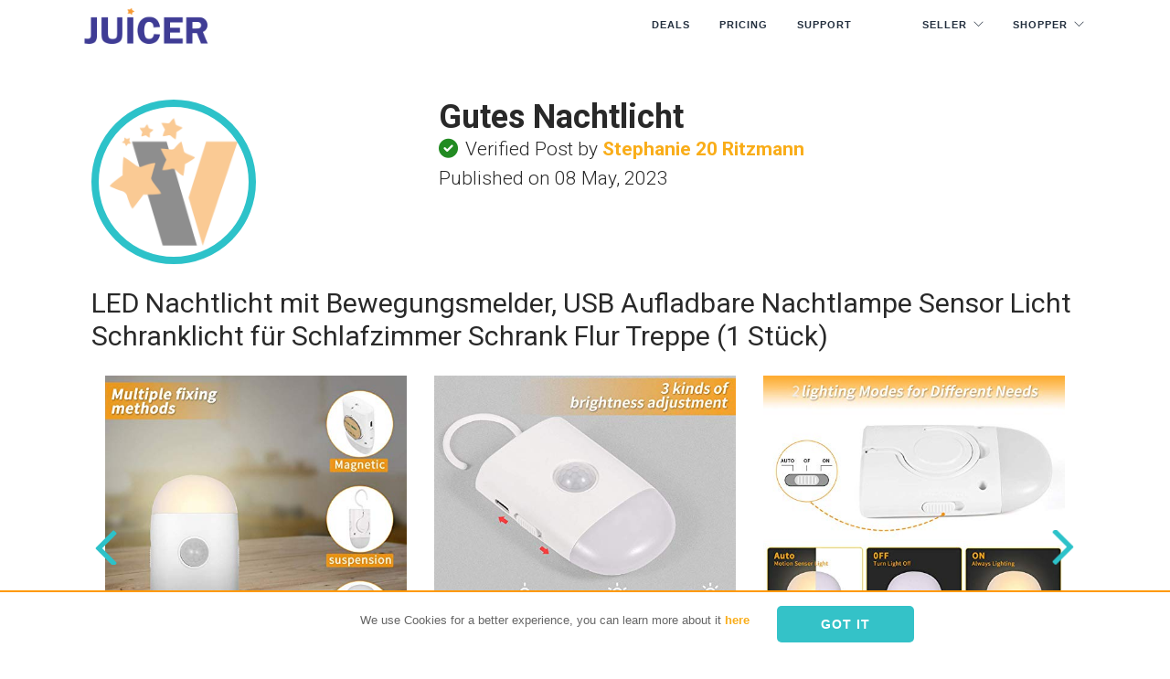

--- FILE ---
content_type: text/html; charset=utf-8
request_url: https://juicer.deals/review/790336131/
body_size: 11444
content:
 <!doctype html><html lang="en"> <head> <link rel="manifest" href="/manifest.json"> <script src="https://cdn.onesignal.com/sdks/OneSignalSDK.js" async></script> <script> var OneSignal = window.OneSignal || []; OneSignal.push(["init", { appId: "94c7b8aa-721f-4fe7-b650-8976b1dced04", autoRegister: false, notifyButton: { enable: true /* Set to false to hide */ } }]); </script> <base href="https://juicer.deals/"> <meta http-equiv="Content-Type" content="text/html; charset=utf-8"/> <meta charset="utf-8"> <meta name="viewport" content="width=device-width, initial-scale=1.0"> <title>Review for LED Nachtlicht mit Bewegungsmelder, USB Aufladbare Nachtlamp... - Stephanie 20 Ritzmann - Juicer.Deals</title> <meta name="description" content="5 Star Gutes Nachtlicht"> <meta name="keywords" content=""> <link rel="shortcut icon" type="image/x-icon" href="img/favicon.ico"> <link href="https://fonts.googleapis.com/css?family=Roboto:100,300,400,700" rel="stylesheet"> <link rel="stylesheet" href="css/importer.crush.css?22192613639" media="all" /> <link rel="stylesheet" href="css/styleoverBB.css?v=337"> <script src="js/jquery.min.js"></script> <meta property="og:url" content="https://juicer.deals/review/790336131/"/> <meta property="og:title" content="Review for LED Nachtlicht mit Bewegungsmelder, USB Aufladbare Nachtlamp... - Stephanie 20 Ritzmann - Juicer.Deals"/> <meta property="og:description" content="5 Star Gutes Nachtlicht"/> <meta property="og:type" content="website"/> <meta property="og:image" content="https://images-na.ssl-images-amazon.com/images/I/21fkOr0z8aL._SL160_.jpg"/> <script>(function (w, d, s, l, i) { w[l] = w[l] || []; w[l].push({ 'gtm.start': new Date().getTime(), event: 'gtm.js' }); var f = d.getElementsByTagName(s)[0], j = d.createElement(s), dl = l != 'dataLayer' ? '&l=' + l : ''; j.async = true; j.src = 'https://www.googletagmanager.com/gtm.js?id=' + i + dl; f.parentNode.insertBefore(j, f); })(window, document, 'script', 'dataLayer', 'GTM-WSF99H2');</script><script> window.fbAsyncInit = function () { try { FB.init({ appId: '915665765824483', cookie: true, xfbml: true, version: 'v15.0' }); FB.AppEvents.logPageView(); $(window).trigger('FB_INIT_DONE'); } catch (err) { /* logger.error('FB- error connecting to fb' + err);*/ } }; (function (d, s, id) { var js, fjs = d.getElementsByTagName(s)[0]; if (d.getElementById(id)) { return; } js = d.createElement(s); js.id = id; js.src = "https://connect.facebook.net/en_US/sdk.js"; fjs.parentNode.insertBefore(js, fjs); }(document, 'script', 'facebook-jssdk'));</script> </head><body id="" class="pg420n lneng"><div class="nav-container newhome_2019_nav "> <nav class="transparent"> <div class="nav-bar"> <div class="container"> <div class="module left logofixleft"> <a href="https://juicer.deals/" title="Juicer.Deals"> <img class="logo" alt="Juicer.Deals" src="img/juicer.png"> </a> </div> <div class="module widget-handle mobile-toggle right visible-sm visible-xs"> <i class="ti-menu"></i> </div> <div class="module-group right"> <div class="module left pad-lr-0"> <ul class="menu"> <li><a href="https://juicer.deals/Amazon-Coupons/">Deals</a></li> <li><a href="https://juicer.deals/pg/pricing/">Pricing</a></li> <li><a href="https://help.juicer.deals/knowledge-base/" target="_blank">Support</a></li> <li class="hidenohome away-menu liwithbtn"><a href="https://juicer.deals/seller-login/" class="menubtn">SELLER</a></li> <li class="hidenohome away-menu-second liwithbtn"><a href="https://juicer.deals/loginw/" class="menubtn gree">SHOPPER</a></li> </ul> </div> <div class="hideonnewhome module widget-handle language left classver"> <ul class="menu"> <li class="has-dropdown mobileusermenu"><a href="#">Seller</a> <ul> <li><a href="https://juicer.deals/seller-login/">Seller Login</a></li> <li><a href="https://juicer.deals/pg/how-it-work-sellers/">How it works</a></li> <li><a href="https://juicer.deals/reg-seller/">Register</a></li> </ul> </li> <li class="has-dropdown mobileusermenu"><a href="#">Shopper</a> <ul> <li><a href="https://juicer.deals/loginw/">Shopper Login</a></li> <li><a href="https://juicer.deals/pg/how-rank-booster-works-shoppers/">How it works</a></li> <li><a href="https://juicer.deals/reg-rev/">Register</a></li> </ul> </li> </ul> </div> </div> </div> </div> </nav></div><style type="text/css"> .bb-review-nl { } .bb-review-nl .seller-profile-img { width: 180px; height: 180px; border-radius: 50%; overflow: hidden; /*margin: 15px auto 0 auto;*/ margin: 0; background-size: cover; background-position: center center; background-image: url("https://juicer.deals/img/profileava.png"); background-repeat: no-repeat; border: 8px solid #2DC2C9; } .bb-review-nl h1.review-title { font-size: 36px; margin-top: 0; line-height: 38px; } .bb-review-nl h5.prod-title { font-size: 30px; margin: 25px auto; line-height: 36px; } .bb-review-nl .post-by { bottom: 0; } .bb-review-nl .post-by h4 { margin-bottom: 0;font-size: 21px; } .bb-review-nl .pos-rel-200 { position: relative; height: 180px; } .bb-review-nl .prod-price { text-align: center; font-size: 26px; line-height: 40px; } .bb-review-nl .rating-section { border-top: 3px solid #2DC2C9; border-bottom: 3px solid #2DC2C9; margin: 15px auto 30px auto; text-align: center; padding: 15px 0; } .bb-review-nl h5.my-rating { margin: 10px auto; font-size: 33px; margin-top: 0; line-height: 34px; } #promo-images-bbreview.owl-carousel .owl-item { transform: scale(0.8); opacity: 0.7; transition: all ease-in-out 0.3s; -moz-transition: all ease-in-out 0.3s; -webkit-transition: all ease-in-out 0.3s; -o-transition: all ease-in-out 0.3s; -ms-transition: all ease-in-out 0.3s; } #promo-images-bbreview.owl-carousel .owl-item.active { opacity: 1; transform: scale(1); } .bb-review-nl .empty-stars:before, .bb-review-nl .full-stars:before { content: "\2605\2605\2605\2605\2605"; font-size: 44px; } .bb-review-nl .ratings.avg .empty-stars:before, .bb-review-nl .ratings.avg .full-stars:before { content: "\2605\2605\2605\2605\2605"; font-size: 19px; } .bb-review-nl .full-stars:before { -webkit-text-stroke: 1px #2dc2c9; } .bb-review-nl .ratings.avg .full-stars:before { -webkit-text-stroke: 1px #000000; } .bb-review-nl .empty-stars:before { -webkit-text-stroke: 1px #cccccc; } .bb-review-nl .ratings { position: relative; vertical-align: middle; display: inline-block; color: #cccccc; overflow: hidden; margin-bottom: 0; line-height: 40px; } .bb-review-nl .ratings.avg { position: relative; vertical-align: middle; display: inline-block; color: #cccccc; overflow: hidden; margin-bottom: 0; line-height: 20px; } .bb-review-nl .full-stars { position: absolute; left: 0; top: 0; white-space: nowrap; overflow: hidden; color: #2dc2c9; } .bb-review-nl .ratings.avg .full-stars { position: absolute; left: 0; top: 0; white-space: nowrap; overflow: hidden; color: #000000; } .bb-review-nl .reviewtext.full { font-size: 17px; } #st-1.st-has-labels .st-btn { min-width: 120px; }</style>

<section>
    <div class="container bb-review-nl">
        <div class="row">
            <div class="col-lg-12">


                <div class="col-lg-4 center-block">
                    <div class="col-lg-12">

                        <div class="block">
                            <div class="">
                                <a href="https://juicer.deals/profile/RBP1492123032/">
                                    <div class="seller-profile-img"></div>
                                </a>
                            </div>
                        </div>
                        <span class="clear100"></span>
                    </div>
                </div>


                <div class="col-lg-8 center-block ">
                    <div class="col-lg-12 pos-rel-200">
                        <h1 class="marg-b-0 review-title">Gutes Nachtlicht</h1>

                        <div class="block post-by">
                            <h4 class="">
                                <i class="fa fa-check-circle" style="color: forestgreen; margin-right: 3px;"></i>  Verified Post  by <a href="https://juicer.deals/profile/RBP1492123032/" class="">Stephanie 20 Ritzmann</a><br> Published on 08 May, 2023                            </h4>
                        </div>
                        <span class="clear100"></span>
                    </div>
                </div>


                <span class="clear100"></span>


                <div class="col-lg-12 center-block">
                    <div class="col-lg-12">
                        <h5 class="prod-title">LED Nachtlicht mit Bewegungsmelder, USB Aufladbare Nachtlampe Sensor Licht Schranklicht für Schlafzimmer Schrank Flur Treppe (1 Stück)</h5>
                    </div>
                </div>


                <div class="col-lg-12 center-block marg-b-25">
                    <div class="col-lg-12">
                        <div id="promo-images-bbreview" class="morepics owl-carousel">

                                                            <div class="item">
                                    <div class="block">

                                        <img src="https://images-na.ssl-images-amazon.com/images/I/21fkOr0z8aL.jpg" class="width-min-65p" alt="LED Nachtlicht mit Bewegungsmelder, USB Aufladbare Nachtlampe Sensor Licht Schranklicht für Schlafzimmer Schrank Flur Treppe (1 Stück)">

                                    </div>
                                </div>
                                                            <div class="item">
                                    <div class="block">

                                        <img src="https://images-na.ssl-images-amazon.com/images/I/41l+CVX6mgL.jpg" class="width-min-65p" alt="LED Nachtlicht mit Bewegungsmelder, USB Aufladbare Nachtlampe Sensor Licht Schranklicht für Schlafzimmer Schrank Flur Treppe (1 Stück)">

                                    </div>
                                </div>
                                                            <div class="item">
                                    <div class="block">

                                        <img src="https://images-na.ssl-images-amazon.com/images/I/41KGwKaoEjL.jpg" class="width-min-65p" alt="LED Nachtlicht mit Bewegungsmelder, USB Aufladbare Nachtlampe Sensor Licht Schranklicht für Schlafzimmer Schrank Flur Treppe (1 Stück)">

                                    </div>
                                </div>
                                                            <div class="item">
                                    <div class="block">

                                        <img src="https://images-na.ssl-images-amazon.com/images/I/41so2VdWOfL.jpg" class="width-min-65p" alt="LED Nachtlicht mit Bewegungsmelder, USB Aufladbare Nachtlampe Sensor Licht Schranklicht für Schlafzimmer Schrank Flur Treppe (1 Stück)">

                                    </div>
                                </div>
                                                            <div class="item">
                                    <div class="block">

                                        <img src="https://images-na.ssl-images-amazon.com/images/I/51DfZ0yIk5L.jpg" class="width-min-65p" alt="LED Nachtlicht mit Bewegungsmelder, USB Aufladbare Nachtlampe Sensor Licht Schranklicht für Schlafzimmer Schrank Flur Treppe (1 Stück)">

                                    </div>
                                </div>
                                                            <div class="item">
                                    <div class="block">

                                        <img src="https://images-na.ssl-images-amazon.com/images/I/41ToRimKWjL.jpg" class="width-min-65p" alt="LED Nachtlicht mit Bewegungsmelder, USB Aufladbare Nachtlampe Sensor Licht Schranklicht für Schlafzimmer Schrank Flur Treppe (1 Stück)">

                                    </div>
                                </div>
                                                            <div class="item">
                                    <div class="block">

                                        <img src="https://images-na.ssl-images-amazon.com/images/I/41V-PICn8LL.jpg" class="width-min-65p" alt="LED Nachtlicht mit Bewegungsmelder, USB Aufladbare Nachtlampe Sensor Licht Schranklicht für Schlafzimmer Schrank Flur Treppe (1 Stück)">

                                    </div>
                                </div>
                                                            <div class="item">
                                    <div class="block">

                                        <img src="https://images-na.ssl-images-amazon.com/images/I/4121lP+slUL.jpg" class="width-min-65p" alt="LED Nachtlicht mit Bewegungsmelder, USB Aufladbare Nachtlampe Sensor Licht Schranklicht für Schlafzimmer Schrank Flur Treppe (1 Stück)">

                                    </div>
                                </div>
                            

                        </div>
                    </div>
                </div>


                


				<span class="clear100"></span>


                <div class="col-lg-4 col-lg-offset-1 ">
                    <div class="col-lg-12">

						<a href="https://amazon.de/dp/B08QFHPVR5" rel="nofollow" target="_blank" class="btn btn-grey width-100 pointer">View on AMAZON</a>

                    </div>
                </div>


                <div class="col-lg-4 col-lg-offset-1 ">
                    <div class="col-lg-12 prod-price">

						Price: <span class=""><strong>&#8364;10.90</strong></span>

                    </div>
                </div>


				                <span class="clear100"></span>


                <div class="col-lg-12 center-block">
                    <div class="col-lg-12 rating-section">

                        <h5 class="my-rating">My Rating</h5>
                        <div>
                            <div class="ratings">
                                <div class="empty-stars"></div>
                                <div class="full-stars" style="width:100%"></div>
                            </div>
                        </div>

                        <div id="" class="">


                            <div class="font-12 height-min-28 line-h-20">
                                                                    Avg. Rating

                                    <div class="ratings avg marg-l-5">
                                        <div class="empty-stars"></div>
                                        <div class="full-stars" style="width:100.00%"></div>
                                    </div>

                                    <div class="inline-block">
                                        5.00 / 5 &nbsp;
                                        <a href="https://juicer.deals/review-item/66332349/">(1 Reviews)</a>
                                    </div>
                                                            </div>


                        </div>


                    </div>
                </div>

                <span class="clear100"></span>


                <div class="reviewvideo full text-center">
                                    </div>

                <div class="reviewvideo full">
                    <!-- <iframe class="videoreview" src="" frameborder="0" allowfullscreen></iframe> -->
                </div>

                <span class="clear100"></span>


                <div class="col-lg-12 marg-b-30">


                    <div class="reviewtext full">
                        <!--                        -->                        <p>Dieses kleine Wunderwerk der Technik kann man sehr einfach mit USB C wieder aufladen. Und wird dann mit dem mitgeliferten&nbsp; Magnetanschluss oder per Haken einfach irgendwo befestigt. Mit den Reglern rechts und links kann man die Farbintensivit&auml;t einstellen und den automatischen Betrieb oder den Dauerbetrieb einstellen. Der Bewegungsmelder wird gut aktiviert und die Lampe bildet damit ein gutes Nachtlicht.</p>
                    </div>


                </div>


                


				<span class="clear100"></span>


                <div class="col-lg-4 col-lg-offset-1 ">
                    <div class="col-lg-12">

						<a href="https://amazon.de/dp/B08QFHPVR5" rel="nofollow" target="_blank" class="btn btn-grey width-100 pointer">View on AMAZON</a>

                    </div>
                </div>


                <div class="col-lg-4 col-lg-offset-1 ">
                    <div class="col-lg-12 prod-price">

						Price: <span class=""><strong>&#8364;10.90</strong></span>

                    </div>
                </div>


				                <span class="clear100"></span>


            </div>


        </div>

    </div>


    <div class="container marg-t-5 marg-b-20">
        <div class="sharethis-inline-share-buttons">&nbsp;</div>
    </div>


    <span class="clear100"></span>

    

    <div class="container">

        <div class="col-lg-10  col-lg-offset-1 marg-t-20">
            <h3 class="color-primary font-16">Comments</h3>
            <div>
                <div class="fb-comments" data-width="100%" data-href="https://juicer.deals/review/790336131/"
                     data-numposts="10" style="width: 100%"></div>
            </div>
        </div>


    </div>


</section>




<section class="bg-secondary" style="max-height: 720px;">

    <div class="container-fluid">

        <div class="row mb-xs-24">
            <div class="col-md-10 col-md-offset-1 col-sm-12 text-center">
                <h3 class="marg-t-20 uppercase">RECENTLY POSTED</h3>
            </div>
        </div>


        <div class="row">
            <div class="prods-carousel-xbot">
                <ul class="slides">


                    

<li class="text-center pos-rel saleli col-lg-12 col-md-6 col-sm-12" id="review242868844">


    <div class="feature postview boxed cast-light marg-b-5 ">

        <div class="boxed imgcont">
            <a href="https://juicer.deals/review/242868844/"><img src="https://images-na.ssl-images-amazon.com/images/I/61zdUzNzYQL.jpg" alt="Preisgünstig"
                                            class="image-small inline-block mb24">
            </a>
        </div>


        <div class="pad-0 row">
            <div class="col-lg-12">
                <h4 class=""><a href="https://juicer.deals/review/242868844/"
                                title="Preisgünstig">Preisgünstig</a>
                </h4>
            </div>
            <div class="col-lg-12">
                <div class="font-10 height-min-28 " style="">
                    
                        <div class="ratings">
                            <div class="empty-stars"></div>
                            <div class="full-stars" style="width:100.00%"></div>
                        </div>

                        <div class="inline-block">
                            5.00 / 5
                        </div>
                                    </div>
            </div>

        </div>

        <div class="metainfo-post-list text-left">

            <span>Posted <a href="https://juicer.deals/profile/RBP5055998/">21 Aug, 2025</a></span>
            <span>| By <a href="https://juicer.deals/profile/RBP5055998/">Chris Diamant</a></span>
            <span class="">| Under <a href="https://juicer.deals/cc/b?robedarf-schreibwaren-25/"
                                      class="uppercase">bürobedarf & schreibwaren</a></span>
        </div>

        <!--        -->        

        

        <div class="row marg-t-10">

            

            <div class="col-lg-12">
                <a href="https://juicer.deals/review/242868844/" title="Preisgünstig"
                   class="btn-xssorange btn-filled width-100 marg-b-0 readmore">READ MORE <i
                            class="fa fa-angle-double-right"></i></a>
            </div>


        </div>


        <div class="clearfix"></div>
    </div>


</li>


<li class="text-center pos-rel saleli col-lg-12 col-md-6 col-sm-12" id="review530324335">


    <div class="feature postview boxed cast-light marg-b-5 ">

        <div class="boxed imgcont">
            <a href="https://juicer.deals/review/530324335/"><img src="https://images-na.ssl-images-amazon.com/images/I/71Um0eeIzvL.jpg" alt="Herrlich weich"
                                            class="image-small inline-block mb24">
            </a>
        </div>


        <div class="pad-0 row">
            <div class="col-lg-12">
                <h4 class=""><a href="https://juicer.deals/review/530324335/"
                                title="Herrlich weich">Herrlich weich</a>
                </h4>
            </div>
            <div class="col-lg-12">
                <div class="font-10 height-min-28 " style="">
                    
                        <div class="ratings">
                            <div class="empty-stars"></div>
                            <div class="full-stars" style="width:100.00%"></div>
                        </div>

                        <div class="inline-block">
                            5.00 / 5
                        </div>
                                    </div>
            </div>

        </div>

        <div class="metainfo-post-list text-left">

            <span>Posted <a href="https://juicer.deals/profile/RBP10797684/">26 Jan, 2025</a></span>
            <span>| By <a href="https://juicer.deals/profile/RBP10797684/">Sven Thormann</a></span>
            <span class="">| Under <a href="https://juicer.deals/cc/spielzeug-25/"
                                      class="uppercase">spielzeug</a></span>
        </div>

        <!--        -->        

        

        <div class="row marg-t-10">

            

            <div class="col-lg-12">
                <a href="https://juicer.deals/review/530324335/" title="Herrlich weich"
                   class="btn-xssorange btn-filled width-100 marg-b-0 readmore">READ MORE <i
                            class="fa fa-angle-double-right"></i></a>
            </div>


        </div>


        <div class="clearfix"></div>
    </div>


</li>


<li class="text-center pos-rel saleli col-lg-12 col-md-6 col-sm-12" id="review461391236">


    <div class="feature postview boxed cast-light marg-b-5 ">

        <div class="boxed imgcont">
            <a href="https://juicer.deals/review/461391236/"><img src="https://images-na.ssl-images-amazon.com/images/I/617TOZtuQkL.jpg" alt="Bequemer ergonomischer Gamingstuhl"
                                            class="image-small inline-block mb24">
            </a>
        </div>


        <div class="pad-0 row">
            <div class="col-lg-12">
                <h4 class=""><a href="https://juicer.deals/review/461391236/"
                                title="Bequemer ergonomischer Gamingstuhl">Bequemer ergonomischer Gamingstuhl</a>
                </h4>
            </div>
            <div class="col-lg-12">
                <div class="font-10 height-min-28 " style="">
                    
                        <div class="ratings">
                            <div class="empty-stars"></div>
                            <div class="full-stars" style="width:100.00%"></div>
                        </div>

                        <div class="inline-block">
                            5.00 / 5
                        </div>
                                    </div>
            </div>

        </div>

        <div class="metainfo-post-list text-left">

            <span>Posted <a href="https://juicer.deals/profile/RBP788385734/">04 Jan, 2025</a></span>
            <span>| By <a href="https://juicer.deals/profile/RBP788385734/">Tim Keller</a></span>
            <span class="">| Under <a href="https://juicer.deals/cc/kuche-25/"
                                      class="uppercase">küche</a></span>
        </div>

        <!--        -->        

        

        <div class="row marg-t-10">

            

            <div class="col-lg-12">
                <a href="https://juicer.deals/review/461391236/" title="Bequemer ergonomischer Gamingstuhl"
                   class="btn-xssorange btn-filled width-100 marg-b-0 readmore">READ MORE <i
                            class="fa fa-angle-double-right"></i></a>
            </div>


        </div>


        <div class="clearfix"></div>
    </div>


</li>


<li class="text-center pos-rel saleli col-lg-12 col-md-6 col-sm-12" id="review769295197">


    <div class="feature postview boxed cast-light marg-b-5 ">

        <div class="boxed imgcont">
            <a href="https://juicer.deals/review/769295197/"><img src="https://images-na.ssl-images-amazon.com/images/I/81KgjOZk28L.jpg" alt="Niedliches DIY Kit"
                                            class="image-small inline-block mb24">
            </a>
        </div>


        <div class="pad-0 row">
            <div class="col-lg-12">
                <h4 class=""><a href="https://juicer.deals/review/769295197/"
                                title="Niedliches DIY Kit">Niedliches DIY Kit</a>
                </h4>
            </div>
            <div class="col-lg-12">
                <div class="font-10 height-min-28 " style="">
                    
                        <div class="ratings">
                            <div class="empty-stars"></div>
                            <div class="full-stars" style="width:100.00%"></div>
                        </div>

                        <div class="inline-block">
                            5.00 / 5
                        </div>
                                    </div>
            </div>

        </div>

        <div class="metainfo-post-list text-left">

            <span>Posted <a href="https://juicer.deals/profile/RBP788385734/">14 Dec, 2024</a></span>
            <span>| By <a href="https://juicer.deals/profile/RBP788385734/">Tim Keller</a></span>
            <span class="">| Under <a href="https://juicer.deals/cc/spielzeug-25/"
                                      class="uppercase">spielzeug</a></span>
        </div>

        <!--        -->        

        

        <div class="row marg-t-10">

            

            <div class="col-lg-12">
                <a href="https://juicer.deals/review/769295197/" title="Niedliches DIY Kit"
                   class="btn-xssorange btn-filled width-100 marg-b-0 readmore">READ MORE <i
                            class="fa fa-angle-double-right"></i></a>
            </div>


        </div>


        <div class="clearfix"></div>
    </div>


</li>


<li class="text-center pos-rel saleli col-lg-12 col-md-6 col-sm-12" id="review733950110">


    <div class="feature postview boxed cast-light marg-b-5 ">

        <div class="boxed imgcont">
            <a href="https://juicer.deals/review/733950110/"><img src="https://images-na.ssl-images-amazon.com/images/I/31atht9bZHL.jpg" alt="Angenehm zu Tragen"
                                            class="image-small inline-block mb24">
            </a>
        </div>


        <div class="pad-0 row">
            <div class="col-lg-12">
                <h4 class=""><a href="https://juicer.deals/review/733950110/"
                                title="Angenehm zu Tragen">Angenehm zu Tragen</a>
                </h4>
            </div>
            <div class="col-lg-12">
                <div class="font-10 height-min-28 " style="">
                    
                        <div class="ratings">
                            <div class="empty-stars"></div>
                            <div class="full-stars" style="width:80.00%"></div>
                        </div>

                        <div class="inline-block">
                            4.00 / 5
                        </div>
                                    </div>
            </div>

        </div>

        <div class="metainfo-post-list text-left">

            <span>Posted <a href="https://juicer.deals/profile/RBP788385734/">18 Nov, 2024</a></span>
            <span>| By <a href="https://juicer.deals/profile/RBP788385734/">Tim Keller</a></span>
            <span class="">| Under <a href="https://juicer.deals/cc/fashion-25/"
                                      class="uppercase">fashion</a></span>
        </div>

        <!--        -->        

        

        <div class="row marg-t-10">

            

            <div class="col-lg-12">
                <a href="https://juicer.deals/review/733950110/" title="Angenehm zu Tragen"
                   class="btn-xssorange btn-filled width-100 marg-b-0 readmore">READ MORE <i
                            class="fa fa-angle-double-right"></i></a>
            </div>


        </div>


        <div class="clearfix"></div>
    </div>


</li>


<li class="text-center pos-rel saleli col-lg-12 col-md-6 col-sm-12" id="review584104747">


    <div class="feature postview boxed cast-light marg-b-5 ">

        <div class="boxed imgcont">
            <a href="https://juicer.deals/review/584104747/"><img src="https://images-na.ssl-images-amazon.com/images/I/71C5p95x+nL.jpg" alt="Schöne Geschenkidee"
                                            class="image-small inline-block mb24">
            </a>
        </div>


        <div class="pad-0 row">
            <div class="col-lg-12">
                <h4 class=""><a href="https://juicer.deals/review/584104747/"
                                title="Schöne Geschenkidee">Schöne Geschenkidee</a>
                </h4>
            </div>
            <div class="col-lg-12">
                <div class="font-10 height-min-28 " style="">
                    
                        <div class="ratings">
                            <div class="empty-stars"></div>
                            <div class="full-stars" style="width:80.00%"></div>
                        </div>

                        <div class="inline-block">
                            4.00 / 5
                        </div>
                                    </div>
            </div>

        </div>

        <div class="metainfo-post-list text-left">

            <span>Posted <a href="https://juicer.deals/profile/RBP788385734/">17 Nov, 2024</a></span>
            <span>| By <a href="https://juicer.deals/profile/RBP788385734/">Tim Keller</a></span>
            <span class="">| Under <a href="https://juicer.deals/cc/fashion-25/"
                                      class="uppercase">fashion</a></span>
        </div>

        <!--        -->        

        

        <div class="row marg-t-10">

            

            <div class="col-lg-12">
                <a href="https://juicer.deals/review/584104747/" title="Schöne Geschenkidee"
                   class="btn-xssorange btn-filled width-100 marg-b-0 readmore">READ MORE <i
                            class="fa fa-angle-double-right"></i></a>
            </div>


        </div>


        <div class="clearfix"></div>
    </div>


</li>


<li class="text-center pos-rel saleli col-lg-12 col-md-6 col-sm-12" id="review533410396">


    <div class="feature postview boxed cast-light marg-b-5 ">

        <div class="boxed imgcont">
            <a href="https://juicer.deals/review/533410396/"><img src="https://images-na.ssl-images-amazon.com/images/I/61nVTbSfBYL.jpg" alt="Tierhaarbürste für verschiedene Tierarten"
                                            class="image-small inline-block mb24">
            </a>
        </div>


        <div class="pad-0 row">
            <div class="col-lg-12">
                <h4 class=""><a href="https://juicer.deals/review/533410396/"
                                title="Tierhaarbürste für verschiedene Tierarten">Tierhaarbürste für verschiedene Tierarten</a>
                </h4>
            </div>
            <div class="col-lg-12">
                <div class="font-10 height-min-28 " style="">
                    
                        <div class="ratings">
                            <div class="empty-stars"></div>
                            <div class="full-stars" style="width:80.00%"></div>
                        </div>

                        <div class="inline-block">
                            4.00 / 5
                        </div>
                                    </div>
            </div>

        </div>

        <div class="metainfo-post-list text-left">

            <span>Posted <a href="https://juicer.deals/profile/RBP788385734/">07 Nov, 2024</a></span>
            <span>| By <a href="https://juicer.deals/profile/RBP788385734/">Tim Keller</a></span>
            <span class="">| Under <a href="https://juicer.deals/cc/haustier-25/"
                                      class="uppercase">haustier</a></span>
        </div>

        <!--        -->        

        

        <div class="row marg-t-10">

            

            <div class="col-lg-12">
                <a href="https://juicer.deals/review/533410396/" title="Tierhaarbürste für verschiedene Tierarten"
                   class="btn-xssorange btn-filled width-100 marg-b-0 readmore">READ MORE <i
                            class="fa fa-angle-double-right"></i></a>
            </div>


        </div>


        <div class="clearfix"></div>
    </div>


</li>


<li class="text-center pos-rel saleli col-lg-12 col-md-6 col-sm-12" id="review528973107">


    <div class="feature postview boxed cast-light marg-b-5 ">

        <div class="boxed imgcont">
            <a href="https://juicer.deals/review/528973107/"><img src="https://images-na.ssl-images-amazon.com/images/I/514ampViC7L.jpg" alt="Viele nützliche Funktionen"
                                            class="image-small inline-block mb24">
            </a>
        </div>


        <div class="pad-0 row">
            <div class="col-lg-12">
                <h4 class=""><a href="https://juicer.deals/review/528973107/"
                                title="Viele nützliche Funktionen">Viele nützliche Funktionen</a>
                </h4>
            </div>
            <div class="col-lg-12">
                <div class="font-10 height-min-28 " style="">
                    
                        <div class="ratings">
                            <div class="empty-stars"></div>
                            <div class="full-stars" style="width:100.00%"></div>
                        </div>

                        <div class="inline-block">
                            5.00 / 5
                        </div>
                                    </div>
            </div>

        </div>

        <div class="metainfo-post-list text-left">

            <span>Posted <a href="https://juicer.deals/profile/RBP788385734/">03 Oct, 2024</a></span>
            <span>| By <a href="https://juicer.deals/profile/RBP788385734/">Tim Keller</a></span>
            <span class="">| Under <a href="https://juicer.deals/cc/elektronik-foto-25/"
                                      class="uppercase">elektronik & foto</a></span>
        </div>

        <!--        -->        

        

        <div class="row marg-t-10">

            

            <div class="col-lg-12">
                <a href="https://juicer.deals/review/528973107/" title="Viele nützliche Funktionen"
                   class="btn-xssorange btn-filled width-100 marg-b-0 readmore">READ MORE <i
                            class="fa fa-angle-double-right"></i></a>
            </div>


        </div>


        <div class="clearfix"></div>
    </div>


</li>


<li class="text-center pos-rel saleli col-lg-12 col-md-6 col-sm-12" id="review591938782">


    <div class="feature postview boxed cast-light marg-b-5 ">

        <div class="boxed imgcont">
            <a href="https://juicer.deals/review/591938782/"><img src="https://images-na.ssl-images-amazon.com/images/I/41HnPHwHRNL.jpg" alt="Im Alltag sehr gut tragbar"
                                            class="image-small inline-block mb24">
            </a>
        </div>


        <div class="pad-0 row">
            <div class="col-lg-12">
                <h4 class=""><a href="https://juicer.deals/review/591938782/"
                                title="Im Alltag sehr gut tragbar">Im Alltag sehr gut tragbar</a>
                </h4>
            </div>
            <div class="col-lg-12">
                <div class="font-10 height-min-28 " style="">
                    
                        <div class="ratings">
                            <div class="empty-stars"></div>
                            <div class="full-stars" style="width:80.00%"></div>
                        </div>

                        <div class="inline-block">
                            4.00 / 5
                        </div>
                                    </div>
            </div>

        </div>

        <div class="metainfo-post-list text-left">

            <span>Posted <a href="https://juicer.deals/profile/RBP788385734/">16 Sep, 2024</a></span>
            <span>| By <a href="https://juicer.deals/profile/RBP788385734/">Tim Keller</a></span>
            <span class="">| Under <a href="https://juicer.deals/cc/fashion-25/"
                                      class="uppercase">fashion</a></span>
        </div>

        <!--        -->        

        

        <div class="row marg-t-10">

            

            <div class="col-lg-12">
                <a href="https://juicer.deals/review/591938782/" title="Im Alltag sehr gut tragbar"
                   class="btn-xssorange btn-filled width-100 marg-b-0 readmore">READ MORE <i
                            class="fa fa-angle-double-right"></i></a>
            </div>


        </div>


        <div class="clearfix"></div>
    </div>


</li>


<li class="text-center pos-rel saleli col-lg-12 col-md-6 col-sm-12" id="review598139278">


    <div class="feature postview boxed cast-light marg-b-5 ">

        <div class="boxed imgcont">
            <a href="https://juicer.deals/review/598139278/"><img src="https://images-na.ssl-images-amazon.com/images/I/31t+PMobqbL.jpg" alt="Bequem sitzender BH"
                                            class="image-small inline-block mb24">
            </a>
        </div>


        <div class="pad-0 row">
            <div class="col-lg-12">
                <h4 class=""><a href="https://juicer.deals/review/598139278/"
                                title="Bequem sitzender BH">Bequem sitzender BH</a>
                </h4>
            </div>
            <div class="col-lg-12">
                <div class="font-10 height-min-28 " style="">
                    
                        <div class="ratings">
                            <div class="empty-stars"></div>
                            <div class="full-stars" style="width:80.00%"></div>
                        </div>

                        <div class="inline-block">
                            4.00 / 5
                        </div>
                                    </div>
            </div>

        </div>

        <div class="metainfo-post-list text-left">

            <span>Posted <a href="https://juicer.deals/profile/RBP788385734/">16 Sep, 2024</a></span>
            <span>| By <a href="https://juicer.deals/profile/RBP788385734/">Tim Keller</a></span>
            <span class="">| Under <a href="https://juicer.deals/cc/fashion-25/"
                                      class="uppercase">fashion</a></span>
        </div>

        <!--        -->        

        

        <div class="row marg-t-10">

            

            <div class="col-lg-12">
                <a href="https://juicer.deals/review/598139278/" title="Bequem sitzender BH"
                   class="btn-xssorange btn-filled width-100 marg-b-0 readmore">READ MORE <i
                            class="fa fa-angle-double-right"></i></a>
            </div>


        </div>


        <div class="clearfix"></div>
    </div>


</li>


<li class="text-center pos-rel saleli col-lg-12 col-md-6 col-sm-12" id="review270465881">


    <div class="feature postview boxed cast-light marg-b-5 ">

        <div class="boxed imgcont">
            <a href="https://juicer.deals/review/270465881/"><img src="https://images-na.ssl-images-amazon.com/images/I/41Sz+-rTRmL.jpg" alt="Sehr helles Licht"
                                            class="image-small inline-block mb24">
            </a>
        </div>


        <div class="pad-0 row">
            <div class="col-lg-12">
                <h4 class=""><a href="https://juicer.deals/review/270465881/"
                                title="Sehr helles Licht">Sehr helles Licht</a>
                </h4>
            </div>
            <div class="col-lg-12">
                <div class="font-10 height-min-28 " style="">
                    
                        <div class="ratings">
                            <div class="empty-stars"></div>
                            <div class="full-stars" style="width:80.00%"></div>
                        </div>

                        <div class="inline-block">
                            4.00 / 5
                        </div>
                                    </div>
            </div>

        </div>

        <div class="metainfo-post-list text-left">

            <span>Posted <a href="https://juicer.deals/profile/RBP788385734/">16 Sep, 2024</a></span>
            <span>| By <a href="https://juicer.deals/profile/RBP788385734/">Tim Keller</a></span>
            <span class="">| Under <a href="https://juicer.deals/cc/sport-freizeit-25/"
                                      class="uppercase">sport & freizeit</a></span>
        </div>

        <!--        -->        

        

        <div class="row marg-t-10">

            

            <div class="col-lg-12">
                <a href="https://juicer.deals/review/270465881/" title="Sehr helles Licht"
                   class="btn-xssorange btn-filled width-100 marg-b-0 readmore">READ MORE <i
                            class="fa fa-angle-double-right"></i></a>
            </div>


        </div>


        <div class="clearfix"></div>
    </div>


</li>


<li class="text-center pos-rel saleli col-lg-12 col-md-6 col-sm-12" id="review141791474">


    <div class="feature postview boxed cast-light marg-b-5 ">

        <div class="boxed imgcont">
            <a href="https://juicer.deals/review/141791474/"><img src="https://images-na.ssl-images-amazon.com/images/I/41cCZiIAgpL.jpg" alt="Größe fällt etwas anders aus"
                                            class="image-small inline-block mb24">
            </a>
        </div>


        <div class="pad-0 row">
            <div class="col-lg-12">
                <h4 class=""><a href="https://juicer.deals/review/141791474/"
                                title="Größe fällt etwas anders aus">Größe fällt etwas anders aus</a>
                </h4>
            </div>
            <div class="col-lg-12">
                <div class="font-10 height-min-28 " style="">
                    
                        <div class="ratings">
                            <div class="empty-stars"></div>
                            <div class="full-stars" style="width:60.00%"></div>
                        </div>

                        <div class="inline-block">
                            3.00 / 5
                        </div>
                                    </div>
            </div>

        </div>

        <div class="metainfo-post-list text-left">

            <span>Posted <a href="https://juicer.deals/profile/RBP788385734/">02 Sep, 2024</a></span>
            <span>| By <a href="https://juicer.deals/profile/RBP788385734/">Tim Keller</a></span>
            <span class="">| Under <a href="https://juicer.deals/cc/fashion-25/"
                                      class="uppercase">fashion</a></span>
        </div>

        <!--        -->        

        

        <div class="row marg-t-10">

            

            <div class="col-lg-12">
                <a href="https://juicer.deals/review/141791474/" title="Größe fällt etwas anders aus"
                   class="btn-xssorange btn-filled width-100 marg-b-0 readmore">READ MORE <i
                            class="fa fa-angle-double-right"></i></a>
            </div>


        </div>


        <div class="clearfix"></div>
    </div>


</li>


<li class="text-center pos-rel saleli col-lg-12 col-md-6 col-sm-12" id="review749767409">


    <div class="feature postview boxed cast-light marg-b-5 ">

        <div class="boxed imgcont">
            <a href="https://juicer.deals/review/749767409/"><img src="https://images-na.ssl-images-amazon.com/images/I/41EiWA8Z5QL.jpg" alt="Ladekabelset für viele Modelle"
                                            class="image-small inline-block mb24">
            </a>
        </div>


        <div class="pad-0 row">
            <div class="col-lg-12">
                <h4 class=""><a href="https://juicer.deals/review/749767409/"
                                title="Ladekabelset für viele Modelle">Ladekabelset für viele Modelle</a>
                </h4>
            </div>
            <div class="col-lg-12">
                <div class="font-10 height-min-28 " style="">
                    
                        <div class="ratings">
                            <div class="empty-stars"></div>
                            <div class="full-stars" style="width:100.00%"></div>
                        </div>

                        <div class="inline-block">
                            5.00 / 5
                        </div>
                                    </div>
            </div>

        </div>

        <div class="metainfo-post-list text-left">

            <span>Posted <a href="https://juicer.deals/profile/RBP788385734/">02 Sep, 2024</a></span>
            <span>| By <a href="https://juicer.deals/profile/RBP788385734/">Tim Keller</a></span>
            <span class="">| Under <a href="https://juicer.deals/cc/elektronik-foto-25/"
                                      class="uppercase">elektronik & foto</a></span>
        </div>

        <!--        -->        

        

        <div class="row marg-t-10">

            

            <div class="col-lg-12">
                <a href="https://juicer.deals/review/749767409/" title="Ladekabelset für viele Modelle"
                   class="btn-xssorange btn-filled width-100 marg-b-0 readmore">READ MORE <i
                            class="fa fa-angle-double-right"></i></a>
            </div>


        </div>


        <div class="clearfix"></div>
    </div>


</li>


<li class="text-center pos-rel saleli col-lg-12 col-md-6 col-sm-12" id="review231477309">


    <div class="feature postview boxed cast-light marg-b-5 ">

        <div class="boxed imgcont">
            <a href="https://juicer.deals/review/231477309/"><img src="https://blog-booster-po.s3.amazonaws.com/B0CYC2N9VL/img_66caf535c48c15.33680445.png" alt="Der Name Muggelsteine find ich so süß..."
                                            class="image-small inline-block mb24">
            </a>
        </div>


        <div class="pad-0 row">
            <div class="col-lg-12">
                <h4 class=""><a href="https://juicer.deals/review/231477309/"
                                title="Der Name Muggelsteine find ich so süß...">Der Name Muggelsteine find ich so süß...</a>
                </h4>
            </div>
            <div class="col-lg-12">
                <div class="font-10 height-min-28 " style="">
                    
                        <div class="ratings">
                            <div class="empty-stars"></div>
                            <div class="full-stars" style="width:80.00%"></div>
                        </div>

                        <div class="inline-block">
                            4.00 / 5
                        </div>
                                    </div>
            </div>

        </div>

        <div class="metainfo-post-list text-left">

            <span>Posted <a href="https://juicer.deals/profile/RBP15874624/">25 Aug, 2024</a></span>
            <span>| By <a href="https://juicer.deals/profile/RBP15874624/">B. R.</a></span>
            <span class="">| Under <a href="https://juicer.deals/cc/kuche-25/"
                                      class="uppercase">küche</a></span>
        </div>

        <!--        -->        

        

        <div class="row marg-t-10">

            

            <div class="col-lg-12">
                <a href="https://juicer.deals/review/231477309/" title="Der Name Muggelsteine find ich so süß..."
                   class="btn-xssorange btn-filled width-100 marg-b-0 readmore">READ MORE <i
                            class="fa fa-angle-double-right"></i></a>
            </div>


        </div>


        <div class="clearfix"></div>
    </div>


</li>


<li class="text-center pos-rel saleli col-lg-12 col-md-6 col-sm-12" id="review366531839">


    <div class="feature postview boxed cast-light marg-b-5 ">

        <div class="boxed imgcont">
            <a href="https://juicer.deals/review/366531839/"><img src="https://images-na.ssl-images-amazon.com/images/I/91mOQTdyjEL.jpg" alt="Gemischte Glassteine für verschiedene DIY Projekte"
                                            class="image-small inline-block mb24">
            </a>
        </div>


        <div class="pad-0 row">
            <div class="col-lg-12">
                <h4 class=""><a href="https://juicer.deals/review/366531839/"
                                title="Gemischte Glassteine für verschiedene DIY Projekte">Gemischte Glassteine für verschiedene DIY Projekte</a>
                </h4>
            </div>
            <div class="col-lg-12">
                <div class="font-10 height-min-28 " style="">
                    
                        <div class="ratings">
                            <div class="empty-stars"></div>
                            <div class="full-stars" style="width:60.00%"></div>
                        </div>

                        <div class="inline-block">
                            3.00 / 5
                        </div>
                                    </div>
            </div>

        </div>

        <div class="metainfo-post-list text-left">

            <span>Posted <a href="https://juicer.deals/profile/RBP788385734/">25 Aug, 2024</a></span>
            <span>| By <a href="https://juicer.deals/profile/RBP788385734/">Tim Keller</a></span>
            <span class="">| Under <a href="https://juicer.deals/cc/kuche-25/"
                                      class="uppercase">küche</a></span>
        </div>

        <!--        -->        

        

        <div class="row marg-t-10">

            

            <div class="col-lg-12">
                <a href="https://juicer.deals/review/366531839/" title="Gemischte Glassteine für verschiedene DIY Projekte"
                   class="btn-xssorange btn-filled width-100 marg-b-0 readmore">READ MORE <i
                            class="fa fa-angle-double-right"></i></a>
            </div>


        </div>


        <div class="clearfix"></div>
    </div>


</li>


<li class="text-center pos-rel saleli col-lg-12 col-md-6 col-sm-12" id="review679029707">


    <div class="feature postview boxed cast-light marg-b-5 ">

        <div class="boxed imgcont">
            <a href="https://juicer.deals/review/679029707/"><img src="https://images-na.ssl-images-amazon.com/images/I/81SM+8vcFwL.jpg" alt="Schöne Idee für z. B. Geburtstage"
                                            class="image-small inline-block mb24">
            </a>
        </div>


        <div class="pad-0 row">
            <div class="col-lg-12">
                <h4 class=""><a href="https://juicer.deals/review/679029707/"
                                title="Schöne Idee für z. B. Geburtstage">Schöne Idee für z. B. Geburtstage</a>
                </h4>
            </div>
            <div class="col-lg-12">
                <div class="font-10 height-min-28 " style="">
                    
                        <div class="ratings">
                            <div class="empty-stars"></div>
                            <div class="full-stars" style="width:80.00%"></div>
                        </div>

                        <div class="inline-block">
                            4.00 / 5
                        </div>
                                    </div>
            </div>

        </div>

        <div class="metainfo-post-list text-left">

            <span>Posted <a href="https://juicer.deals/profile/RBP788385734/">25 Aug, 2024</a></span>
            <span>| By <a href="https://juicer.deals/profile/RBP788385734/">Tim Keller</a></span>
            <span class="">| Under <a href="https://juicer.deals/cc/kuche-25/"
                                      class="uppercase">küche</a></span>
        </div>

        <!--        -->        

        

        <div class="row marg-t-10">

            

            <div class="col-lg-12">
                <a href="https://juicer.deals/review/679029707/" title="Schöne Idee für z. B. Geburtstage"
                   class="btn-xssorange btn-filled width-100 marg-b-0 readmore">READ MORE <i
                            class="fa fa-angle-double-right"></i></a>
            </div>


        </div>


        <div class="clearfix"></div>
    </div>


</li>


<li class="text-center pos-rel saleli col-lg-12 col-md-6 col-sm-12" id="review527589826">


    <div class="feature postview boxed cast-light marg-b-5 ">

        <div class="boxed imgcont">
            <a href="https://juicer.deals/review/527589826/"><img src="https://images-na.ssl-images-amazon.com/images/I/51EvyVkQCDL.jpg" alt="Lustige Alternative für Murmelspiele"
                                            class="image-small inline-block mb24">
            </a>
        </div>


        <div class="pad-0 row">
            <div class="col-lg-12">
                <h4 class=""><a href="https://juicer.deals/review/527589826/"
                                title="Lustige Alternative für Murmelspiele">Lustige Alternative für Murmelspiele</a>
                </h4>
            </div>
            <div class="col-lg-12">
                <div class="font-10 height-min-28 " style="">
                    
                        <div class="ratings">
                            <div class="empty-stars"></div>
                            <div class="full-stars" style="width:100.00%"></div>
                        </div>

                        <div class="inline-block">
                            5.00 / 5
                        </div>
                                    </div>
            </div>

        </div>

        <div class="metainfo-post-list text-left">

            <span>Posted <a href="https://juicer.deals/profile/RBP788385734/">25 Aug, 2024</a></span>
            <span>| By <a href="https://juicer.deals/profile/RBP788385734/">Tim Keller</a></span>
            <span class="">| Under <a href="https://juicer.deals/cc/spielzeug-25/"
                                      class="uppercase">spielzeug</a></span>
        </div>

        <!--        -->        

        

        <div class="row marg-t-10">

            

            <div class="col-lg-12">
                <a href="https://juicer.deals/review/527589826/" title="Lustige Alternative für Murmelspiele"
                   class="btn-xssorange btn-filled width-100 marg-b-0 readmore">READ MORE <i
                            class="fa fa-angle-double-right"></i></a>
            </div>


        </div>


        <div class="clearfix"></div>
    </div>


</li>


<li class="text-center pos-rel saleli col-lg-12 col-md-6 col-sm-12" id="review157194967">


    <div class="feature postview boxed cast-light marg-b-5 ">

        <div class="boxed imgcont">
            <a href="https://juicer.deals/review/157194967/"><img src="https://blog-booster-po.s3.amazonaws.com/B0CYC2MTD5/img_66c46386e33d15.82049084.png" alt="wunderschöne Steine"
                                            class="image-small inline-block mb24">
            </a>
        </div>


        <div class="pad-0 row">
            <div class="col-lg-12">
                <h4 class=""><a href="https://juicer.deals/review/157194967/"
                                title="wunderschöne Steine">wunderschöne Steine</a>
                </h4>
            </div>
            <div class="col-lg-12">
                <div class="font-10 height-min-28 " style="">
                    
                        <div class="ratings">
                            <div class="empty-stars"></div>
                            <div class="full-stars" style="width:80.00%"></div>
                        </div>

                        <div class="inline-block">
                            4.00 / 5
                        </div>
                                    </div>
            </div>

        </div>

        <div class="metainfo-post-list text-left">

            <span>Posted <a href="https://juicer.deals/profile/RBP15874624/">20 Aug, 2024</a></span>
            <span>| By <a href="https://juicer.deals/profile/RBP15874624/">B. R.</a></span>
            <span class="">| Under <a href="https://juicer.deals/cc/kuche-25/"
                                      class="uppercase">küche</a></span>
        </div>

        <!--        -->        

        

        <div class="row marg-t-10">

            

            <div class="col-lg-12">
                <a href="https://juicer.deals/review/157194967/" title="wunderschöne Steine"
                   class="btn-xssorange btn-filled width-100 marg-b-0 readmore">READ MORE <i
                            class="fa fa-angle-double-right"></i></a>
            </div>


        </div>


        <div class="clearfix"></div>
    </div>


</li>


<li class="text-center pos-rel saleli col-lg-12 col-md-6 col-sm-12" id="review596099560">


    <div class="feature postview boxed cast-light marg-b-5 ">

        <div class="boxed imgcont">
            <a href="https://juicer.deals/review/596099560/"><img src="https://blog-booster-po.s3.amazonaws.com/B0CTHFB7QQ/img_66b08927657859.53984269.jpg" alt="Für Notizen, zum Üben oder Basteln..."
                                            class="image-small inline-block mb24">
            </a>
        </div>


        <div class="pad-0 row">
            <div class="col-lg-12">
                <h4 class=""><a href="https://juicer.deals/review/596099560/"
                                title="Für Notizen, zum Üben oder Basteln...">Für Notizen, zum Üben oder Basteln...</a>
                </h4>
            </div>
            <div class="col-lg-12">
                <div class="font-10 height-min-28 " style="">
                    
                        <div class="ratings">
                            <div class="empty-stars"></div>
                            <div class="full-stars" style="width:100.00%"></div>
                        </div>

                        <div class="inline-block">
                            5.00 / 5
                        </div>
                                    </div>
            </div>

        </div>

        <div class="metainfo-post-list text-left">

            <span>Posted <a href="https://juicer.deals/profile/RBP15874624/">05 Aug, 2024</a></span>
            <span>| By <a href="https://juicer.deals/profile/RBP15874624/">B. R.</a></span>
            <span class="">| Under <a href="https://juicer.deals/cc/b?robedarf-schreibwaren-25/"
                                      class="uppercase">bürobedarf & schreibwaren</a></span>
        </div>

        <!--        -->        

        

        <div class="row marg-t-10">

            

            <div class="col-lg-12">
                <a href="https://juicer.deals/review/596099560/" title="Für Notizen, zum Üben oder Basteln..."
                   class="btn-xssorange btn-filled width-100 marg-b-0 readmore">READ MORE <i
                            class="fa fa-angle-double-right"></i></a>
            </div>


        </div>


        <div class="clearfix"></div>
    </div>


</li>


<li class="text-center pos-rel saleli col-lg-12 col-md-6 col-sm-12" id="review453680718">


    <div class="feature postview boxed cast-light marg-b-5 ">

        <div class="boxed imgcont">
            <a href="https://juicer.deals/review/453680718/"><img src="https://blog-booster-po.s3.amazonaws.com/B0CZDH9BQN/img_66a76686cd6cc3.18061859.jpg" alt="Viele Tüten ...viele Möglichkeiten ;-)"
                                            class="image-small inline-block mb24">
            </a>
        </div>


        <div class="pad-0 row">
            <div class="col-lg-12">
                <h4 class=""><a href="https://juicer.deals/review/453680718/"
                                title="Viele Tüten ...viele Möglichkeiten ;-)">Viele Tüten ...viele Möglichkeiten ;-)</a>
                </h4>
            </div>
            <div class="col-lg-12">
                <div class="font-10 height-min-28 " style="">
                    
                        <div class="ratings">
                            <div class="empty-stars"></div>
                            <div class="full-stars" style="width:100.00%"></div>
                        </div>

                        <div class="inline-block">
                            5.00 / 5
                        </div>
                                    </div>
            </div>

        </div>

        <div class="metainfo-post-list text-left">

            <span>Posted <a href="https://juicer.deals/profile/RBP15874624/">29 Jul, 2024</a></span>
            <span>| By <a href="https://juicer.deals/profile/RBP15874624/">B. R.</a></span>
            <span class="">| Under <a href="https://juicer.deals/cc/b?robedarf-schreibwaren-25/"
                                      class="uppercase">bürobedarf & schreibwaren</a></span>
        </div>

        <!--        -->        

        

        <div class="row marg-t-10">

            

            <div class="col-lg-12">
                <a href="https://juicer.deals/review/453680718/" title="Viele Tüten ...viele Möglichkeiten ;-)"
                   class="btn-xssorange btn-filled width-100 marg-b-0 readmore">READ MORE <i
                            class="fa fa-angle-double-right"></i></a>
            </div>


        </div>


        <div class="clearfix"></div>
    </div>


</li>

                </ul>

            </div>
        </div>
        <span class="clear100"></span>
    </div>

</section>



<section class="bg-secondary" style="max-height: 720px;">
    <div class="container-fluid">

        <div class="row mb-xs-24">
            <div class="col-md-10 col-md-offset-1 col-sm-12 text-center">
                <h3 class="marg-t-20 uppercase">You might be also interested</h3>
            </div>
        </div>

        <div class="row">
            <div class="prods-carousel-xbot">
                <ul class="slides">

                    

<li class="text-center pos-rel saleli col-lg-12 col-md-6 col-sm-12" id="review3155583">


    <div class="feature postview boxed cast-light marg-b-5 ">

        <div class="boxed imgcont">
            <a href="https://juicer.deals/review/3155583/"><img src="https://images-na.ssl-images-amazon.com/images/I/31vO-ZTo9qS.jpg" alt="Tolles Raumfeeling"
                                            class="image-small inline-block mb24">
            </a>
        </div>


        <div class="pad-0 row">
            <div class="col-lg-12">
                <h4 class=""><a href="https://juicer.deals/review/3155583/"
                                title="Tolles Raumfeeling">Tolles Raumfeeling</a>
                </h4>
            </div>
            <div class="col-lg-12">
                <div class="font-10 height-min-28 " style="">
                    
                        <div class="ratings">
                            <div class="empty-stars"></div>
                            <div class="full-stars" style="width:100.00%"></div>
                        </div>

                        <div class="inline-block">
                            5.00 / 5
                        </div>
                                    </div>
            </div>

        </div>

        <div class="metainfo-post-list text-left">

            <span>Posted <a href="https://juicer.deals/profile/Rupprecht/">15 Jul, 2021</a></span>
            <span>| By <a href="https://juicer.deals/profile/Rupprecht/">Thomas W Rupprecht</a></span>
            <span class="">| Under <a href="https://juicer.deals/cc/beleuchtung-25/"
                                      class="uppercase">beleuchtung</a></span>
        </div>

        <!--        -->        

        

        <div class="row marg-t-10">

            

            <div class="col-lg-12">
                <a href="https://juicer.deals/review/3155583/" title="Tolles Raumfeeling"
                   class="btn-xssorange btn-filled width-100 marg-b-0 readmore">READ MORE <i
                            class="fa fa-angle-double-right"></i></a>
            </div>


        </div>


        <div class="clearfix"></div>
    </div>


</li>


<li class="text-center pos-rel saleli col-lg-12 col-md-6 col-sm-12" id="review1298959">


    <div class="feature postview boxed cast-light marg-b-5 ">

        <div class="boxed imgcont">
            <a href="https://juicer.deals/review/1298959/"><img src="https://images-na.ssl-images-amazon.com/images/I/612%2Bws2ZbbL.jpg" alt="Sehr nützlich und absolut zu empfehlen"
                                            class="image-small inline-block mb24">
            </a>
        </div>


        <div class="pad-0 row">
            <div class="col-lg-12">
                <h4 class=""><a href="https://juicer.deals/review/1298959/"
                                title="Sehr nützlich und absolut zu empfehlen">Sehr nützlich und absolut zu empfehlen</a>
                </h4>
            </div>
            <div class="col-lg-12">
                <div class="font-10 height-min-28 " style="">
                    
                        <div class="ratings">
                            <div class="empty-stars"></div>
                            <div class="full-stars" style="width:100.00%"></div>
                        </div>

                        <div class="inline-block">
                            5.00 / 5
                        </div>
                                    </div>
            </div>

        </div>

        <div class="metainfo-post-list text-left">

            <span>Posted <a href="https://juicer.deals/profile/RBP1542426/">06 Oct, 2019</a></span>
            <span>| By <a href="https://juicer.deals/profile/RBP1542426/">Fred Kaier</a></span>
            <span class="">| Under <a href="https://juicer.deals/cc/beleuchtung-25/"
                                      class="uppercase">beleuchtung</a></span>
        </div>

        <!--        -->        

        

        <div class="row marg-t-10">

            

            <div class="col-lg-12">
                <a href="https://juicer.deals/review/1298959/" title="Sehr nützlich und absolut zu empfehlen"
                   class="btn-xssorange btn-filled width-100 marg-b-0 readmore">READ MORE <i
                            class="fa fa-angle-double-right"></i></a>
            </div>


        </div>


        <div class="clearfix"></div>
    </div>


</li>


<li class="text-center pos-rel saleli col-lg-12 col-md-6 col-sm-12" id="review6524892">


    <div class="feature postview boxed cast-light marg-b-5 ">

        <div class="boxed imgcont">
            <a href="https://juicer.deals/review/6524892/"><img src="https://images-na.ssl-images-amazon.com/images/I/514FEDKOHeL.jpg" alt="Sehr gute Qualität"
                                            class="image-small inline-block mb24">
            </a>
        </div>


        <div class="pad-0 row">
            <div class="col-lg-12">
                <h4 class=""><a href="https://juicer.deals/review/6524892/"
                                title="Sehr gute Qualität">Sehr gute Qualität</a>
                </h4>
            </div>
            <div class="col-lg-12">
                <div class="font-10 height-min-28 " style="">
                    
                        <div class="ratings">
                            <div class="empty-stars"></div>
                            <div class="full-stars" style="width:100.00%"></div>
                        </div>

                        <div class="inline-block">
                            5.00 / 5
                        </div>
                                    </div>
            </div>

        </div>

        <div class="metainfo-post-list text-left">

            <span>Posted <a href="https://juicer.deals/profile/RBP9366396/">31 Oct, 2020</a></span>
            <span>| By <a href="https://juicer.deals/profile/RBP9366396/">Heiko Büttner</a></span>
            <span class="">| Under <a href="https://juicer.deals/cc/beleuchtung-25/"
                                      class="uppercase">beleuchtung</a></span>
        </div>

        <!--        -->        

        

        <div class="row marg-t-10">

            

            <div class="col-lg-12">
                <a href="https://juicer.deals/review/6524892/" title="Sehr gute Qualität"
                   class="btn-xssorange btn-filled width-100 marg-b-0 readmore">READ MORE <i
                            class="fa fa-angle-double-right"></i></a>
            </div>


        </div>


        <div class="clearfix"></div>
    </div>


</li>


<li class="text-center pos-rel saleli col-lg-12 col-md-6 col-sm-12" id="review6895247">


    <div class="feature postview boxed cast-light marg-b-5 ">

        <div class="boxed imgcont">
            <a href="https://juicer.deals/review/6895247/"><img src="https://images-na.ssl-images-amazon.com/images/I/51ounKAgj-L.jpg" alt="Hält nicht überall"
                                            class="image-small inline-block mb24">
            </a>
        </div>


        <div class="pad-0 row">
            <div class="col-lg-12">
                <h4 class=""><a href="https://juicer.deals/review/6895247/"
                                title="Hält nicht überall">Hält nicht überall</a>
                </h4>
            </div>
            <div class="col-lg-12">
                <div class="font-10 height-min-28 " style="">
                    
                        <div class="ratings">
                            <div class="empty-stars"></div>
                            <div class="full-stars" style="width:80.00%"></div>
                        </div>

                        <div class="inline-block">
                            4.00 / 5
                        </div>
                                    </div>
            </div>

        </div>

        <div class="metainfo-post-list text-left">

            <span>Posted <a href="https://juicer.deals/profile/RBP1450624/">24 Jun, 2020</a></span>
            <span>| By <a href="https://juicer.deals/profile/RBP1450624/">Silke Cichy</a></span>
            <span class="">| Under <a href="https://juicer.deals/cc/beleuchtung-25/"
                                      class="uppercase">beleuchtung</a></span>
        </div>

        <!--        -->        

        

        <div class="row marg-t-10">

            

            <div class="col-lg-12">
                <a href="https://juicer.deals/review/6895247/" title="Hält nicht überall"
                   class="btn-xssorange btn-filled width-100 marg-b-0 readmore">READ MORE <i
                            class="fa fa-angle-double-right"></i></a>
            </div>


        </div>


        <div class="clearfix"></div>
    </div>


</li>


<li class="text-center pos-rel saleli col-lg-12 col-md-6 col-sm-12" id="review1941876">


    <div class="feature postview boxed cast-light marg-b-5 ">

        <div class="boxed imgcont">
            <a href="https://juicer.deals/review/1941876/"><img src="https://images-na.ssl-images-amazon.com/images/I/71-8AnxL2bL.jpg" alt="Flexibel"
                                            class="image-small inline-block mb24">
            </a>
        </div>


        <div class="pad-0 row">
            <div class="col-lg-12">
                <h4 class=""><a href="https://juicer.deals/review/1941876/"
                                title="Flexibel">Flexibel</a>
                </h4>
            </div>
            <div class="col-lg-12">
                <div class="font-10 height-min-28 " style="">
                    
                        <div class="ratings">
                            <div class="empty-stars"></div>
                            <div class="full-stars" style="width:100.00%"></div>
                        </div>

                        <div class="inline-block">
                            5.00 / 5
                        </div>
                                    </div>
            </div>

        </div>

        <div class="metainfo-post-list text-left">

            <span>Posted <a href="https://juicer.deals/profile/RBP17533286/">31 Jul, 2019</a></span>
            <span>| By <a href="https://juicer.deals/profile/RBP17533286/">Erdem Kaygusuz</a></span>
            <span class="">| Under <a href="https://juicer.deals/cc/beleuchtung-25/"
                                      class="uppercase">beleuchtung</a></span>
        </div>

        <!--        -->        

        

        <div class="row marg-t-10">

            

            <div class="col-lg-12">
                <a href="https://juicer.deals/review/1941876/" title="Flexibel"
                   class="btn-xssorange btn-filled width-100 marg-b-0 readmore">READ MORE <i
                            class="fa fa-angle-double-right"></i></a>
            </div>


        </div>


        <div class="clearfix"></div>
    </div>


</li>


<li class="text-center pos-rel saleli col-lg-12 col-md-6 col-sm-12" id="review3001758">


    <div class="feature postview boxed cast-light marg-b-5 ">

        <div class="boxed imgcont">
            <a href="https://juicer.deals/review/3001758/"><img src="https://images-na.ssl-images-amazon.com/images/I/51XupfvNx6S.jpg" alt="Kinder haben viel Freude"
                                            class="image-small inline-block mb24">
            </a>
        </div>


        <div class="pad-0 row">
            <div class="col-lg-12">
                <h4 class=""><a href="https://juicer.deals/review/3001758/"
                                title="Kinder haben viel Freude">Kinder haben viel Freude</a>
                </h4>
            </div>
            <div class="col-lg-12">
                <div class="font-10 height-min-28 " style="">
                    
                        <div class="ratings">
                            <div class="empty-stars"></div>
                            <div class="full-stars" style="width:100.00%"></div>
                        </div>

                        <div class="inline-block">
                            5.00 / 5
                        </div>
                                    </div>
            </div>

        </div>

        <div class="metainfo-post-list text-left">

            <span>Posted <a href="https://juicer.deals/profile/RBP10797684/">16 Mar, 2022</a></span>
            <span>| By <a href="https://juicer.deals/profile/RBP10797684/">Sven Thormann</a></span>
            <span class="">| Under <a href="https://juicer.deals/cc/beleuchtung-25/"
                                      class="uppercase">beleuchtung</a></span>
        </div>

        <!--        -->        

        

        <div class="row marg-t-10">

            

            <div class="col-lg-12">
                <a href="https://juicer.deals/review/3001758/" title="Kinder haben viel Freude"
                   class="btn-xssorange btn-filled width-100 marg-b-0 readmore">READ MORE <i
                            class="fa fa-angle-double-right"></i></a>
            </div>


        </div>


        <div class="clearfix"></div>
    </div>


</li>


<li class="text-center pos-rel saleli col-lg-12 col-md-6 col-sm-12" id="review4912546">


    <div class="feature postview boxed cast-light marg-b-5 ">

        <div class="boxed imgcont">
            <a href="https://juicer.deals/review/4912546/"><img src="https://images-na.ssl-images-amazon.com/images/I/41G8XGrmFcL.jpg" alt="Organisationstalent"
                                            class="image-small inline-block mb24">
            </a>
        </div>


        <div class="pad-0 row">
            <div class="col-lg-12">
                <h4 class=""><a href="https://juicer.deals/review/4912546/"
                                title="Organisationstalent">Organisationstalent</a>
                </h4>
            </div>
            <div class="col-lg-12">
                <div class="font-10 height-min-28 " style="">
                    
                        <div class="ratings">
                            <div class="empty-stars"></div>
                            <div class="full-stars" style="width:100.00%"></div>
                        </div>

                        <div class="inline-block">
                            5.00 / 5
                        </div>
                                    </div>
            </div>

        </div>

        <div class="metainfo-post-list text-left">

            <span>Posted <a href="https://juicer.deals/profile/RBP9366396/">26 Sep, 2021</a></span>
            <span>| By <a href="https://juicer.deals/profile/RBP9366396/">Heiko Büttner</a></span>
            <span class="">| Under <a href="https://juicer.deals/cc/beleuchtung-25/"
                                      class="uppercase">beleuchtung</a></span>
        </div>

        <!--        -->        

        

        <div class="row marg-t-10">

            

            <div class="col-lg-12">
                <a href="https://juicer.deals/review/4912546/" title="Organisationstalent"
                   class="btn-xssorange btn-filled width-100 marg-b-0 readmore">READ MORE <i
                            class="fa fa-angle-double-right"></i></a>
            </div>


        </div>


        <div class="clearfix"></div>
    </div>


</li>


<li class="text-center pos-rel saleli col-lg-12 col-md-6 col-sm-12" id="review3616574">


    <div class="feature postview boxed cast-light marg-b-5 ">

        <div class="boxed imgcont">
            <a href="https://juicer.deals/review/3616574/"><img src="https://images-na.ssl-images-amazon.com/images/I/51z4DcOMoXS.jpg" alt="Bin begeistert von der Solarkette"
                                            class="image-small inline-block mb24">
            </a>
        </div>


        <div class="pad-0 row">
            <div class="col-lg-12">
                <h4 class=""><a href="https://juicer.deals/review/3616574/"
                                title="Bin begeistert von der Solarkette">Bin begeistert von der Solarkette</a>
                </h4>
            </div>
            <div class="col-lg-12">
                <div class="font-10 height-min-28 " style="">
                    
                        <div class="ratings">
                            <div class="empty-stars"></div>
                            <div class="full-stars" style="width:100.00%"></div>
                        </div>

                        <div class="inline-block">
                            5.00 / 5
                        </div>
                                    </div>
            </div>

        </div>

        <div class="metainfo-post-list text-left">

            <span>Posted <a href="https://juicer.deals/profile/RBP15477752/">08 Jul, 2021</a></span>
            <span>| By <a href="https://juicer.deals/profile/RBP15477752/">Ute Kleemanb</a></span>
            <span class="">| Under <a href="https://juicer.deals/cc/beleuchtung-25/"
                                      class="uppercase">beleuchtung</a></span>
        </div>

        <!--        -->        

        

        <div class="row marg-t-10">

            

            <div class="col-lg-12">
                <a href="https://juicer.deals/review/3616574/" title="Bin begeistert von der Solarkette"
                   class="btn-xssorange btn-filled width-100 marg-b-0 readmore">READ MORE <i
                            class="fa fa-angle-double-right"></i></a>
            </div>


        </div>


        <div class="clearfix"></div>
    </div>


</li>


<li class="text-center pos-rel saleli col-lg-12 col-md-6 col-sm-12" id="review742134068">


    <div class="feature postview boxed cast-light marg-b-5 ">

        <div class="boxed imgcont">
            <a href="https://juicer.deals/review/742134068/"><img src="https://images-na.ssl-images-amazon.com/images/I/51sWt03wP3L.jpg" alt="Schöne kleine Lämpchen"
                                            class="image-small inline-block mb24">
            </a>
        </div>


        <div class="pad-0 row">
            <div class="col-lg-12">
                <h4 class=""><a href="https://juicer.deals/review/742134068/"
                                title="Schöne kleine Lämpchen">Schöne kleine Lämpchen</a>
                </h4>
            </div>
            <div class="col-lg-12">
                <div class="font-10 height-min-28 " style="">
                    
                        <div class="ratings">
                            <div class="empty-stars"></div>
                            <div class="full-stars" style="width:100.00%"></div>
                        </div>

                        <div class="inline-block">
                            5.00 / 5
                        </div>
                                    </div>
            </div>

        </div>

        <div class="metainfo-post-list text-left">

            <span>Posted <a href="https://juicer.deals/profile/RBP15477752/">04 Aug, 2022</a></span>
            <span>| By <a href="https://juicer.deals/profile/RBP15477752/">Ute Kleemanb</a></span>
            <span class="">| Under <a href="https://juicer.deals/cc/beleuchtung-25/"
                                      class="uppercase">beleuchtung</a></span>
        </div>

        <!--        -->        

        

        <div class="row marg-t-10">

            

            <div class="col-lg-12">
                <a href="https://juicer.deals/review/742134068/" title="Schöne kleine Lämpchen"
                   class="btn-xssorange btn-filled width-100 marg-b-0 readmore">READ MORE <i
                            class="fa fa-angle-double-right"></i></a>
            </div>


        </div>


        <div class="clearfix"></div>
    </div>


</li>


<li class="text-center pos-rel saleli col-lg-12 col-md-6 col-sm-12" id="review2164634">


    <div class="feature postview boxed cast-light marg-b-5 ">

        <div class="boxed imgcont">
            <a href="https://juicer.deals/review/2164634/"><img src="https://images-na.ssl-images-amazon.com/images/I/41nTc9vIFRL.jpg" alt="Bewegungsmelder Licht"
                                            class="image-small inline-block mb24">
            </a>
        </div>


        <div class="pad-0 row">
            <div class="col-lg-12">
                <h4 class=""><a href="https://juicer.deals/review/2164634/"
                                title="Bewegungsmelder Licht">Bewegungsmelder Licht</a>
                </h4>
            </div>
            <div class="col-lg-12">
                <div class="font-10 height-min-28 " style="">
                    
                        <div class="ratings">
                            <div class="empty-stars"></div>
                            <div class="full-stars" style="width:100.00%"></div>
                        </div>

                        <div class="inline-block">
                            5.00 / 5
                        </div>
                                    </div>
            </div>

        </div>

        <div class="metainfo-post-list text-left">

            <span>Posted <a href="https://juicer.deals/profile/RBP1123136/">01 Sep, 2021</a></span>
            <span>| By <a href="https://juicer.deals/profile/RBP1123136/">Stephanie Ritzmann</a></span>
            <span class="">| Under <a href="https://juicer.deals/cc/beleuchtung-25/"
                                      class="uppercase">beleuchtung</a></span>
        </div>

        <!--        -->        

        

        <div class="row marg-t-10">

            

            <div class="col-lg-12">
                <a href="https://juicer.deals/review/2164634/" title="Bewegungsmelder Licht"
                   class="btn-xssorange btn-filled width-100 marg-b-0 readmore">READ MORE <i
                            class="fa fa-angle-double-right"></i></a>
            </div>


        </div>


        <div class="clearfix"></div>
    </div>


</li>


<li class="text-center pos-rel saleli col-lg-12 col-md-6 col-sm-12" id="review5028084">


    <div class="feature postview boxed cast-light marg-b-5 ">

        <div class="boxed imgcont">
            <a href="https://juicer.deals/review/5028084/"><img src="https://images-eu.ssl-images-amazon.com/images/I/41NGGU2Jj3L.jpg" alt="Helle Leuchten"
                                            class="image-small inline-block mb24">
            </a>
        </div>


        <div class="pad-0 row">
            <div class="col-lg-12">
                <h4 class=""><a href="https://juicer.deals/review/5028084/"
                                title="Helle Leuchten">Helle Leuchten</a>
                </h4>
            </div>
            <div class="col-lg-12">
                <div class="font-10 height-min-28 " style="">
                    
                        <div class="ratings">
                            <div class="empty-stars"></div>
                            <div class="full-stars" style="width:100.00%"></div>
                        </div>

                        <div class="inline-block">
                            5.00 / 5
                        </div>
                                    </div>
            </div>

        </div>

        <div class="metainfo-post-list text-left">

            <span>Posted <a href="https://juicer.deals/profile/RBP8354854/">03 Mar, 2019</a></span>
            <span>| By <a href="https://juicer.deals/profile/RBP8354854/">J Z</a></span>
            <span class="">| Under <a href="https://juicer.deals/cc/beleuchtung-25/"
                                      class="uppercase">beleuchtung</a></span>
        </div>

        <!--        -->        

        

        <div class="row marg-t-10">

            

            <div class="col-lg-12">
                <a href="https://juicer.deals/review/5028084/" title="Helle Leuchten"
                   class="btn-xssorange btn-filled width-100 marg-b-0 readmore">READ MORE <i
                            class="fa fa-angle-double-right"></i></a>
            </div>


        </div>


        <div class="clearfix"></div>
    </div>


</li>


<li class="text-center pos-rel saleli col-lg-12 col-md-6 col-sm-12" id="review6528723">


    <div class="feature postview boxed cast-light marg-b-5 ">

        <div class="boxed imgcont">
            <a href="https://juicer.deals/review/6528723/"><img src="https://images-na.ssl-images-amazon.com/images/I/41Sj5KRZ-7L.jpg" alt="Es werde Licht"
                                            class="image-small inline-block mb24">
            </a>
        </div>


        <div class="pad-0 row">
            <div class="col-lg-12">
                <h4 class=""><a href="https://juicer.deals/review/6528723/"
                                title="Es werde Licht">Es werde Licht</a>
                </h4>
            </div>
            <div class="col-lg-12">
                <div class="font-10 height-min-28 " style="">
                    
                        <div class="ratings">
                            <div class="empty-stars"></div>
                            <div class="full-stars" style="width:100.00%"></div>
                        </div>

                        <div class="inline-block">
                            5.00 / 5
                        </div>
                                    </div>
            </div>

        </div>

        <div class="metainfo-post-list text-left">

            <span>Posted <a href="https://juicer.deals/profile/RBP1542426/">19 Apr, 2020</a></span>
            <span>| By <a href="https://juicer.deals/profile/RBP1542426/">Fred Kaier</a></span>
            <span class="">| Under <a href="https://juicer.deals/cc/beleuchtung-25/"
                                      class="uppercase">beleuchtung</a></span>
        </div>

        <!--        -->        

        

        <div class="row marg-t-10">

            

            <div class="col-lg-12">
                <a href="https://juicer.deals/review/6528723/" title="Es werde Licht"
                   class="btn-xssorange btn-filled width-100 marg-b-0 readmore">READ MORE <i
                            class="fa fa-angle-double-right"></i></a>
            </div>


        </div>


        <div class="clearfix"></div>
    </div>


</li>


<li class="text-center pos-rel saleli col-lg-12 col-md-6 col-sm-12" id="review9801609">


    <div class="feature postview boxed cast-light marg-b-5 ">

        <div class="boxed imgcont">
            <a href="https://juicer.deals/review/9801609/"><img src="https://images-eu.ssl-images-amazon.com/images/I/51CFfaz%2B%2B7L.jpg" alt="Tolle Laterne, mit schönem Licht"
                                            class="image-small inline-block mb24">
            </a>
        </div>


        <div class="pad-0 row">
            <div class="col-lg-12">
                <h4 class=""><a href="https://juicer.deals/review/9801609/"
                                title="Tolle Laterne, mit schönem Licht">Tolle Laterne, mit schönem Licht</a>
                </h4>
            </div>
            <div class="col-lg-12">
                <div class="font-10 height-min-28 " style="">
                    
                        <div class="ratings">
                            <div class="empty-stars"></div>
                            <div class="full-stars" style="width:100.00%"></div>
                        </div>

                        <div class="inline-block">
                            5.00 / 5
                        </div>
                                    </div>
            </div>

        </div>

        <div class="metainfo-post-list text-left">

            <span>Posted <a href="https://juicer.deals/profile/RBP5653054/">29 Aug, 2018</a></span>
            <span>| By <a href="https://juicer.deals/profile/RBP5653054/">Petra Volk</a></span>
            <span class="">| Under <a href="https://juicer.deals/cc/beleuchtung-25/"
                                      class="uppercase">beleuchtung</a></span>
        </div>

        <!--        -->        

        

        <div class="row marg-t-10">

            

            <div class="col-lg-12">
                <a href="https://juicer.deals/review/9801609/" title="Tolle Laterne, mit schönem Licht"
                   class="btn-xssorange btn-filled width-100 marg-b-0 readmore">READ MORE <i
                            class="fa fa-angle-double-right"></i></a>
            </div>


        </div>


        <div class="clearfix"></div>
    </div>


</li>


<li class="text-center pos-rel saleli col-lg-12 col-md-6 col-sm-12" id="review1253052">


    <div class="feature postview boxed cast-light marg-b-5 ">

        <div class="boxed imgcont">
            <a href="https://juicer.deals/review/1253052/"><img src="https://images-na.ssl-images-amazon.com/images/I/61TWXSmJLQL.jpg" alt="Gartenverschönerung am Abend"
                                            class="image-small inline-block mb24">
            </a>
        </div>


        <div class="pad-0 row">
            <div class="col-lg-12">
                <h4 class=""><a href="https://juicer.deals/review/1253052/"
                                title="Gartenverschönerung am Abend">Gartenverschönerung am Abend</a>
                </h4>
            </div>
            <div class="col-lg-12">
                <div class="font-10 height-min-28 " style="">
                    
                        <div class="ratings">
                            <div class="empty-stars"></div>
                            <div class="full-stars" style="width:100.00%"></div>
                        </div>

                        <div class="inline-block">
                            5.00 / 5
                        </div>
                                    </div>
            </div>

        </div>

        <div class="metainfo-post-list text-left">

            <span>Posted <a href="https://juicer.deals/profile/RBP9366396/">01 Jun, 2021</a></span>
            <span>| By <a href="https://juicer.deals/profile/RBP9366396/">Heiko Büttner</a></span>
            <span class="">| Under <a href="https://juicer.deals/cc/beleuchtung-25/"
                                      class="uppercase">beleuchtung</a></span>
        </div>

        <!--        -->        

        

        <div class="row marg-t-10">

            

            <div class="col-lg-12">
                <a href="https://juicer.deals/review/1253052/" title="Gartenverschönerung am Abend"
                   class="btn-xssorange btn-filled width-100 marg-b-0 readmore">READ MORE <i
                            class="fa fa-angle-double-right"></i></a>
            </div>


        </div>


        <div class="clearfix"></div>
    </div>


</li>


<li class="text-center pos-rel saleli col-lg-12 col-md-6 col-sm-12" id="review2866965">


    <div class="feature postview boxed cast-light marg-b-5 ">

        <div class="boxed imgcont">
            <a href="https://juicer.deals/review/2866965/"><img src="https://images-na.ssl-images-amazon.com/images/I/91vZ06aKMiL.jpg" alt="Stimmungsvolle Dekoration"
                                            class="image-small inline-block mb24">
            </a>
        </div>


        <div class="pad-0 row">
            <div class="col-lg-12">
                <h4 class=""><a href="https://juicer.deals/review/2866965/"
                                title="Stimmungsvolle Dekoration">Stimmungsvolle Dekoration</a>
                </h4>
            </div>
            <div class="col-lg-12">
                <div class="font-10 height-min-28 " style="">
                    
                        <div class="ratings">
                            <div class="empty-stars"></div>
                            <div class="full-stars" style="width:100.00%"></div>
                        </div>

                        <div class="inline-block">
                            5.00 / 5
                        </div>
                                    </div>
            </div>

        </div>

        <div class="metainfo-post-list text-left">

            <span>Posted <a href="https://juicer.deals/profile/RBP16903158/">09 Dec, 2019</a></span>
            <span>| By <a href="https://juicer.deals/profile/RBP16903158/">Silvana S</a></span>
            <span class="">| Under <a href="https://juicer.deals/cc/beleuchtung-25/"
                                      class="uppercase">beleuchtung</a></span>
        </div>

        <!--        -->        

        

        <div class="row marg-t-10">

            

            <div class="col-lg-12">
                <a href="https://juicer.deals/review/2866965/" title="Stimmungsvolle Dekoration"
                   class="btn-xssorange btn-filled width-100 marg-b-0 readmore">READ MORE <i
                            class="fa fa-angle-double-right"></i></a>
            </div>


        </div>


        <div class="clearfix"></div>
    </div>


</li>


<li class="text-center pos-rel saleli col-lg-12 col-md-6 col-sm-12" id="review5508156">


    <div class="feature postview boxed cast-light marg-b-5 ">

        <div class="boxed imgcont">
            <a href="https://juicer.deals/review/5508156/"><img src="https://images-eu.ssl-images-amazon.com/images/I/51bEKqZgPFL.jpg" alt="Funktioniert einwandfrei, Qualität gut"
                                            class="image-small inline-block mb24">
            </a>
        </div>


        <div class="pad-0 row">
            <div class="col-lg-12">
                <h4 class=""><a href="https://juicer.deals/review/5508156/"
                                title="Funktioniert einwandfrei, Qualität gut">Funktioniert einwandfrei, Qualität gut</a>
                </h4>
            </div>
            <div class="col-lg-12">
                <div class="font-10 height-min-28 " style="">
                    
                        <div class="ratings">
                            <div class="empty-stars"></div>
                            <div class="full-stars" style="width:100.00%"></div>
                        </div>

                        <div class="inline-block">
                            5.00 / 5
                        </div>
                                    </div>
            </div>

        </div>

        <div class="metainfo-post-list text-left">

            <span>Posted <a href="https://juicer.deals/profile/RBP608642/">02 Jan, 2019</a></span>
            <span>| By <a href="https://juicer.deals/profile/RBP608642/">BLOG-BOOSTER PROFILE</a></span>
            <span class="">| Under <a href="https://juicer.deals/cc/beleuchtung-25/"
                                      class="uppercase">beleuchtung</a></span>
        </div>

        <!--        -->        

        

        <div class="row marg-t-10">

            

            <div class="col-lg-12">
                <a href="https://juicer.deals/review/5508156/" title="Funktioniert einwandfrei, Qualität gut"
                   class="btn-xssorange btn-filled width-100 marg-b-0 readmore">READ MORE <i
                            class="fa fa-angle-double-right"></i></a>
            </div>


        </div>


        <div class="clearfix"></div>
    </div>


</li>


<li class="text-center pos-rel saleli col-lg-12 col-md-6 col-sm-12" id="review7139944">


    <div class="feature postview boxed cast-light marg-b-5 ">

        <div class="boxed imgcont">
            <a href="https://juicer.deals/review/7139944/"><img src="https://images-na.ssl-images-amazon.com/images/I/61QR9hsVrRS.jpg" alt="Super Lampen"
                                            class="image-small inline-block mb24">
            </a>
        </div>


        <div class="pad-0 row">
            <div class="col-lg-12">
                <h4 class=""><a href="https://juicer.deals/review/7139944/"
                                title="Super Lampen">Super Lampen</a>
                </h4>
            </div>
            <div class="col-lg-12">
                <div class="font-10 height-min-28 " style="">
                    
                        <div class="ratings">
                            <div class="empty-stars"></div>
                            <div class="full-stars" style="width:100.00%"></div>
                        </div>

                        <div class="inline-block">
                            5.00 / 5
                        </div>
                                    </div>
            </div>

        </div>

        <div class="metainfo-post-list text-left">

            <span>Posted <a href="https://juicer.deals/profile/RBP15477752/">16 Jun, 2021</a></span>
            <span>| By <a href="https://juicer.deals/profile/RBP15477752/">Ute Kleemanb</a></span>
            <span class="">| Under <a href="https://juicer.deals/cc/beleuchtung-25/"
                                      class="uppercase">beleuchtung</a></span>
        </div>

        <!--        -->        

        

        <div class="row marg-t-10">

            

            <div class="col-lg-12">
                <a href="https://juicer.deals/review/7139944/" title="Super Lampen"
                   class="btn-xssorange btn-filled width-100 marg-b-0 readmore">READ MORE <i
                            class="fa fa-angle-double-right"></i></a>
            </div>


        </div>


        <div class="clearfix"></div>
    </div>


</li>


<li class="text-center pos-rel saleli col-lg-12 col-md-6 col-sm-12" id="review9255423">


    <div class="feature postview boxed cast-light marg-b-5 ">

        <div class="boxed imgcont">
            <a href="https://juicer.deals/review/9255423/"><img src="https://images-na.ssl-images-amazon.com/images/I/91vZ06aKMiL.jpg" alt="Schönes Licht"
                                            class="image-small inline-block mb24">
            </a>
        </div>


        <div class="pad-0 row">
            <div class="col-lg-12">
                <h4 class=""><a href="https://juicer.deals/review/9255423/"
                                title="Schönes Licht">Schönes Licht</a>
                </h4>
            </div>
            <div class="col-lg-12">
                <div class="font-10 height-min-28 " style="">
                    
                        <div class="ratings">
                            <div class="empty-stars"></div>
                            <div class="full-stars" style="width:100.00%"></div>
                        </div>

                        <div class="inline-block">
                            5.00 / 5
                        </div>
                                    </div>
            </div>

        </div>

        <div class="metainfo-post-list text-left">

            <span>Posted <a href="https://juicer.deals/profile/RBP6599042/">11 Feb, 2020</a></span>
            <span>| By <a href="https://juicer.deals/profile/RBP6599042/">La vie est belle</a></span>
            <span class="">| Under <a href="https://juicer.deals/cc/beleuchtung-25/"
                                      class="uppercase">beleuchtung</a></span>
        </div>

        <!--        -->        

        

        <div class="row marg-t-10">

            

            <div class="col-lg-12">
                <a href="https://juicer.deals/review/9255423/" title="Schönes Licht"
                   class="btn-xssorange btn-filled width-100 marg-b-0 readmore">READ MORE <i
                            class="fa fa-angle-double-right"></i></a>
            </div>


        </div>


        <div class="clearfix"></div>
    </div>


</li>


<li class="text-center pos-rel saleli col-lg-12 col-md-6 col-sm-12" id="review5534799">


    <div class="feature postview boxed cast-light marg-b-5 ">

        <div class="boxed imgcont">
            <a href="https://juicer.deals/review/5534799/"><img src="https://images-eu.ssl-images-amazon.com/images/I/51od7oZvXpL.jpg" alt="Sehr edel"
                                            class="image-small inline-block mb24">
            </a>
        </div>


        <div class="pad-0 row">
            <div class="col-lg-12">
                <h4 class=""><a href="https://juicer.deals/review/5534799/"
                                title="Sehr edel">Sehr edel</a>
                </h4>
            </div>
            <div class="col-lg-12">
                <div class="font-10 height-min-28 " style="">
                    
                        <div class="ratings">
                            <div class="empty-stars"></div>
                            <div class="full-stars" style="width:100.00%"></div>
                        </div>

                        <div class="inline-block">
                            5.00 / 5
                        </div>
                                    </div>
            </div>

        </div>

        <div class="metainfo-post-list text-left">

            <span>Posted <a href="https://juicer.deals/profile/RBP6174572/">17 Jul, 2018</a></span>
            <span>| By <a href="https://juicer.deals/profile/RBP6174572/">Carmen Höfer</a></span>
            <span class="">| Under <a href="https://juicer.deals/cc/beleuchtung-25/"
                                      class="uppercase">beleuchtung</a></span>
        </div>

        <!--        -->        

        

        <div class="row marg-t-10">

            

            <div class="col-lg-12">
                <a href="https://juicer.deals/review/5534799/" title="Sehr edel"
                   class="btn-xssorange btn-filled width-100 marg-b-0 readmore">READ MORE <i
                            class="fa fa-angle-double-right"></i></a>
            </div>


        </div>


        <div class="clearfix"></div>
    </div>


</li>


<li class="text-center pos-rel saleli col-lg-12 col-md-6 col-sm-12" id="review4071589">


    <div class="feature postview boxed cast-light marg-b-5 ">

        <div class="boxed imgcont">
            <a href="https://juicer.deals/review/4071589/"><img src="https://images-na.ssl-images-amazon.com/images/I/61RZo14XBVL.jpg" alt="Sieht super aus, aber nicht alles funktioniert"
                                            class="image-small inline-block mb24">
            </a>
        </div>


        <div class="pad-0 row">
            <div class="col-lg-12">
                <h4 class=""><a href="https://juicer.deals/review/4071589/"
                                title="Sieht super aus, aber nicht alles funktioniert">Sieht super aus, aber nicht alles funktioniert</a>
                </h4>
            </div>
            <div class="col-lg-12">
                <div class="font-10 height-min-28 " style="">
                    
                        <div class="ratings">
                            <div class="empty-stars"></div>
                            <div class="full-stars" style="width:60.00%"></div>
                        </div>

                        <div class="inline-block">
                            3.00 / 5
                        </div>
                                    </div>
            </div>

        </div>

        <div class="metainfo-post-list text-left">

            <span>Posted <a href="https://juicer.deals/profile/RBP11457132/">17 Mar, 2020</a></span>
            <span>| By <a href="https://juicer.deals/profile/RBP11457132/">Valentina Neumann</a></span>
            <span class="">| Under <a href="https://juicer.deals/cc/beleuchtung-25/"
                                      class="uppercase">beleuchtung</a></span>
        </div>

        <!--        -->        

        

        <div class="row marg-t-10">

            

            <div class="col-lg-12">
                <a href="https://juicer.deals/review/4071589/" title="Sieht super aus, aber nicht alles funktioniert"
                   class="btn-xssorange btn-filled width-100 marg-b-0 readmore">READ MORE <i
                            class="fa fa-angle-double-right"></i></a>
            </div>


        </div>


        <div class="clearfix"></div>
    </div>


</li>

                </ul>

            </div>
        </div>

    </div>

</section>


    <footer class="bg-primary pt32 pb96 pt-xs-48 pb-xs-48 normalul">
        <div class="container">
            <div class="row">
                <div class="col-md-10 col-md-offset-1 col-sm-12 text-center">
                    <p class="fade-1-4">
                        <div class="row">
<div class="col-sm-3"><br />
<h4 style="text-align: left;">Important links:</h4>
<ul style="list-style-type: disc;">
<li style="text-align: left;"><a href="https://Juicer.deals/">Home</a></li>
<li style="text-align: left;"><a href="https://Juicer.deals/pg/Terms/" target="_blank">Terms</a></li>
<li style="text-align: left;"><a href="https://Juicer.deals/pg/Privacy/" target="_blank">Privacy</a></li>
<li style="text-align: left;"><a href="https://Juicer.deals/knowledge-base/" target="_blank">Help Center</a></li>
<li style="text-align: left;"><a href="https://help.juicer.deals/contact/" target="_blank">Contact us</a></li>
<li style="text-align: left;"><a href="https://Juicer.deals/pg/pricing/" target="_blank">Pricing</a></li>
<li style="text-align: left;"><a href="https://Juicer.deals/product-reviews/" target="_blank">Juicer.deals Reviews</a></li>
</ul>
</div>
<div class="col-sm-4"><br />
<h4 style="text-align: left;">Amazon Deals &amp; Coupons</h4>
<ul style="list-style-type: disc;">
<li style="text-align: left;"><a href="https://Juicer.deals/pg/Facebook-Groups-Amazon-Deals/" target="_blank">Facebook Review Groups</a></li>
<li style="text-align: left;"><a href="https://Juicer.deals/Amazon-Coupons/">Amazon Coupons&nbsp;- Blog Post&nbsp;Required</a></li>
<li style="text-align: left;"><a href="https://Juicer.deals/Amazon-Deals/" target="_blank">Amazon Deals - Newsletter Sign-up Required</a></li>
<li style="text-align: left;"><a href="https://chrome.google.com/webstore/detail/juice-amazon-coupons-find/napgiiljdfdiklcipgdkhpgfgjkjamfo">Juice - Amazon Coupons Chrome App</a></li>
<li style="text-align: left;"><a href="https://baby.lol/deals/" target="_blank">Baby lol - Baby products deals</a></li>
<li style="text-align: left;"><a href="http://amzcoupons.com/" target="_blank">WordPress Plugin for Amazon affiliates</a></li>
<li style="text-align: left;"><a href="https://discountcodes.net/" target="_blank">Amazon Coupons&nbsp;100% works</a></li>
</ul>
</div>
<div class="col-sm-5"><br />
<h4 style="text-align: left;">From our&nbsp;<a href="https://Juicer.deals/pg/Blog/" target="_blank">Blog</a></h4>
<ul style="list-style-type: disc;">
<li style="text-align: left;"><a href="https://help.Juicer.deals/amz-suspensions-guide/" target="_blank">How to avoid <strong>Amazon suspensions</strong> while launching new products</a></li>
<li style="text-align: left;"><a href="https://help.juicer.deals/amazon-seo-guide/" target="_blank">Why <strong>Amazon SEO</strong> is super-Important for Amazon Sellers</a><strong><br /></strong></li>
<li style="text-align: left;"><a href="https://help.juicer.deals/knowledge-base/keyword-tracker-for-amazon-products/" target="_blank"><strong>Keyword Tracker for Amazon Sellers</strong></a></li>
<li style="text-align: left;"><a href="https://help.juicer.deals/knowledge-base/new-bsr-tracker-for-amazon-products/" target="_blank"><strong>BSR Tracker</strong> for Amazon Sellers</a></li>
<li style="text-align: left;"><a href="https://help.juicer.deals/ranking-products-on-amazon/" target="_blank">How to promote products to the first page on Amazon?</a></li>
<li style="text-align: left;"><a href="https://help.juicer.deals/helium-10-cpr-rank-booster/" target="_blank">How to use <strong>Helium 10 CPR</strong> with RB Keyword Promoter</a></li>
<li style="text-align: left;"><a href="https://help.juicer.deals/what-is-sales-tax/" target="_blank">The Complete Sales Tax Guide for Amazon Sellers</a></li>
</ul>
<p style="text-align: center;"></p>
</div>
</div>
<div class="container">
<div class="row"><!-- /.container --></div>
</div>
<hr />
<p style="text-align: center;"></p>
<p style="text-align: center;"></p>
<p style="text-align: center;">&copy;&nbsp;Juicer.deals 2022&nbsp;<br />Disclaimer:&nbsp;Juicer.deals is in no way affiliated with Amazon or any of its subsidiaries.</p>
<p style="text-align: center;"><span style="font-size: 12pt;">Follow us:</span></p>                    </p>
                    <ul class="list-inline social-list mb0">
<li><a rel="nofollow" href="https://www.facebook.com/Juice.discount" target="_blank"><i class="icon icon-xs ti-facebook"></i></a></li>
<li><a rel="nofollow" href="https://www.instagram.com/juicer_deals_/" target="_blank"><i class="icon icon-xs ti-instagram"></i></a></li>
<li><a rel="nofollow" href="https://www.youtube.com/channel/UCBtf3EhsHyz4I7PgN1REkaw" target="_blank"><i class="icon icon-xs ti-youtube"></i></a></li>
</ul>                </div>
            </div>
        </div>
    </footer>





<noscript>
    <iframe src="https://www.googletagmanager.com/ns.html?id=GTM-WSF99H2"
            height="0" width="0" style="display:none;visibility:hidden"></iframe>
</noscript>


<script>
    var pid = 420;
    var debug1 = 0;
    var debugusr = 0;
    var pagingsearchmode = 1;
    var homeurl = 'https://juicer.deals/';
    var err_175 = 'Follow-up Booster already exist.';
    var err_198 = 'This product is already promoted.';
    var err_398 = 'ASIN can not be mass offered at the moment';
    var err_199 = 'This item has multiple price. Please add the child ASIN';
    var err_120 = 'One or more of the links are incorrect. Please retry.';
    var err_606 = 'Passwords must contain at least 6 character.  Please try again';
    var err_177 = "Sorry, this item is already promoted. Can\'t restore.";


    var get_discmin = 30;
    var get_discmax = 100;

    var get_p1min = 0;
    var get_p2max = 1000;

    var mailpromos_notaccepederror = "Please accept our terms and mark the checbox";

    var missing_rating_err = 'Please rate the item';
    var missing_rating_subj = 'Please write title/subject for your review/post';
    var reviewbody_empty_err = 'There must be a content in the review body';
</script>


<link rel="stylesheet" href="//code.jquery.com/ui/1.12.1/themes/base/jquery-ui.css">










    <script src="js/1mix.min.js?v=337"></script>
    <script src="js/tscripts-new.min.js?v=337"></script>




<script src="js/res-new.min.js?v=337"></script>
<script src="js/jquery.ui.touch-punch.min.js"></script>

<script src="//platform-api.sharethis.com/js/sharethis.js#property=58e9c86d2918be00115280dc&amp;product=inline-share-buttons"></script>
<script src="js/intlTelInput.js"></script>


    <script src="js/lightmybox.min.js?v=337"></script>
    <script src="js/bbtscriptsinvx.min.js?v=337"></script>


    <script src="js/owl.carouselhome.min.js?v=337"></script>

    <script type="text/javascript">
        $(document).ready(function () {
            $("body").append('<div id="largeImgPanel" onclick="hideMe(this);"><img id="largeImg" style="height: 100%; margin: 0; padding: 0;" /></div>');
            $(".reviewgallery img").click(function () {
                showImage($(this).prop('src'));
            });
        });
    </script>
    













































    <script>
        $(document).ready(function () {
            if ($(".prods-carousel-xbot").length) {
                $(".prods-carousel-xbot ul").owlCarousel({
                    loop: true,
                    thumbs: false,
                    thumbImage: false,
                    margin: 0,
                    nav: true,
                    navText: ['', ''],
                    autoplay: false,
                    items: 6,
                    autoplayTimeout: 2000,
                    responsiveClass: true,
                    responsive: {
                        0: {
                            items: 1,
                            nav: true
                        },
                        701: {
                            items: 3,
                            nav: false
                        },
                        991: {
                            items: 4,
                            nav: true,
                            loop: false
                        },
                        1000: {
                            items: 4,
                            nav: true,
                            loop: false,

                        },
                        1300: {
                            items: 5,
                            nav: true,
                            loop: false,

                        },
                        1600: {
                            items: 6,
                            nav: true,
                            loop: false,

                        }
                    }
                })
            }
        });
    </script>






<div id="accck" class="cookialert">
	<div class="container">
		<div id="" class="row">
			<div class="col-md-8 cooki-text-col">
				<p>We use&nbsp;Cookies for a better experience, you can learn more about it&nbsp;<a href="https://juicer.deals/pg/Privacy/" target="_blank">here</a></p>			</div>
			<div class="col-md-4 text-left" >
                <a href="javascript: acceptck();" class="btn btn-filled" style="margin-bottom: 0;">Got It</a>
			</div>
		</div>
	</div>
</div>

<script type="text/javascript">
function acceptck(){
	
 ajpost('acceptcookies', 1, 1, 1, 1, 1, 1); 
 $('#accck').fadeOut();	

}
</script>    <script>

        if (typeof selectedperiodpricetbl2020 === 'undefined') {
            let selectedperiodpricetbl2020 = 1;
        }
        $(document).ready(function () {

            $(document).on("click touchstart", "#validatecopunaction", function (event) {
                event.preventDefault();

                let cuponvx = $("#vxcouponcontainer input[name='vxcoupon']").val();
                if (!cuponvx) return false;
                let targ = $("#validatecopunresponse");
                let outputhtml = "";

                $.ajax({
                    url: "aj.php", dataType: "json",
                    data: {a: "vxcouponvalidate", t1: cuponvx, id1: pid},
                    type: "POST", cache: true, async: true,
                    success: function (dataaj) {


                        if (dataaj.st === "OK") {

                            //outputhtml = "<div class='color-green font-14'>" + dataaj.ms + "</div>";
                            reloadpricetable(dataaj.perd);


                        }
                        if (dataaj.st === "ERR") {

                            outputhtml = "<div class='err  font-14'>" + dataaj.ms + "</div>";
                            $(".vxcpnoutput2response").html("");
                            $(".vxcpnoutput1response").html("");

                        }

                        $("#clearcouponcode").css("visibility", "visible");
                        targ.html(outputhtml);

                    }
                });

            });


            $(document).on("click touchstart", "#clearcouponcode", function (event) {
                event.preventDefault();

                $("#vxcouponcontainer input[name='vxcoupon']").val("");
                // let targ = $("#validatecopunresponse");
                // let outputhtml = "";
                $.ajax({
                    url: "aj.php", dataType: "json",
                    data: {a: "clearvxcoupon"},
                    type: "POST", cache: true, async: true,
                    success: function (dataaj) {
                        reloadpricetable(12);
                    }
                });


            });

        });


    </script>


<script defer src="https://static.cloudflareinsights.com/beacon.min.js/vcd15cbe7772f49c399c6a5babf22c1241717689176015" integrity="sha512-ZpsOmlRQV6y907TI0dKBHq9Md29nnaEIPlkf84rnaERnq6zvWvPUqr2ft8M1aS28oN72PdrCzSjY4U6VaAw1EQ==" data-cf-beacon='{"version":"2024.11.0","token":"ddea6ed45f4a4a6692661fc1052d9674","r":1,"server_timing":{"name":{"cfCacheStatus":true,"cfEdge":true,"cfExtPri":true,"cfL4":true,"cfOrigin":true,"cfSpeedBrain":true},"location_startswith":null}}' crossorigin="anonymous"></script>
</body>
</html>

--- FILE ---
content_type: text/css
request_url: https://juicer.deals/css/styleoverBB.css?v=337
body_size: 7386
content:
/* Troi default main style */

/*
darkgr = 232F3E
orange = FF9900
*/


/*b, strong {*/
/*    font-weight: 700;*/
/*}*/

/*.nav-bar {*/
/*    height: 60px;*/
/*    max-height: 60px;*/
/*    line-height: 53px;*/
/*    border-bottom: 1px solid #ccc;*/
/*}*/

/*.nav-bar .container {*/
/*    margin-top: 10px;*/
/*}*/

/*.logomodule{margin-top: -10px;}*/

/*.nav-bar .container  .menu > li ul {margin-top: -10px;}*/

.write-review-section label {
    font-weight: 500;
    text-transform: uppercase;
}


.categorieslist-home {
    background-color: white;
    padding: 5px 10px;
}

.categorieslist-home a.ca {
    display: block;
    border-bottom: 1px solid lightgrey;
    padding: 3px 0;
}

.categorieslist-home a.ca:last-child {
    border-bottom: 0;
}


.user-ratings a.usr {
    display: block;
    border-bottom: 1px solid lightgrey;
    padding: 3px 0;
}

a.btn-filled:hover {
    color: #ffffff;
    background-color: #2dc1c8;
    text-decoration: none;
}


.country-select {
}


.country-select {
    display: inline-block;
    width: 180px;
    height: 30px;
    margin-top: 0;
    line-height: 30px;
    vertical-align: bottom;
    margin-bottom: 5px;
}

.country-select select {
    height: 40px;
    line-height: 40px;
    background-color: #ffffff;
}

.rankpos {
    width: 25px;
}

.country-select .select-option i {
    position: absolute;
    font-size: 12px;
    right: 20px;
    top: 14px;
    z-index: 2;
    color: #62d1d7;
    pointer-events: none;
    transition: all 0.3s ease;
    -webkit-transition: all 0.3s ease;
    -moz-transition: all 0.3s ease;
    cursor: pointer;
}

.meta-post-attachs {
    color: #02f5ff;
    font-size: 24px;
    margin: 10px auto 5px auto;
}

li.saleli {
    list-style-type: none;
    padding-right: 7px;
    padding-left: 7px;
    margin-bottom: 7px;
}


.reviewtext.full figure {
    padding: 1em 40px;
    background-color: #bfbfbf2e;
}

.reviewtext.full figcaption {
    text-align: center;
    font-size: 12px
}

.color-primary {
    /* color: #34C2C8 !important; */
}


a {
    font-weight: 600;
    /* color: #34c2c8; */
    transition: all 0.3s ease;
    -webkit-transition: all 0.3s ease;
    -moz-transition: all 0.3s ease;
    cursor: pointer;
}

a:hover {
    /* color: #02f5ff; */
    text-decoration: none;
}

.bg-primary .list-inline i {
    /*color: #02f5ff;*/
}


input[type="submit"], button[type="submit"] {
    height: 50px;
    line-height: 48px;
    border: 2px solid #34C2C8;
    background: #34C2C8;
    color: #fff;
    width: 100%;
    font-size: 11px;
    text-transform: uppercase;
    font-weight: bold;
    letter-spacing: 1px;
    border-radius: 0 !important;
}


.background-primary {
    background-color: #34C2C8;
}

.bginput2 {
    background: #f5f5f5;
}

.bg-secondary input[type="text"].bginput2, .bg-secondary textarea.bginput2, .bg-secondary select.bginput2 {
    background: #e8e8e8;
}


img {
    max-width: 100%;
    height: auto;
}

h3 {
    font-size: 28px;
    line-height: 32px;
}

b, strong {
    font-weight: 700;
}


a:focus {
    color: #34C2C8;
}

.RTU-uploadContainer {
    width: 100%;
    border: 1px dashed #898989;
}

label.inl {
    border: none;
    width: 100%;
    height: 50px;
    line-height: 50px;
    margin-bottom: 24px;
    border-radius: 0;
}

.logo {
    max-height: 40px;
}

h3.uppercase {
    /* letter-spacing: 0px; */
    /* margin-right: -6px; */
    /* font-size: x-large; */
}

nav.transparent .nav-utility,
nav.transparent .nav-bar {
    border-bottom: 1px solid rgba(255, 255, 255, 0.2);
    background-color: rgba(255, 255, 255, 0.6);
}

.bg-grey {
    background: #f8f8f8;
}

.confirmation-cancel-btn {
    color: #333333;
}

a.profilelinkurla {
    font-size: 17px;
    letter-spacing: 3px;
    margin-bottom: 10px;
    display: block;
}

input.urlali11 {
    display: inline-block;
    width: 120px;
    padding: 0 5px;
    height: 30px;
}

.logo-carousel img {
    max-height: 250px;
}

.nav-bar .image-xxs {
    max-height: 50px;
}

.menu li a {
    /* font-size: 11px; */
    /* text-transform: uppercase; */
    /* font-weight: 600; */
    /* letter-spacing: 1px; */
    /* color: #34C2C8; */
    /* opacity: 0.5; */
    /* transition: all 0.3s ease; */
    /* -webkit-transition: all 0.3s ease; */
    -moz-transition: all 0.3s ease;
    /* max-width: 100%; */
    /* white-space: normal; */
}

.rating {
    unicode-bidi: bidi-override;
    direction: rtl;
    text-align: left;
    font-size: 26px;
}

.rating > span {
    display: inline-block;
    position: relative;
    width: 1.1em;
    cursor: pointer;
}

.rating > span:hover,
.rating > span:hover ~ span {
    color: transparent;
}

.rating > span:hover:before,
.rating > span:hover ~ span:before {
    content: "\2605";
    position: absolute;
    left: 0;
    color: #34C2C8;
}

.rating > span.active {
    color: transparent;
}

.rating > span.active:before {
    content: "\2605";
    position: absolute;
    left: 0;
    color: #34C2C8;
}

.st-btns {
    overflow: auto !important;
}

.review-title {
    font-size: 20px;
    font-weight: 600;
}

.textual-rating {
    vertical-align: top;
    display: inline-block;
    margin-left: 10px;
    font-size: 13px;
    font-weight: 600;
}

.ratings {
    position: relative;
    vertical-align: middle;
    display: inline-block;
    color: #b1b1b1;
    overflow: hidden;
    margin-bottom: 5px;
}

.height-min-28 .ratings {
    margin-bottom: 0;
}

.full-stars {
    position: absolute;
    left: 0;
    top: 0;
    white-space: nowrap;
    overflow: hidden;
    color: #27f6ff;
}

.empty-stars:before, .full-stars:before {
    content: "\2605\2605\2605\2605\2605";
    font-size: 14pt;
}

.empty-stars:before {
    -webkit-text-stroke: 1px #848484;
}

.full-stars:before {
    -webkit-text-stroke: 1px #34C2C8;
}

/* Webkit-text-stroke is not supported on firefox or IE */

/* Firefox */
@-moz-document url-prefix() {
    .full-stars {
        color: #34C2C8;
    }
}

.height-max-50 {
    max-height: 50px !important;
}

nav.transparent .menu > li > a,
nav.transparent .module.widget-handle i,
nav.transparent .nav-utility {
    color: #232F3E;
}

nav.transparent .menu > li.active > a {
    color: #34C2C8
}

nav.transparent .has-dropdown:after {
    color: #232F3E;
}


/*.pg100 nav.transparent .menu > li > a,*/
/*nav.transparent .module.widget-handle i,*/
/*nav.transparent .nav-utility {*/
/*    color: #232F3E;*/
/*}*/

/*.pg100 nav.transparent .menu > li.active > a {*/
/*    color: #34C2C8*/
/*}*/

nav.transparent.fixed .menu > li > a,
nav.transparent.fixed .module.widget-handle i {
    color: #232F3E;
}

.btn-white,
.image-bg .btn,
.image-bg .btn:visited {
    color: #292929;
}

.btn:visited {
    color: #ffffff;
}

.btn:hover {
    background: #179fa5;
    color: #fff;
}


nav.transparent .module.widget-handle.bortop-white {
    border-top: 1px solid #fff;
}

.prods-carousel .feature.boxed {
    margin: 0 25px;
}

.prods-carousel ul li {
    min-width: 340px;
    max-width: 340px;
}

.cast-light {
    border: 1px solid #eaeaea;
}

.bg-primary {
    /*background: #34C2C8 !important;*/
}

footer.bg-primary h2 {
    /*color: #232F3E;*/
}

.section1image.image-bg .feature i {
    /*color: #34C2C8;*/
}

.section1image p.leadbig {
    font-size: 34px;
    font-weight: 400;
    line-height: 28px;
    text-transform: uppercase;
}

.accordion-2 .content p {
    padding: 5px 0;
}

.cc-section {
    background-image: url('../img/cc.png');
    background-repeat: no-repeat;
    background-position: right top;
    background-size: contain;
    padding: 35px 0;
}

.feature.boxed {
    padding: 10px 25px;
    background: #f8f8f8;
}

.feature.postview.boxed {
    padding: 30px 50px;

}


.prods-carousel .feature.postview.boxed {
    padding: 20px;
    min-height: 500px;

}

.prods-carousel .feature.postview a.readmore {
    padding: 5px 40px;
    float: none;
    width: 210px !important;
}

.feature img {
    height: auto;
    width: auto;
    max-height: none;
}

.feature h4 {
    font-size: 16px;
    line-height: 20px;
    font-weight: 400;
}

.feature.postview h4 {
    font-size: 16px;
    line-height: 20px;
    font-weight: 400;
    padding-top: 5px;
    height: 60px;
    margin-bottom: 5px;
}

.feature h4 a {
    font-size: 15px;
    font-weight: 400;
    color: #000000;
}


.feature.postview h4 a {
    font-size: 20px;
    color: #34C2C8;
    text-align: left;
    display: block;
    font-weight: 600;
    line-height: 140%;
}

.prods-carousel .feature.postview h4 a {
    font-size: 17px;
    color: #34C2C8;
    text-align: left;
    display: block;
    font-weight: 600;
    line-height: 100%;
}

.feature h4 a:hover {
    color: #34C2C8
}

.feature .price {
    color: #000000;
    font-size: 18px;
    font-weight: 600;
}

.feature .discnt {
    background-color: #7aeaef;
    color: #000000;
    font-size: 18px;
    padding: 5px 10px;
}

.feature .imgcont {
    margin-bottom: 5px;
    min-height: 200px;
    max-height: 200px;
}

.feature.postview .imgcont {
    margin-bottom: 5px;
    min-height: 200px;
    max-height: 830px;
    overflow: hidden;
}

.feature.postview a.readmore {
    padding: 5px 40px;
    float: right;
    width: 250px !important;
}

.feature.postview a.view-on-amazon {
    padding: 5px 40px;
    float: left;
    width: 250px !important;
    background-color: #9e9e9e;
}

.saleslistbox .feature.boxed {
    background: #fff;
}

.overlay:before {
    position: absolute;
    content: '';
    width: 100%;
    height: 100%;
    top: 0;
    left: 0;
    background: #292929;
    opacity: 0.12;
    z-index: 2;
}

iframe.fb_ltr {
    width: 100%
}

.fb-comments {
    width: 100%
}

.fb-comments > span {
    width: 100% !important;
}

.fb_iframe_widget iframe {
    width: 100% !important;
}

.saleslistbox {
    margin-right: -15px;
    margin-left: -15px;
}

.appmenu {
    margin-top: 15px;
}

.appmenu .nav-bar {
    height: 55px;
    max-height: 55px;
    line-height: 53px;
    border-bottom: 0px solid #ccc;
    text-align: left;
}

.appmenu .menu > li {
    /*margin-right: 28px;*/
}

.language .menu > li ul {
    max-width: 215px;
}

section {
    padding: 54px 0;
    position: relative;
    overflow: hidden;
}

/*.pg100 section,*/
/*footer {*/
/*    padding: 45px 0;*/
/*    position: relative;*/
/*    overflow: hidden;*/
/*}*/



.extrapad-lr {
    padding-left: 55px;
    padding-right: 25px;
}

.paymentline {
    border-bottom: 1px solid #999;
    padding-bottom: 10px;
    margin-bottom: 10px;
}

.mailcc-list {
    padding: 0;
    line-height: 26px !important;
}

.btn-xss {
    background-color: #fff;
    padding: 2px 7px;
    color: #34C2C8;
}

.btn-xssred {
    /* background-color: rgb(184, 77, 69); */
    /* padding: 2px 7px; */
    /* color: #fff; */
}

.btn-xssorange {
    /* background-color: #34C2C8; */
    /* padding: 2px 7px; */
    /* color: #fff; */
}


.btn.btn-grey,
.btn-grey,
.btn-grey:hover {
    color: #ffffff;
    cursor: default;
    background-color: #ccc;
    border-color: #ccc;
    border-radius: 5px;
}


/*Pagination*/
.pagination {
    margin: 10px 0;
    text-align: right
}

.pagination ul {
    display: inline-block;
    *display: inline;
    margin-bottom: 0;
    margin-left: 0;
    -webkit-border-radius: 4px;
    -moz-border-radius: 4px;
    border-radius: 4px;
    *zoom: 1;
    -webkit-box-shadow: none;
    -moz-box-shadow: 0 1px 2px rgba(0, 0, 0, 0.05);
    box-shadow: none;
}

.pagination ul > li {
    display: inline-block;
    /* background-color: #f79b34; */
}

.pagination ul > li > a,
.pagination ul > li > span {
    float: left;
    padding: 4px 12px;
    line-height: 20px;
    text-decoration: none;
    background-color: #ffffff;
    border: 0;
    border-left-width: 0;
    color: #ffffff;
    border-radius: 5px;
    font-size: 16px;
}

.pagination ul > li.current a {
    background-color: #cccccc;
    color: #ffffff;
    border-color: #0186C1;
}

.pagination ul > li > a:hover,
.pagination ul > li > a:focus,
.pagination ul > .active > a,
.pagination ul > .active > span {
    background-color: #8F8F8F;
    color: #ffffff;
    border-color: #8F8F8F;
}

.pagination ul > .active > a,
.pagination ul > .active > span {
    color: #ffffff;
    cursor: default;
}

.pagination ul > .disabled > span,
.pagination ul > .disabled > a,
.pagination ul > .disabled > a:hover,
.pagination ul > .disabled > a:focus {
    color: #999999;
    cursor: default;
    background-color: #eeeeee;
    border-color: #CDCDCD !important;
}

.pagination ul > li:first-child > a,
.pagination ul > li:first-child > span {
    border-left-width: 1px;
    -webkit-border-bottom-left-radius: 4px;
    border-bottom-left-radius: 4px;
    -webkit-border-top-left-radius: 4px;
    border-top-left-radius: 4px;
    -moz-border-radius-bottomleft: 4px;
    -moz-border-radius-topleft: 4px;
}

.pagination ul > li:last-child > a,
.pagination ul > li:last-child > span {
    -webkit-border-top-right-radius: 4px;
    border-top-right-radius: 4px;
    -webkit-border-bottom-right-radius: 4px;
    border-bottom-right-radius: 4px;
    -moz-border-radius-topright: 4px;
    -moz-border-radius-bottomright: 4px;
}

.pagination-centered {
    text-align: center;
}

.pagination-right {
    text-align: right;
}

.pagination-large ul > li > a,
.pagination-large ul > li > span {
    padding: 11px 19px;
    font-size: 17.5px;
}

.pagination-large ul > li:first-child > a,
.pagination-large ul > li:first-child > span {
    -webkit-border-bottom-left-radius: 6px;
    border-bottom-left-radius: 6px;
    -webkit-border-top-left-radius: 6px;
    border-top-left-radius: 6px;
    -moz-border-radius-bottomleft: 6px;
    -moz-border-radius-topleft: 6px;
}

.pagination-large ul > li:last-child > a,
.pagination-large ul > li:last-child > span {
    -webkit-border-top-right-radius: 6px;
    border-top-right-radius: 6px;
    -webkit-border-bottom-right-radius: 6px;
    border-bottom-right-radius: 6px;
    -moz-border-radius-topright: 6px;
    -moz-border-radius-bottomright: 6px;
}

.pagination-mini ul > li:first-child > a,
.pagination-small ul > li:first-child > a,
.pagination-mini ul > li:first-child > span,
.pagination-small ul > li:first-child > span {
    -webkit-border-bottom-left-radius: 3px;
    border-bottom-left-radius: 3px;
    -webkit-border-top-left-radius: 3px;
    border-top-left-radius: 3px;
    -moz-border-radius-bottomleft: 3px;
    -moz-border-radius-topleft: 3px;
}

.pagination-mini ul > li:last-child > a,
.pagination-small ul > li:last-child > a,
.pagination-mini ul > li:last-child > span,
.pagination-small ul > li:last-child > span {
    -webkit-border-top-right-radius: 3px;
    border-top-right-radius: 3px;
    -webkit-border-bottom-right-radius: 3px;
    border-bottom-right-radius: 3px;
    -moz-border-radius-topright: 3px;
    -moz-border-radius-bottomright: 3px;
}

.pagination-small ul > li > a,
.pagination-small ul > li > span {
    padding: 0;
    font-size: 12px;
    background-color: #34C2C8;
    line-height: 32px;
    text-align: center;
    display: inline-block;
    float: left;
}

.pagination-mini ul > li > a,
.pagination-mini ul > li > span {
    padding: 0 6px;
    font-size: 10.5px;
}

input[type="submit"].btn, button[type="submit"].btn {
    height: 50px;
    line-height: 48px;
    border: 0 solid #34C2C8;
    background: #34C2C8;
    color: #fff;
    width: 100%;
    font-size: 11px;
    text-transform: uppercase;
    font-weight: bold;
    letter-spacing: 1px;
    border-radius: 0 !important;
}

input[type="submit"].btn:hover, button[type="submit"].btn:hover {
    background: #34C2C8;
}

.saleli .stats {
    font-size: 11px;
    text-align: center;
    text-transform: uppercase;
}

.saleli .stats .border-1 {
    border-right: 1px solid #ccc;
}

.saleli .stats .count {
    display: block;
    color: #34C2C8;
    font-weight: 600;
    text-align: center;
    margin-top: -5px;
    font-size: 14px;
}

.saleli .actions {
    display: none;
    position: absolute;
    top: 5px;
    margin: 0 auto;
    left: auto;
    right: auto;
}

.saleli:hover .actions {
    display: block;
}

.preloader {
    background: transparent url("../img/757.gif") center no-repeat;
}

.image-bg .btn.btn-filled,
.image-bg .btn-filled:visited {
    border-color: #34C2C8;
}

.image-bg .btn-filled:hover {
    border-color: #fff;
}

.btn-disabled,
.btn-disabled:hover {
    color: #333;
    cursor: default;
    background-color: #ccc;
    border-color: #ccc;
}

.btn {
    /*font-family: "Raleway", "Helvetica Neue", Helvetica, Arial, sans-serif;*/
    font-family: inherit;
    border: 0 solid #34C2C8;
    padding: 0 26px;
    height: 40px;
    min-width: 150px;
    line-height: 40px;
    font-size: 14px;
    font-weight: 600;
    text-transform: uppercase;
    letter-spacing: 1px;
    border-radius: 0;
    text-align: center;
    transition: all 0.3s ease;
    -webkit-transition: all 0.3s ease;
    -moz-transition: all 0.3s ease;
    margin-right: 8px;
    margin-bottom: 24px;
    color: #2dc2c9;
}

.btn-filled {
    background: #34C2C8;
    color: #fff;
    border-radius: 5px;
}

.table > thead > tr > th {
    vertical-align: bottom;
    border-bottom: 2px solid #34C2C8;
}

.width-td1 {
    max-width: 400px
}

.width-td77 {
    max-width: 320px
}

.err {
    color: rgb(184, 77, 69);
}

.red_warn {
    color: rgb(184, 77, 69);
}

.red_warn i {
    color: rgb(184, 77, 69);
    margin-right: 5px;
    font-size: 14px
}

h5 i {
    vertical-align: middle;
    font-size: 18px;
}

h5 i.fa {
    vertical-align: middle;
    font-size: 18px;
}

.hide1 {
    display: none;
}

.sidecat-menu-btn {
    display: none;
}

.request {
    border-bottom: 1px solid #999999;
    padding-bottom: 20px;
    margin-bottom: 20px;
}

.width-min-65p {
    min-width: 65%;
    max-height: 365px;
}

.icon {
    font-size: 64px;
    display: inline-block;
    color: #292929;
}

.image-bg.bg-light .icon {
    color: #292929;
}

.image-bg .icon,
.bg-dark .icon {
    color: #fff;
}

.icon-lg {
    font-size: 80px;
}

.icon-sm {
    font-size: 32px;
}

.icon-xs {
    font-size: 18px;
}

#custom-handle {
    width: 3em;
    height: 2em;
    top: 50%;
    margin-top: -1em;
    text-align: center;
    line-height: 1.8em;
    background-color: #34C2C8;
    border: 1px solid #34C2C8;
    font-weight: 600;
}

.btn-lg {
    height: 50px;
    line-height: 50px;
    min-width: 200px;
}

.discsmount {
    width: 45px;
    height: 30px;
    background-color: whitesmoke;
    border: 0;
    text-align: center;
}

input[type="text"].rangeinput {
    width: 79px;
    height: 30px;
    background: none;
    border: 0;
    text-align: center;
    margin: 0;
    padding-left: 0;
    color: #34C2C8;
}

select.filtercat {
    height: 42px;
    margin-bottom: 0;
}

select.filtercat option {
    padding-top: 3px;
    padding-bottom: 3px;
}

.reccimage {
    max-width: 100%;
    border-radius: 3px;
    box-shadow: 0 0 1px;
    max-height: 460px;
}

form.asinResults {
    padding-top: 20px;
    border-top: 1px solid lightgrey;
}

#ui-datepicker-div {
    z-index: 5;
}

.line-hinit {
    line-height: initial;
}

.twtw {
}

.profilelinks div {
    line-height: 36px;
}

.profilelinks .ttl {
    font-size: 16px;
}

.profilelinks .link {
    font-size: 20px;
}

.inputfile + label {
    display: block;
    text-align: center;
    cursor: pointer;
    font-size: inherit;
    line-height: 80px;
    color: #95B0C0;
    height: 80px;
}

.inputfile:focus + label,
.inputfile + label:hover {
    color: #fde4b3;
}

.inputs-bigger h6.lbl {
    display: inline-block;
    max-width: 100%;
    margin-bottom: 5px;
    font-weight: bold;
    font-size: inherit;
    color: #666666;
    margin-top: 0;
}

.img-preview-cont {
    text-align: left;
    cursor: pointer;
    font-size: inherit;
    line-height: 80px;
    color: #c32603;
    height: 214px;
    display: none;
    padding-left: 0;
    padding-top: 165px;
}

.imgpreview {
    display: none;
    height: 185px;
    position: absolute;
    top: 0;
    left: auto;
}

.inputfile + label {
    display: block;
    text-align: center;
    cursor: pointer;
    font-size: inherit;
    line-height: 130px;
    color: #34C2C8;
    height: 130px;
    background-color: #f5f5f5;
}

.inputfile {
    width: 0.1px;
    height: 0.1px;
    opacity: 0;
    overflow: hidden;
    position: absolute;
    z-index: -1;
}

a.inactive .notification_count {
    display: none;
}

.language .menu li a.inactive .fa {
    color: #909090 !important;
}

.language .menu li.active a.inactive .fa {
    color: #34C2C8 !important;
}

.notification_count {
    background: #dd0000 none repeat scroll 0 0;
    border-radius: 50%;
    color: #fff;
    display: inline-block;
    font-size: 8px;
    font-weight: bold;
    height: 15px;
    line-height: 15px !important;
    text-align: center;
    width: 15px;
    position: relative;
    top: -12px;
}

.language .menu li .fa {
    /* color: #34C2C8 !important; */
}

.language .menu li.active .fa {
    color: #34C2C8 !important;
}

.language .menu > li:first-child {
    display: inline-block;
    border-left: 0 solid rgba(144, 144, 144, 0.35);
    position: relative;
    padding-left: 20px;
}

#mask {
    position: absolute;
    z-index: 9000;
    background-color: #000;
    display: none;
    top: 0;
}

#boxes .window {
    position: fixed;
    width: auto;
    min-width: 320px;
    min-height: 200px;
    height: auto;
    display: none;
    z-index: 9999;
    padding: 20px;
    top: 0;
    left: 0;
    background-color: #fff;
}

#boxes #dialog {
    width: 375px;
    height: 203px;
}

#boxes .window .close {
    float: right;
    font-size: 16px;
    font-weight: normal;
    line-height: 1;
    color: #333;
    text-shadow: 0 0px 0 #fff;
    filter: alpha(opacity=100);
    opacity: 1;
}

a.bloggerava {
    padding: 0 20px 20px 20px;
    max-width: 200px;
    border-radius: 50%;
    border-color: rgba(144, 144, 144, 0.22);
    border-width: 2px;
    border-style: solid;
    height: 200px;
    background-size: inherit;
    background-repeat: no-repeat;
    background-position: 50% 50%;
    margin: 0 auto 5px auto;
}

a.bloggerava img {
    border-radius: 50%;
    border-color: rgba(144, 144, 144, 0.22);
    border-width: 2px;
    border-style: solid;
}

a.more {
    letter-spacing: 2px;
    background: #262626;
    padding: 2px;
    text-transform: uppercase;
    vertical-align: bottom;
    color: #afafaf !important;
    -webkit-border-radius: 2px;
    -moz-border-radius: 2px;
    -o-border-radius: 2px;
    -ms-border-radius: 2px;
    border-radius: 2px;
    display: block;
    text-align: center;
    font-size: 12px;
}

a.morebtn {
    letter-spacing: 2px;
    background: #34C2C8;
    padding: 0px 4px;
    text-transform: uppercase;
    vertical-align: bottom;
    color: #ffffff !important;
    -webkit-border-radius: 2px;
    -moz-border-radius: 2px;
    -o-border-radius: 2px;
    -ms-border-radius: 2px;
    border-radius: 2px;
    display: inline-block;
    text-align: center;
    font-size: 10px;
    margin-left: 0;
    line-height: 20px;
    display: block;
    width: 100px;
}

.meta-post-line {
    font-size: 12px;
    background-color: #e7e7e7;
    color: #666;
    padding: 0 5px;
    margin: 5px auto;
}

.reviewtext.full {
    font-size: 14px;
}

.reviewgallery img {
    max-height: 100px;
    margin-bottom: 10px;
    margin-top: 10px;
    cursor: -webkit-zoom-in;
}

.reviewgallery1 img {
    max-height: 100px;
    margin-bottom: 10px;
    margin-top: 10px;
    cursor: -webkit-zoom-in;
}

.portfolio-item {
    margin-bottom: 10px;
    margin-top: 10px;
}


.metainfo-post-list {
    background-color: #ebebeb;
    padding: 2px 5px;
}

.prods-carousel .metainfo-post-list {
    background-color: #ebebeb;
    padding: 2px 5px;
    font-size: 12px;
    height: 80px;
}


.prods-carousel .feature.postview .imgcont {
    margin-bottom: 5px;
    min-height: 260px;
    max-height: 260px;
    overflow: hidden;
}


.videoreview {
    width: 640px;
    height: 480px;
}

.country-select-open {
}

.country-select-open li ul {
    margin-top: 25px;
}

.country-select-open li ul li {
    text-align: center;
    font-size: 15px;
    margin: 3px auto;
}

.country-select-open li ul li.active a {
    color: #9e9e9e;
}

.search-container1 {
    padding-left: 25px;
}


#largeImgPanel {
    text-align: center;
    visibility: hidden;
    position: fixed;
    z-index: 1001;
    top: 0;
    left: 0;
    width: 100%;
    height: 100%;
    background-color: rgba(100, 100, 100, 0.5);
    cursor: -webkit-zoom-out;
}

#largeImgPanel img {
    cursor: -webkit-zoom-out;
}

.postview.boxed .sharethis-inline-share-buttons .st-btn {
    min-width: 30px !important;
    max-height: 30px !important;
    padding: 3px !important;
    border-radius: 5px !important;
    max-width: 30px !important;
    line-height: 30px !important;
}

.postview.boxed .sharethis-inline-share-buttons .st-btn > svg {
    top: 3px !important;
}

.sharathis-post {
    width: 270px;
    height: 40px;
}


@media screen and (min-width: 1200px) {

    .appmenu .menu li a {
        /*font-size: 15px;*/
        /*text-transform: uppercase;*/
        /*font-weight: 400;*/
        /*letter-spacing: 0px;*/
        /*color: #000000;*/
        /*opacity: 0.7;*/
        /*transition: all 0.3s ease;*/
        /*-webkit-transition: all 0.3s ease;*/
        /*-moz-transition: all 0.3s ease;*/
        /*max-width: 100%;*/
        /*white-space: normal;*/
        /*padding: 0 3px;*/
        /*height: 42px;*/
    }

    .appmenu .menu li.active a {
        /* font-size: 15px; */
        /* text-transform: uppercase; */
        /* font-weight: 400; */
        /* letter-spacing: 0px; */
        /* color: #000000; */
        /* opacity: 1; */
        /* transition: all 0.3s ease; */
        /* -webkit-transition: all 0.3s ease; */
        -moz-transition: all 0.3s ease;
        /* max-width: 100%; */
        /* white-space: normal; */
        /* padding: 0 10px; */
        /* border-bottom: 2px solid #34C2C8; */
    }

}

@media screen and (min-width: 1100px) {

    .no-float {
        float: none;
    }
}

@media (max-width: 767px) {
    h3 {
        font-size: 18px;
        line-height: 22px;
    }

    .feature.postview h4 {
        margin-bottom: 0;
    }

    .feature.postview.boxed {
        padding: 15px;
    }

    .has-dropdown.mobileusermenu ul {
        display: block;
    }

    .extrapad-lr {
        padding-left: inherit;
        padding-right: inherit;
    }

    .appmenu {
        display: none;
    }

    section {
        padding: 0px 0;
        position: relative;
        overflow: hidden;
    }

    .mobaply {
        padding-top: 25px;
        text-align: center;
    }

    label.inl {
        border: none;
        width: 100%;
        height: 16px;
        line-height: 20px;
        margin-bottom: 10px;
        border-radius: 0;
    }

    .row .col-lg-7 > .pull-right {
        float: none !important;
    }

    .pull-right {
        float: none !important;
        padding: 20px 0;
        display: block;
    }

    .reviewgallery img {
        max-height: none;
        margin-left: auto;
        margin-right: auto;
        margin-bottom: 5px;
    }

    .reviewgallery1 img {
        max-height: none;
        margin-left: auto;
        margin-right: auto;
        margin-bottom: 5px;
    }

    .language .menu > li:first-child {
        padding-left: 0;
    }


    .feature.postview a.readmore {
        padding: 5px 40px;
        float: none;
        margin: 5px auto;
        width: 250px !important;
    }

    .feature.postview a.view-on-amazon {
        padding: 5px 40px;
        float: none;
        margin: 5px auto;
        width: 250px !important;
        background-color: #9e9e9e;
    }

    .bb-review-nl .pos-rel-200 {
        position: relative;
        height: 100px;
    }

}

@media (max-width: 767px) {
    .hidden-sm-down {
        display: none !important;
    }
}

@media (min-width: 576px) {
    .hidden-sm-up {
        display: none !important;
    }

}


@media (min-width: 990px) {
    .menu > li.hide990up, .hide990up {
        display: none;
    }
}

@media (max-width: 990px) {

    .menu > li.hide990down, .hide990down {
        display: none;
    }

    .search-container1 {
        padding-left: 15px;
    }

    .sidecat-menu-btn {
        display: block;
        position: absolute;
        top: 80px;
        width: 66px;
        height: 40px;
        background-color: #34C2C8;
        color: white;
        left: 0;
        text-align: center;
        line-height: 36px;
        font-size: 22px;
        z-index: 55;
        cursor: pointer;
    }


    .nav-bar .module-group {
        z-index: 77;
        position: relative;
        background: white;
    }


}


@media (min-width: 460px) {
    .hide460up {
        display: none;
    }
}

@media (max-width: 460px) {

    .hide460down {
        display: none;
    }

}

.pg623 .table-responsive > .table > tbody > tr > td {
    white-space: normal;
}


.pg4623 .table-responsive > .table > tbody > tr > td {
    white-space: normal;
}

.coupon-r-new {
    margin-bottom: 15px !important;
    border: 1px dashed #34C2C8;
    padding: 10px 5px;
}

.coupon-r-new.redborder {
    border: 1px dashed #dd0000;
}

.coupon-r-new .thedate {
    text-align: center;
    display: block;
    color: #666666;
    font-size: 10px;
}

.coupon-r-new-info {
    display: inline-block;
    vertical-align: top;
    margin-left: 5px;
}

.coupon-r-new-actions {
    display: inline-block;
    vertical-align: top;
    margin-left: 5px;
}

.coupon-r-new-img {
    display: inline-block;
    vertical-align: top;
    width: 75px;
    text-align: center;
}

.coupon-r-new-img img {
    width: auto;
    height: 75px;
    max-width: 100%;
    margin: 0 auto;
}

.coupon-r-new .discount {
    color: white;
    background-color: #34C2C8;
    display: inline-block;
    padding-left: 15px;
    padding-right: 15px;
}

.coupon-r-new .price1 {
    display: inline-block;
    padding-left: 15px;
    padding-right: 15px;
}

.coupon-r-new .thecode {
    color: white;
    background-color: #34C2C8;
    display: block;
}

.coupon-r-new .thehiddencode {
    color: #34C2C8;
    background-color: #ffffff;
    display: block;
    border: 1px solid #34C2C8;
    text-align: center;
    font-weight: 400;
    text-transform: uppercase;
}

.coupon-r-new .js-copytextarea,
.coupon-r-new .js-copytextarea:focus {
    color: white;
    background-color: #34C2C8;
    display: inline-block;
    height: 28px;
    width: 190px;
    font-size: 12px;
    text-align: center;
    border: 0;
    padding: 2px;
    margin-bottom: 0;
    overflow: hidden;
    vertical-align: middle;
    resize: none;
    outline: 0 solid #ccc;
}

.js-textareacopybtn {
    color: #ffffff;
    display: inline-block;
    margin-left: 3px;
    float: right;
    margin-right: 5px;
    margin-top: 1px;
}

.the-actions .reportcpn-btn {
    background-color: antiquewhite;
    padding: 2px 5px 2px 5px;
}

.coupon-popup-wincontainer .closex {
    color: #34C2C8;
    cursor: pointer;
    position: absolute;
    right: 5px;
    top: 5px;
    display: block;
    text-align: center;
    width: 36px;
    height: 36px;
}

.coupon-r-new .the-actions a {
    font-weight: normal;
}

.coupon-r-new .the-actions a.returncouponbnt1 {
    color: #666666;
    /* background-color: #ccc; */
    display: block;
    /* border: 1px solid #ccc; */
    text-align: center;
    font-weight: 400;
    text-transform: uppercase;
    margin-top: 30px;
}

.coupon-r-new .the-actions a.returncouponpending {
    color: #ffffff;
    background-color: #ccc;
    display: block;
    border: 1px solid #ccc;
    text-align: center;
    font-weight: 400;
    text-transform: uppercase;
    margin-top: 30px;
}

.coupon-r-new .the-actions a.removecouponbtn1 {
    color: #ffffff;
    background-color: #ccc;
    display: block;
    border: 1px solid #ccc;
    text-align: center;
    font-weight: 400;
    text-transform: uppercase;
    margin-top: 30px;
}

.cpninfoview.coupon-r-new .thecode {
    color: white;
    background-color: #34C2C8;
    display: block;
    width: 280px;
    margin: 5px auto 25px auto;
}


.coupon-r-new .kwjs-copytextarea,
.coupon-r-new .kwjs-copytextarea:disabled,
.coupon-r-new .kwjs-copytextarea[disabled],
.coupon-r-new .kwjs-copytextarea:focus {
    color: #fff;
    background-color: #34C2C8;
    display: inline-block;
    height: 34px;
    width: 240px;
    font-size: 15px;
    text-align: center;
    border: 0;
    padding: 2px;
    line-height: 32px;
    margin-bottom: 0;
    overflow: hidden;
    vertical-align: middle;
    resize: none;
    outline: 0 solid #ccc;
    -webkit-text-fill-color: #fff;
    opacity: 1.0 !important;
}


.cpninfoview .wjs-copytextarea,
.cpninfoview .wjs-copytextarea:disabled,
.cpninfoview .wjs-copytextarea[disabled],
.cpninfoview .wjs-copytextarea:focus {
    color: #fff;
    background-color: #34C2C8;
    display: inline-block;
    height: 34px;
    width: 240px;
    font-size: 15px;
    text-align: center;
    border: 0;
    padding: 2px;
    line-height: 32px;
    margin-bottom: 0;
    overflow: hidden;
    vertical-align: middle;
    resize: none;
    outline: 0 solid #ccc;
    -webkit-text-fill-color: #fff;
    opacity: 1.0 !important;
}


.coupon-r-new .kwjs-textareacopybtn {
    color: #fff;
    display: inline-block;
    margin-left: 3px;
    float: right;
    margin-right: 5px;
    margin-top: 4px;
    font-size: 16px;
    cursor: pointer;
}


.coupon-r-new .wjs-textareacopybtn {
    color: #fff;
    display: inline-block;
    margin-left: 3px;
    float: right;
    margin-right: 5px;
    margin-top: 4px;
    font-size: 16px;
    cursor: pointer;
}

.origprice {
    color: red;
    text-decoration: line-through;
    padding: 0 0 0 3px;
}

.coupon-success-rcont {
    border-radius: 50%;
    color: white;
    font-size: 20px;
    height: 64px;
    line-height: 60px;
    width: 64px;
    display: inline-block;
    margin: 10px auto;
    vertical-align: middle;
    text-align: center;
}

.coupon-success-r {
    border-radius: 50%;
    color: white;
    font-size: 16px;
    height: 56px;
    line-height: 53px;
    width: 56px;
    display: inline-block;
    margin: 0;
    border: 2px solid #ffffff;
    vertical-align: middle;
    box-sizing: border-box;
    font-weight: 600; /* font-family: inherit; */
}


/*
 *  Owl Carousel - Animate Plugin
 */
.owl-carousel .animated {
    -webkit-animation-duration: 1000ms;
    animation-duration: 1000ms;
    -webkit-animation-fill-mode: both;
    animation-fill-mode: both;
}

.owl-carousel .owl-animated-in {
    z-index: 0;
}

.owl-carousel .owl-animated-out {
    z-index: 1;
}

.owl-carousel .fadeOut {
    -webkit-animation-name: fadeOut;
    animation-name: fadeOut;
}

@-webkit-keyframes fadeOut {
    0% {
        opacity: 1;
    }

    100% {
        opacity: 0;
    }
}

@keyframes fadeOut {
    0% {
        opacity: 1;
    }

    100% {
        opacity: 0;
    }
}

/*
 * 	Owl Carousel - Auto Height Plugin
 */
.owl-height {
    -webkit-transition: height 500ms ease-in-out;
    -moz-transition: height 500ms ease-in-out;
    -ms-transition: height 500ms ease-in-out;
    -o-transition: height 500ms ease-in-out;
    transition: height 500ms ease-in-out;
}

/*
 *  Core Owl Carousel CSS File
 */
.owl-carousel {
    display: none;
    width: 100%;
    -webkit-tap-highlight-color: transparent;
    /* position relative and z-index fix webkit rendering fonts issue */
    position: relative;
    z-index: 1;
}

.owl-carousel .owl-stage {
    position: relative;
    -ms-touch-action: pan-Y;
}

.owl-carousel .owl-stage:after {
    content: ".";
    display: block;
    clear: both;
    visibility: hidden;
    line-height: 0;
    height: 0;
}

.owl-carousel .owl-stage-outer {
    position: relative;
    overflow: hidden;
    /* fix for flashing background */
    -webkit-transform: translate3d(0px, 0px, 0px);
}

.owl-carousel .owl-controls .owl-nav .owl-prev,
.owl-carousel .owl-controls .owl-nav .owl-next,
.owl-carousel .owl-controls .owl-dot {
    cursor: pointer;
    cursor: hand;
    -webkit-user-select: none;
    -khtml-user-select: none;
    -moz-user-select: none;
    -ms-user-select: none;
    user-select: none;
}

.owl-carousel.owl-loaded {
    display: block;
}

.owl-carousel.owl-loading {
    opacity: 0;
    display: block;
}

.owl-carousel.owl-hidden {
    opacity: 0;
}

.owl-carousel .owl-refresh .owl-item {
    display: none;
}

.owl-carousel .owl-item {
    position: relative;
    min-height: 1px;
    float: left;
    -webkit-backface-visibility: hidden;
    -webkit-tap-highlight-color: transparent;
    -webkit-touch-callout: none;
    -webkit-user-select: none;
    -moz-user-select: none;
    -ms-user-select: none;
    user-select: none;
}

.owl-carousel .owl-item img {
    display: inline-block;
    -webkit-transform-style: preserve-3d;
}

.owl-carousel.owl-text-select-on .owl-item {
    -webkit-user-select: auto;
    -moz-user-select: auto;
    -ms-user-select: auto;
    user-select: auto;
}

.owl-carousel .owl-grab {
    cursor: move;
    cursor: -webkit-grab;
    cursor: -o-grab;
    cursor: -ms-grab;
    cursor: grab;
}

.owl-carousel.owl-rtl {
    direction: rtl;
}

.owl-carousel.owl-rtl .owl-item {
    float: right;
}

/* No Js */
.no-js .owl-carousel {
    display: block;
}

/*
 * 	Owl Carousel - Lazy Load Plugin
 */
.owl-carousel .owl-item .owl-lazy {
    opacity: 0;
    -webkit-transition: opacity 400ms ease;
    -moz-transition: opacity 400ms ease;
    -ms-transition: opacity 400ms ease;
    -o-transition: opacity 400ms ease;
    transition: opacity 400ms ease;
}

.owl-carousel .owl-item img {
    transform-style: preserve-3d;
}

/*
 * 	Owl Carousel - Video Plugin
 */
.owl-carousel .owl-video-wrapper {
    position: relative;
    height: 100%;
    background: #000;
}

.owl-carousel .owl-video-play-icon {
    position: absolute;
    height: 80px;
    width: 80px;
    left: 50%;
    top: 50%;
    margin-left: -40px;
    margin-top: -40px;
    background: url("owl.video.play.png") no-repeat;
    cursor: pointer;
    z-index: 1;
    -webkit-backface-visibility: hidden;
    -webkit-transition: scale 100ms ease;
    -moz-transition: scale 100ms ease;
    -ms-transition: scale 100ms ease;
    -o-transition: scale 100ms ease;
    transition: scale 100ms ease;
}

.owl-carousel .owl-video-play-icon:hover {
    -webkit-transition: scale(1.3, 1.3);
    -moz-transition: scale(1.3, 1.3);
    -ms-transition: scale(1.3, 1.3);
    -o-transition: scale(1.3, 1.3);
    transition: scale(1.3, 1.3);
}

.owl-carousel .owl-video-playing .owl-video-tn,
.owl-carousel .owl-video-playing .owl-video-play-icon {
    display: none;
}

.owl-carousel .owl-video-tn {
    opacity: 0;
    height: 100%;
    background-position: center center;
    background-repeat: no-repeat;
    -webkit-background-size: contain;
    -moz-background-size: contain;
    -o-background-size: contain;
    background-size: contain;
    -webkit-transition: opacity 400ms ease;
    -moz-transition: opacity 400ms ease;
    -ms-transition: opacity 400ms ease;
    -o-transition: opacity 400ms ease;
    transition: opacity 400ms ease;
}

.owl-carousel .owl-video-frame {
    position: relative;
    z-index: 1;
}


#promo-images-bbreview.owl-carousel .owl-controls {
    text-align: center;
    width: 100%;
    position: absolute;
    top: 50%;
}

#promo-images-bbreview .item {
    padding: 0 15px;
}

#promo-images-bbreview .owl-nav {
    display: inline-block;
    padding: 0;
    margin: 0;
}

#promo-images-bbreview .owl-prev {
    width: 35px;
    height: 38px;
    position: absolute;
    left: 0;
    bottom: 0;
    background: url(../img/arrow-icon5bb.png) no-repeat center;
    transition: all 500ms ease-in-out;
    opacity: 1;
}

#promo-images-bbreview .owl-prev:hover {
    background: url(../img/arrow-icon5bb.png) no-repeat center;
    opacity: 0.7;
}

#promo-images-bbreview .owl-next {
    width: 35px;
    height: 38px;
    position: absolute;
    right: 0;
    bottom: 0;
    background: url(../img/arrow-icon6bb.png) no-repeat center;
    transition: all 500ms ease-in-out;
    opacity: 1;
}

#promo-images-bbreview .owl-next:hover {
    background: url(../img/arrow-icon6bb.png) no-repeat center;
    opacity: 0.7;
}


#cke_10 .cke_combo_button {
    width: 100%;
}

#cke_10 .cke_combo_text {
    width: 82%;
}


.donate-now {
    list-style-type: none;
    margin: 0;
    padding: 0;
}

.donate-now li {
    float: left;
    margin: 0 5px 0 0;
}

.donate-now label {
    padding: 5px;
    border: 1px solid #CCC;
    cursor: pointer;
    min-width: 120px;
    font-weight: normal;
    display: inline-block;
    /* line-height: 20px; */
}

.donate-now label input[type="radio"] {
    vertical-align: middle;
    margin-top: -2px;
}


.donate-now label span {

    margin-left: 5px;
    cursor: pointer;

    font-weight: normal;
    display: inline-block;

}


.donate-now label:hover {
    background: #DDD;
}


input[type="file"] {
    background: #f5f5f5;
    border: none;
    width: 100%;
    height: 44px;
    padding-left: 20px;
    font-weight: 500;
    margin-bottom: 24px;
    border-radius: 0;
    /* line-height: 50px; */
    vertical-align: middle;
    padding-top: 10px;
}


input.cke_dialog_ui_input_text, input.cke_dialog_ui_input_password, textarea.cke_dialog_ui_input_textarea {
    background-color: #fff;
    border: 1px solid #c9cccf;
    border-top-color: #aeb3b9;
    padding: 2px 6px;
    outline: 0;
    height: 32px;
    width: 100%;
    box-sizing: border-box;
    margin-bottom: 0;
    border-radius: 3px;
    box-shadow: 0 1px 2px rgba(0, 0, 0, .15) inset;
}

input.cke_dialog_ui_input_text, input.cke_dialog_ui_input_password, textarea.cke_dialog_ui_input_textarea img {
    max-width: 100%
}


.prods-carousel-xbot .feature img {
    height: auto;
    width: auto;
    max-height: 220px;
}

.prods-carousel-xbot .feature.postview .imgcont {
    margin-bottom: 5px;
    min-height: 250px;
    max-height: 360px;
    overflow: hidden;
}


.prods-carousel-xbot .feature.postview h4 a {
    font-size: 18px;
    color: #34C2C8;
    text-align: left;
    display: block;
    font-weight: 500;
    line-height: 120%;
}


.prods-carousel-xbot .metainfo-post-list {
    background-color: #ffffff;
    padding: 2px 5px;
    min-height: 80px;
}


.prods-carousel-xbot .owl-carousel .owl-item {
    transform: scale(1);
    opacity: 1;
}


.prods-carousel-xbot .feature.postview.boxed {
    padding: 15px;
}


.prods-carousel-xbot .feature.postview a.readmore {
    padding: 5px;
    float: none;
    width: auto !important;
    display: block;
}


.review-row1{    border-top: 1px solid #c9c9c9;
    padding-top: 15px;
    margin-left: 15px;
    margin-right: 15px;
    width: auto;
    float: none;
}

--- FILE ---
content_type: application/javascript
request_url: https://juicer.deals/js/lightmybox.min.js?v=337
body_size: 4822
content:
/*
 * LightMyBox v1
 * http://pooyarm.github.io/LightMyBox/
 *
 * Created by Pooya Rostam
 * http://1pooya.com/
 * https://github.com/pooyarm
 */
!function(a){"use strict";a.fn.lightmybox=function(b){var c=this,d=!1,e=!1,f=0,g=!1,h=50;this.images=[],this.imageWidth=0,this.imageHeight=0,this.li={prev:!1,current:!1,next:!1},this.uniqueClass="lightmybox_"+Math.floor(26*Math.random())+Date.now(),this.options=a.extend({mode:"slideshow",bg:"image",color:"auto",theme:"dark",blur:5,bgOpacity:.9,frame:!0,duration:400,height:"fit",nextPrevLinks:!0,keyboard:!0,callbacks:{beforeShow:function(){},afterShow:function(){},beforeNext:function(){},afterNext:function(){},beforePrevious:function(){},afterPrevious:function(){},beforeClose:function(){},afterClose:function(){}}},b),this.initElements=function(){if(a("#lightmybox").length>0&&(d=a("#lightmybox")),d&&0!=d.length||(d=a("<div id='lightmybox'><span class='lightmybox-close'></span><span class='lightmybox-next'></span><span class='lightmybox-prev'></span><ul class='lightmybox-images'></ul></div></div"),a("body").append(d)),d.attr("class",this.uniqueClass).addClass("lightmybox-theme-"+this.options.theme),0==a("style#"+this.uniqueClass).length){var b=a("<style id='"+this.uniqueClass+"'></style>"),c=this.options.duration/1e3+"s",f=this.options.duration/1e3*1.2+"s",h="";h+="#lightmybox."+this.uniqueClass+" ul.lightmybox-images li{ transition-duration: "+c+"; } ",h+="#lightmybox."+this.uniqueClass+" ul.lightmybox-images .lightmybox-image{ transition: opacity ease "+f+"; } ",b.html(h),b.appendTo(a("head"))}a("#lightmybox-loading").length>0&&(e=a("#lightmybox-loading")),e&&0!=e.length||(e=a("<div id='lightmybox-loading'></div>"),a("body").append(e));var i=d.find("ul.lightmybox-images").html("").addClass("lightmybox-mode-"+this.options.mode);this.li.prev=this.li.next=this.li.current=!1;for(var j="single"==this.options.mode?1:3,k=0;k<j;k++){var l=a("<li><div class='lightmybox-bg'></div><div class='lightmybox-image'><img /></div></li>");i.append(l),"single"==this.options.mode?this.li.current=l.addClass("lightmybox-item-current"):(0==k&&(this.li.prev=l.addClass("lightmybox-item-prev")),1==k&&(this.li.current=l.addClass("lightmybox-item-current")),2==k&&(this.li.next=l.addClass("lightmybox-item-next")))}g=!1},this.bindEvents=function(){d.on("click",".lightmybox-bg",function(){c.isOpen()&&c.close()}),d.on("click",".lightmybox-close",function(){c.isOpen()&&c.close()}),e.on("click",function(){c.close()}),d.on("click",".lightmybox-next",function(){c.isOpen()&&c.goNext()}),d.on("click",".lightmybox-prev",function(){c.isOpen()&&c.goPrev()}),d.on("webkitTransitionEnd otransitionend oTransitionEnd msTransitionEnd transitionend","ul.lightmybox-images li",function(b){a(this).trigger("cssAnimated")}),this.options.keyboard?a(document).on("keydown.lightmybox",function(a){c.isOpen()&&c.keyboardHandler(a)}):a(document).off("keydown.lightmybox");var b=!1;a(window).on("resize.lightmybox",function(){clearTimeout(b),b=setTimeout(function(){c.isOpen()&&(c.setHeight(),c.setHeight(c.prevLi(),c.prevImage()),c.setHeight(c.nextLi(),c.nextImage()))},10)})},this.init=function(b){var d=b.data("lightmybox-index")/1;f=d;var e=this.getImage(d);this.initElements(),e.loaded?this.start():a.when(this.loadImage(e,!0)).done(function(){0==e.error&&c.start()})},this.initNextPrevs=function(){var b=this.nextImage(),e=this.nextLi();b?(a.when(this.loadImage(b,!1,1)).done(function(){c.beautify(e,b),c.setSrc(e,b)}),d.find(".lightmybox-next").show()):(this.resetLi(e),d.find(".lightmybox-next").hide());var f=this.prevImage(),g=this.prevLi();f?(a.when(this.loadImage(f,!1,-1)).done(function(){c.beautify(g,f),c.setSrc(g,f)}),this.options.nextPrevLinks&&d.find(".lightmybox-prev").show()):(this.resetLi(g),d.find(".lightmybox-prev").hide())},this.nextPrevLinks=function(){"slideshow"==this.options.mode&&this.options.nextPrevLinks?(d.find(".lightmybox-next").show(),d.find(".lightmybox-prev").show()):(d.find(".lightmybox-next").hide(),d.find(".lightmybox-prev").hide())},this.loadImage=function(b,d,f){return!!b&&(f||(f=0),!!b.loaded||(b.loading&&b.promise?b.promise:(d&&e.show(),b.loading=!0,b.promise=new a.Deferred(function(g){a("<img/>").load(function(){b.width=a(this)[0].width,b.height=a(this)[0].height,b.loading=!1,b.loaded=!0,g.resolve(),d&&e.hide(),0!=f&&c.loadImage(c.getImage(b.index+f),!1,f)}).error(function(){b.error=!0,g.resolve(),d&&e.hide(),0!=f&&c.loadImage(c.getImage(b.index+f),!1,f)}).attr("src",b.src)}).promise(),b.promise)))},this.animateWrapperIn=function(){return a("body").addClass("lightmybox-open"),d.fadeIn(this.options.duration)},this.resetLis=function(){this.li.prev=d.find(".lightmybox-item-prev"),this.li.current=d.find(".lightmybox-item-current"),this.li.next=d.find(".lightmybox-item-next")},this.resetLi=function(a){a.find(".lightmybox-bg").html("").removeAttr("style").attr("class","lightmybox-bg"),a.find(".lightmybox-image").removeAttr("style").attr("class","lightmybox-image")},this.beautify=function(a,b){a=a||this.activeLi(),b=b||this.getImage(),this.resetLi(a);var d=(a.find(".lightmybox-bg"),a.find(".lightmybox-image"));this.options.frame?d.addClass("lightmybox-has-frame"):d.removeClass("lightmybox-has-frame"),a.scrollTop(0),this.setBackground(a,b),this.setHeight(a,b)},this.setHeight=function(b,c){b=b||this.activeLi(),c=c||this.getImage();var f=(b.find(".lightmybox-bg"),b.find(".lightmybox-image"));if(f.removeAttr("style").children("img").removeAttr("style"),"fit"==this.options.height){var g=h;g+=f.css("padding-top").replace("px","")/1,g+=f.css("padding-bottom").replace("px","")/1;var i=a(window).height()-g,j=this.getMaxWidth(f),k=c.width/c.height,l=i>c.height?c.height:i,m=j>c.width?c.width:j,n=m/k;if(n>l){var o=l*k;m=o}else l=n;var p=(a(window).height()-l)/2;f.css("margin-top",p+"px"),b.find(".lightmybox-image img").css({"max-height":i,width:m+"px",height:l+"px"})}else if("fullscreen"==this.options.height){d.addClass("lightmybox-fullscreen");var k=c.width/c.height,m=a(window).width(),l=m/k,q=a(window).height()-l;q>0&&f.css("margin-top",q/2+"px")}},this.getMaxWidth=function(b){var c=b.css("max-width");return"%"==c.substr(-1)?a(window).width()*(parseFloat(c.replace("%",""))/100):"px"==c.substr(-2)?c.replace("px","")/1:b.width()},this.setBackground=function(b,c){b=b||this.activeLi(),c=c||this.getImage();var d=b.find(".lightmybox-bg");b.find(".lightmybox-image");if("color"==this.options.bg||c.element.data("color")){var f=c.element.data("color");if(!f&&this.options.color&&(f=this.options.color),"auto"==f){var g=this.getPalette(a("<img src='"+c.src+"' />")[0],5);f={r:g[0][0],g:g[0][1],b:g[0][2]}}else f=this.hexToRgb(f);d.css({backgroundColor:"rgba("+f.r+","+f.g+","+f.b+","+this.options.bgOpacity+")"}),d.addClass("lightmybox-bg-color")}else if(this.options.bg&&this.options.bg.length>0&&d.addClass("lightmybox-bg-"+this.options.bg),"pixelate"==this.options.bg){var h=l.apply(a("<img src='"+c.src+"' />")[0]),i=h.toDataURL(1);d.css({backgroundImage:"url("+i+")"}).fadeTo(0,this.options.bgOpacity)}else"image"==this.options.bg&&(d.css({backgroundImage:"url("+c.src+")"}).fadeTo(0,this.options.bgOpacity),this.options.blur>-1&&this.blur(d,this.options.blur))},this.start=function(){var b=this;this.callback("beforeShow"),this.beautify(),b.setSrc(),a.when(this.animateWrapperIn()).done(function(){b.callback("afterShow")}),this.nextPrevLinks(),"slideshow"==this.options.mode&&this.initNextPrevs()},this.setSrc=function(a,b){a=a||this.activeLi(),b=b||this.getImage(),a.find(".lightmybox-image img").attr("src",b.src)},this.goNext=function(){var b=this.nextImage();return!(!b||"slideshow"!=this.options.mode||g)&&(g=!0,void(b.loaded?this.doGoNext():!b.loaded&&b.loading&&b.promise?(e.show(),a.when(b.promise).done(function(){e.hide(),c.doGoNext()})):a.when(this.loadImage(b,!1)).done(function(){c.beautify(c.nextLi(),b),c.setSrc(c.nextLi(),b),c.doGoNext()})))},this.doGoNext=function(){var b=this.nextImage();if(!b)return!1;this.callback("beforeNext");var d=new a.Deferred;this.activeLi().attr("class","lightmybox-item-prev").one("cssAnimated",function(){d.resolve()});var e=new a.Deferred;this.nextLi().attr("class","lightmybox-item-current").one("cssAnimated",function(){e.resolve()}),a.when(d.promise(),e.promise()).done(function(){c.prevLi().attr("class","no-transition lightmybox-item-next"),setTimeout(function(){c.prevLi().removeClass("no-transition"),c.resetLis(),f=b.index,c.initNextPrevs(),g=!1,c.callback("afterNext")},1)})},this.goPrev=function(){var b=this.prevImage();return!(!b||"slideshow"!=this.options.mode||g)&&(g=!0,void(b.loaded?this.doGoPrev():!b.loaded&&b.loading&&b.promise?(e.show(),a.when(b.promise).done(function(){e.hide(),c.doGoPrev()})):a.when(this.loadImage(b,!1)).done(function(){c.beautify(c.prevLi(),b),c.setSrc(c.prevLi(),b),c.doGoPrev()})))},this.doGoPrev=function(){var b=this.prevImage();if(!b)return!1;this.callback("beforePrevious");var d=new a.Deferred;this.activeLi().attr("class","lightmybox-item-next").one("cssAnimated",function(){d.resolve()});var e=new a.Deferred;this.prevLi().attr("class","lightmybox-item-current").one("cssAnimated",function(){e.resolve()}),a.when(d.promise(),e.promise()).done(function(){c.nextLi().attr("class","no-transition lightmybox-item-prev"),setTimeout(function(){c.nextLi().removeClass("no-transition"),c.resetLis(),f=b.index,c.initNextPrevs(),g=!1,c.callback("afterPrevious")},1)})},this.close=function(){this.callback("beforeClose"),d.fadeOut(this.options.duration,function(){c.callback("afterClose")}),e.fadeOut(this.options.duration),a("body").removeClass("lightmybox-open")},this.activeLi=function(){return this.li.current},this.prevLi=function(){return this.li.prev},this.nextLi=function(){return this.li.next},this.addImage=function(a){var b=this.images.length,c={width:!1,height:!1,src:a.attr("href"),loading:!1,loaded:!1,promise:!1,error:!1,index:b,element:a};return this.images.push(c),b},this.getImage=function(a){return"undefined"==typeof a&&(a=f),this.images[a]||!1},this.nextImage=function(a){var b=!1;return b=a?this.getImage(a.index+1):this.getImage(f+1),b&&b.error?this.nextImage(b):b},this.prevImage=function(a){var b=!1;return b=a?this.getImage(a.index-1):this.getImage(f-1),b&&b.error?this.prevImage(b):b},this.callback=function(a){"function"==typeof this.options.callbacks[a]&&this.options.callbacks[a].call()},this.isOpen=function(){return d.is(":visible")&&d.hasClass(this.uniqueClass)},this.keyboardHandler=function(a){var b=window.event?window.event:a;switch(b.keyCode){case 39:case 32:this.goNext();break;case 37:this.goPrev();break;case 27:this.close()}},this.blur=function(a,b){a.css({filter:"blur("+b+"px)","-webkit-filter":"blur("+b+"px)"})},this.hexToRgb=function(a){var b=/^#?([a-f\d])([a-f\d])([a-f\d])$/i;a=a.replace(b,function(a,b,c,d){return b+b+c+c+d+d});var c=/^#?([a-f\d]{2})([a-f\d]{2})([a-f\d]{2})$/i.exec(a);return c?{r:parseInt(c[1],16),g:parseInt(c[2],16),b:parseInt(c[3],16)}:null},this.getPalette=function(a,b,c){"undefined"==typeof b&&(b=10),("undefined"==typeof c||c<1)&&(c=10);for(var l,m,n,o,p,d=new i(a),e=d.context.getImageData(0,0,d.width,d.height),f=e.data,g=d.width*d.height,h=[],k=0;k<g;k+=c)l=4*k,m=f[l+0],n=f[l+1],o=f[l+2],p=f[l+3],p>=125&&(m>250&&n>250&&o>250||h.push([m,n,o]));var q=j.quantize(h,b),r=q?q.palette():null;return d.canvas.parentNode.removeChild(d.canvas),r};var i=function(a){this.canvas=document.createElement("canvas"),this.context=this.canvas.getContext("2d"),document.body.appendChild(this.canvas),this.width=this.canvas.width=a.width,this.height=this.canvas.height=a.height,this.context.drawImage(a,0,0,this.width,this.height)},j=function(){function e(b,c,d){return(b<<2*a)+(c<<a)+d}function f(a){function d(){b.sort(a),c=!0}var b=[],c=!1;return{push:function(a){b.push(a),c=!1},peek:function(a){return c||d(),void 0===a&&(a=b.length-1),b[a]},pop:function(){return c||d(),b.pop()},size:function(){return b.length},map:function(a){return b.map(a)},debug:function(){return c||d(),b}}}function g(a,b,c,d,e,f,g){var h=this;h.r1=a,h.r2=b,h.g1=c,h.g2=d,h.b1=e,h.b2=f,h.histo=g}function h(){this.vboxes=new f(function(a,b){return k.naturalOrder(a.vbox.count()*a.vbox.volume(),b.vbox.count()*b.vbox.volume())})}function i(c){var g,h,i,j,d=1<<3*a,f=new Array(d);return c.forEach(function(a){h=a[0]>>b,i=a[1]>>b,j=a[2]>>b,g=e(h,i,j),f[g]=(f[g]||0)+1}),f}function j(a,c){var k,l,m,d=1e6,e=0,f=1e6,h=0,i=1e6,j=0;return a.forEach(function(a){k=a[0]>>b,l=a[1]>>b,m=a[2]>>b,k<d?d=k:k>e&&(e=k),l<f?f=l:l>h&&(h=l),m<i?i=m:m>j&&(j=m)}),new g(d,e,f,h,i,j,c)}function l(a,b){function q(a){var e,f,g,k,m,c=a+"1",d=a+"2",n=0;for(l=b[c];l<=b[d];l++)if(i[l]>h/2){for(g=b.copy(),k=b.copy(),e=l-b[c],f=b[d]-l,m=e<=f?Math.min(b[d]-1,~~(l+f/2)):Math.max(b[c],~~(l-1-e/2));!i[m];)m++;for(n=j[m];!n&&i[m-1];)n=j[--m];return g[d]=m,k[c]=g[d]+1,[g,k]}}if(b.count()){var c=b.r2-b.r1+1,d=b.g2-b.g1+1,f=b.b2-b.b1+1,g=k.max([c,d,f]);if(1==b.count())return[b.copy()];var l,m,n,o,p,h=0,i=[],j=[];if(g==c)for(l=b.r1;l<=b.r2;l++){for(o=0,m=b.g1;m<=b.g2;m++)for(n=b.b1;n<=b.b2;n++)p=e(l,m,n),o+=a[p]||0;h+=o,i[l]=h}else if(g==d)for(l=b.g1;l<=b.g2;l++){for(o=0,m=b.r1;m<=b.r2;m++)for(n=b.b1;n<=b.b2;n++)p=e(m,l,n),o+=a[p]||0;h+=o,i[l]=h}else for(l=b.b1;l<=b.b2;l++){for(o=0,m=b.r1;m<=b.r2;m++)for(n=b.g1;n<=b.g2;n++)p=e(m,n,l),o+=a[p]||0;h+=o,i[l]=h}return i.forEach(function(a,b){j[b]=h-a}),q(g==c?"r":g==d?"g":"b")}}function m(b,e){function q(a,b){for(var f,d=1,e=0;e<c;)if(f=a.pop(),f.count()){var h=l(g,f),i=h[0],j=h[1];if(!i)return;if(a.push(i),j&&(a.push(j),d++),d>=b)return;if(e++>c)return}else a.push(f),e++}if(!b.length||e<2||e>256)return!1;var g=i(b),n=0;g.forEach(function(){n++});var o=j(b,g),p=new f(function(a,b){return k.naturalOrder(a.count(),b.count())});p.push(o),q(p,d*e);for(var r=new f(function(a,b){return k.naturalOrder(a.count()*a.volume(),b.count()*b.volume())});p.size();)r.push(p.pop());q(r,e-r.size());for(var s=new h;r.size();)s.push(r.pop());return s}var a=5,b=8-a,c=1e3,d=.75;return g.prototype={volume:function(a){var b=this;return b._volume&&!a||(b._volume=(b.r2-b.r1+1)*(b.g2-b.g1+1)*(b.b2-b.b1+1)),b._volume},count:function(a){var d,b=this,c=b.histo;if(!b._count_set||a){var g,h,i,f=0;for(g=b.r1;g<=b.r2;g++)for(h=b.g1;h<=b.g2;h++)for(i=b.b1;i<=b.b2;i++)d=e(g,h,i),f+=c[d]||0;b._count=f,b._count_set=!0}return b._count},copy:function(){var a=this;return new g(a.r1,a.r2,a.g1,a.g2,a.b1,a.b2,a.histo)},avg:function(b){var c=this,d=c.histo;if(!c._avg||b){var k,l,m,n,o,f=0,g=1<<8-a,h=0,i=0,j=0;for(l=c.r1;l<=c.r2;l++)for(m=c.g1;m<=c.g2;m++)for(n=c.b1;n<=c.b2;n++)o=e(l,m,n),k=d[o]||0,f+=k,h+=k*(l+.5)*g,i+=k*(m+.5)*g,j+=k*(n+.5)*g;f?c._avg=[~~(h/f),~~(i/f),~~(j/f)]:c._avg=[~~(g*(c.r1+c.r2+1)/2),~~(g*(c.g1+c.g2+1)/2),~~(g*(c.b1+c.b2+1)/2)]}return c._avg},contains:function(a){var c=this,d=a[0]>>b;return gval=a[1]>>b,bval=a[2]>>b,d>=c.r1&&d<=c.r2&&gval>=c.g1&&gval<=c.g2&&bval>=c.b1&&bval<=c.b2}},h.prototype={push:function(a){this.vboxes.push({vbox:a,color:a.avg()})},palette:function(){return this.vboxes.map(function(a){return a.color})},size:function(){return this.vboxes.size()},map:function(a){for(var b=this.vboxes,c=0;c<b.size();c++)if(b.peek(c).vbox.contains(a))return b.peek(c).color;return this.nearest(a)},nearest:function(a){for(var c,d,e,b=this.vboxes,f=0;f<b.size();f++)d=Math.sqrt(Math.pow(a[0]-b.peek(f).color[0],2)+Math.pow(a[1]-b.peek(f).color[1],2)+Math.pow(a[2]-b.peek(f).color[2],2)),(d<c||void 0===c)&&(c=d,e=b.peek(f).color);return e},forcebw:function(){var a=this.vboxes;a.sort(function(a,b){return k.naturalOrder(k.sum(a.color),k.sum(b.color))});var b=a[0].color;b[0]<5&&b[1]<5&&b[2]<5&&(a[0].color=[0,0,0]);var c=a.length-1,d=a[c].color;d[0]>251&&d[1]>251&&d[2]>251&&(a[c].color=[255,255,255])}},{quantize:m}}(),k={map:function(a,b){var c={};return b?a.map(function(a,d){return c.index=d,b.call(c,a)}):a.slice()},naturalOrder:function(a,b){return a<b?-1:a>b?1:0},sum:function(a,b){var c={};return a.reduce(b?function(a,d,e){return c.index=e,a+b.call(c,d)}:function(a,b){return a+b},0)},max:function(a,b){return Math.max.apply(null,b?k.map(a,b):a)}},l=function(){var a={value:.05},c=this,f=(c.parentNode,c.style.display,c.width),g=c.height,i=document.createElement("canvas");i.width=.8*f,i.height=.8*g;var j=i.getContext("2d");j.mozImageSmoothingEnabled=!1,j.webkitImageSmoothingEnabled=!1,j.imageSmoothingEnabled=!1;var k=f*a.value,l=g*a.value;return j.drawImage(c,0,0,k,l),j.drawImage(i,0,0,k,l,0,0,i.width,i.height),i};return this.initElements(),this.bindEvents(),this.each(function(b){if(a(this).data("lightmybox-index")>-1)return!0;var d=c.addImage(a(this));a(this).data("lightmybox-index",d),a(this).on("click",function(b){b.preventDefault(),c.init(a(this))})})}}(jQuery);

--- FILE ---
content_type: application/javascript
request_url: https://juicer.deals/js/res-new.min.js?v=337
body_size: 2738
content:
var $jscomp=$jscomp||{};$jscomp.scope={};$jscomp.arrayIteratorImpl=function(b){var c=0;return function(){return c<b.length?{done:!1,value:b[c++]}:{done:!0}}};$jscomp.arrayIterator=function(b){return{next:$jscomp.arrayIteratorImpl(b)}};$jscomp.ASSUME_ES5=!1;$jscomp.ASSUME_NO_NATIVE_MAP=!1;$jscomp.ASSUME_NO_NATIVE_SET=!1;$jscomp.SIMPLE_FROUND_POLYFILL=!1;
$jscomp.defineProperty=$jscomp.ASSUME_ES5||"function"==typeof Object.defineProperties?Object.defineProperty:function(b,c,a){b!=Array.prototype&&b!=Object.prototype&&(b[c]=a.value)};$jscomp.getGlobal=function(b){return"undefined"!=typeof window&&window===b?b:"undefined"!=typeof global&&null!=global?global:b};$jscomp.global=$jscomp.getGlobal(this);$jscomp.SYMBOL_PREFIX="jscomp_symbol_";$jscomp.initSymbol=function(){$jscomp.initSymbol=function(){};$jscomp.global.Symbol||($jscomp.global.Symbol=$jscomp.Symbol)};
$jscomp.SymbolClass=function(b,c){this.$jscomp$symbol$id_=b;$jscomp.defineProperty(this,"description",{configurable:!0,writable:!0,value:c})};$jscomp.SymbolClass.prototype.toString=function(){return this.$jscomp$symbol$id_};$jscomp.Symbol=function(){function b(a){if(this instanceof b)throw new TypeError("Symbol is not a constructor");return new $jscomp.SymbolClass($jscomp.SYMBOL_PREFIX+(a||"")+"_"+c++,a)}var c=0;return b}();
$jscomp.initSymbolIterator=function(){$jscomp.initSymbol();var b=$jscomp.global.Symbol.iterator;b||(b=$jscomp.global.Symbol.iterator=$jscomp.global.Symbol("Symbol.iterator"));"function"!=typeof Array.prototype[b]&&$jscomp.defineProperty(Array.prototype,b,{configurable:!0,writable:!0,value:function(){return $jscomp.iteratorPrototype($jscomp.arrayIteratorImpl(this))}});$jscomp.initSymbolIterator=function(){}};
$jscomp.initSymbolAsyncIterator=function(){$jscomp.initSymbol();var b=$jscomp.global.Symbol.asyncIterator;b||(b=$jscomp.global.Symbol.asyncIterator=$jscomp.global.Symbol("Symbol.asyncIterator"));$jscomp.initSymbolAsyncIterator=function(){}};$jscomp.iteratorPrototype=function(b){$jscomp.initSymbolIterator();b={next:b};b[$jscomp.global.Symbol.iterator]=function(){return this};return b};
$jscomp.iteratorFromArray=function(b,c){$jscomp.initSymbolIterator();b instanceof String&&(b+="");var a=0,e={next:function(){if(a<b.length){var d=a++;return{value:c(d,b[d]),done:!1}}e.next=function(){return{done:!0,value:void 0}};return e.next()}};e[Symbol.iterator]=function(){return e};return e};
$jscomp.polyfill=function(b,c,a,e){if(c){a=$jscomp.global;b=b.split(".");for(e=0;e<b.length-1;e++){var d=b[e];d in a||(a[d]={});a=a[d]}b=b[b.length-1];e=a[b];c=c(e);c!=e&&null!=c&&$jscomp.defineProperty(a,b,{configurable:!0,writable:!0,value:c})}};$jscomp.polyfill("Array.prototype.values",function(b){return b?b:function(){return $jscomp.iteratorFromArray(this,function(b,a){return a})}},"es8","es3");
jQuery(function(){var b=jQuery("#slider-range"),c=jQuery("#slider-range-mailpromo");b.length&&(b.slider({range:!0,min:30,max:100,values:[get_discmin,get_discmax],slide:function(a,b){jQuery("#amount").val(b.values[0]+"% - "+b.values[1]+"%")}}),jQuery("#amount").val("%"+b.slider("values",0)+" - %"+b.slider("values",1)));c.length&&(c.slider({range:!0,min:5,max:100,values:[get_discmin,get_discmax],slide:function(a,b){jQuery("#amount").val(b.values[0]+"% - "+b.values[1]+"%")}}),jQuery("#amount").val("%"+
c.slider("values",0)+" - %"+c.slider("values",1)));jQuery(document).on("click touchstart","#aplyfilters",function(a){a.preventDefault();jQuery("#pglim1").val(1);a=1*discountslider.slider("values",0);var b=1*discountslider.slider("values",1),d=jQuery("#selectcat").val(),c=jQuery("#salesresult"),f=jQuery("#lowprice1").val();loadresultsfromsa(0,d,a,b,c,f)});jQuery("#searchtermsinput:text").keypress(function(a){13===(a.keyCode||a.which)&&(a.preventDefault(),jQuery("#aplyfiltersform").click())});jQuery("#filterpromoslist").submit(function(){var a=
jQuery("#slider-range");jQuery("#pglim1").val(1);jQuery("#mind1").val(1*a.slider("values",0));jQuery("#maxd1").val(1*a.slider("values",1));return!0});jQuery(document).on("click touchstart","#aplyfiltersform",function(a){a.preventDefault();a=jQuery("#slider-range");jQuery("#pglim1").val(1);jQuery("#mind1").val(1*a.slider("values",0));jQuery("#maxd1").val(1*a.slider("values",1));jQuery("#filterpromoslist").submit()});jQuery("#searchtermsinputglobalsearch:text").keypress(function(a){13===(a.keyCode||
a.which)&&(a.preventDefault(),jQuery("#aplyfiltersformglobalsearch").click())});jQuery(document).on("click touchstart","#aplyfiltersformglobalsearch",function(a){a.preventDefault();a=jQuery("#slider-range");jQuery("#pglim1").val(1);jQuery("#mind1").val(1*a.slider("values",0));jQuery("#maxd1").val(1*a.slider("values",1));a=jQuery("#minp1");var b=jQuery("#maxp1");a.length&&(a.val(1*pricefilterslider.slider("values",0)),b.val(1*pricefilterslider.slider("values",1)));jQuery("#filterpromoslist").submit()});
jQuery("#searchtermsinputmysalesasin:text").keypress(function(a){13===(a.keyCode||a.which)&&(a.preventDefault(),jQuery("#aplyfiltersmysalesbyasin").click())});jQuery(document).on("click touchstart","#aplyfiltersmysalesbyasin",function(a){a.preventDefault();jQuery("#mysalesbyasinfilterform").submit()});jQuery("#searchtermsinputmailpromosearch:text").keypress(function(a){13===(a.keyCode||a.which)&&(a.preventDefault(),jQuery("#aplyfiltersformmailpromos").click())});jQuery(document).on("click touchstart",
"#aplyfiltersformmailpromos",function(a){a.preventDefault();jQuery("#pglim1").val(1);jQuery("#mind1").val(1*discountslider.slider("values",0));jQuery("#maxd1").val(1*discountslider.slider("values",1));jQuery("#filtermailpromoslist").submit()});jQuery(document).on("click touchstart","#aplylowpriceform",function(a){a.preventDefault();jQuery(this).toggleClass("grey");a=jQuery("#lowprice1");var b=1*a.val();1===b&&a.val(0);0===b&&a.val(1)});jQuery("#selectsortby").change(function(a){a.preventDefault();
a=jQuery("#selectsortby").val();jQuery("#lowprice1").val(a)});jQuery(document).on("click touchstart","#aplylowprice",function(a){a.preventDefault();jQuery("#aplylowprice").toggleClass("grey");jQuery("#pglim1").val(1);a=1*discountslider.slider("values",0);var b=1*discountslider.slider("values",1),d=jQuery("#selectcat").val(),c=jQuery("#salesresult"),f=jQuery("#lowprice1"),g=1*f.val();1===g&&f.val(0);0===g&&f.val(1);g=f.val();loadresultsfromsa(0,d,a,b,c,g)});jQuery(document).on("click touchstart","#launchmccnew",
function(a){a.preventDefault();jQuery("#newmailcc1").submit()});jQuery(document).on("click touchstart",".reportbnt",function(a){a.preventDefault();a=jQuery(this).attr("data-rid");var b=jQuery(this),d=jQuery(this).parent();$.ajax({url:"aj.php",data:{a:"repcpn",id1:a},type:"POST",cache:!0,async:!0,success:function(a){"OK"===a&&(b.remove(),d.html('<span class="pull-right">SENT</span>'))}})});jQuery(document).on("click touchstart","#reportsubmit",function(a){a.preventDefault();a=jQuery(this).attr("data-rid");
var b=jQuery("#repbtn"+a),d=jQuery(this).parent(),c=jQuery("textarea[name=repotff]").val();$.ajax({url:"aj.php",data:{a:"repcpn",id1:a,s:c},type:"POST",cache:!0,async:!0,success:function(a){"OK"===a&&(jQuery("#boxes").remove(),b.remove(),d.html('<span class="pull-right">SENT</span>'))}})});jQuery(document).on("click touchstart",".removecouponbtn1",function(a){a.preventDefault();var b=jQuery(this).attr("data-rid"),d=jQuery(this).parent();$.ajax({url:"ajcpnview.php",data:{a:"removecpnshopper",id1:b},
dataType:"json",type:"POST",cache:!0,async:!0,success:function(a){"OK"===a.st?jQuery("#rq"+b).fadeOut():d.html(a.ms)}})});jQuery(document).on("click touchstart",".removereportedcouponbtn1",function(a){a.preventDefault();var b=jQuery(this).attr("data-rid"),d=jQuery(this).parent();$.ajax({url:"ajcpnview.php",data:{a:"removereportedcpn",id1:b},dataType:"json",type:"POST",cache:!0,async:!0,success:function(a){"OK"===a.st?jQuery("#rq"+b).fadeOut():d.html(a.ms)}})});jQuery(document).on("click touchstart",
".reportbnt1",function(a){a.preventDefault();a=jQuery(this).attr("data-rid");var b=jQuery(this).attr("href");jQuery("body").append(' <div id="boxes"><div id="reporter" class="window"></div><div id="mask"></div></div>');var d=jQuery(document).height(),c=jQuery(window).width(),f=jQuery("#reporter"),g=jQuery("#mask");g.css({width:c,height:d});g.fadeIn(10);g.fadeTo("fast",.5);f.addClass("preloader");d=jQuery(window).height();c=jQuery(window).width();jQuery(b).css("top",d/2-jQuery(b).height()/2);jQuery(b).css("left",
c/2-jQuery(b).width()/2);jQuery(b).fadeIn(100);$.ajax({url:"aj.php",data:{a:"openreport",id1:a},type:"POST",cache:!0,async:!0,success:function(a){"ERR"!==a&&(f.removeClass("preloader"),f.html(data))}})});jQuery(document).on("click touchstart",".sendreviewlinks",function(a){a.preventDefault();a=jQuery(this).attr("data-rid");jQuery("body").append(' <div id="boxes"><div id="reviewlinkspopup" class="window"></div><div id="mask"></div></div>');var b=jQuery(document).height(),c=jQuery(window).width(),h=
jQuery("#mask");h.css({width:c,height:b});h.fadeIn(10);h.fadeTo("fast",.5);var f=jQuery("#reviewlinkspopup");f.addClass("preloader");b=jQuery(window).height();c=jQuery(window).width();jQuery("#reviewlinkspopup").css("top",b/2-jQuery("#reviewlinkspopup").height()/2);jQuery("#reviewlinkspopup").css("left",c/2-jQuery("#reviewlinkspopup").width()/2);jQuery("#reviewlinkspopup").fadeIn(100);$.ajax({url:"ajcpnview.php",data:{a:"opendialogreviewlinks",id1:a},type:"POST",cache:!0,async:!0,success:function(a){"ERR"!==
a&&(f.removeClass("preloader"),f.html(a))}})});jQuery(document).on("click touchstart","#removeattachedmccpdf",function(a){a.preventDefault();a=jQuery(this).attr("data-atid");$.ajax({url:"aj.php",data:{a:"removeattachmcc",id1:a},dataType:"json",type:"POST",cache:!0,async:!0,success:function(a){"OK"===a.st&&jQuery("#herecomesnewffmcc").html(a.ms)}})});jQuery(document).on("click touchstart",".revlinks-openpopup",function(a){a.preventDefault();a=jQuery(this).attr("data-rid");loadreviewlinks(a)});jQuery(document).on("keyup",
".textarea-coupons-4count",function(a){a=jQuery(this).val();$.ajax({url:"aj.php",data:{a:"countcoupons",cpnslist:a},dataType:"json",type:"POST",cache:!0,async:!0,success:function(a){"OK"===a.st&&jQuery("#couponscounteradding .spancc").html(a.ms)}})});jQuery(document).on("click touchstart",".hiderq-cc614",function(a){a.preventDefault();var b=jQuery(this).attr("data-rq");$.ajax({url:"aj.php",data:{a:"removerq24",id1:b},dataType:"json",type:"POST",cache:!0,async:!0,success:function(a){"OK"===a.st&&jQuery("#rq"+
b).fadeOut()}})});jQuery(document).on("click touchstart",".hiderq-cc654",function(a){a.preventDefault();var b=jQuery(this).attr("data-rq");$.ajax({url:"aj.php",data:{a:"removerevrq24",id1:b},dataType:"json",type:"POST",cache:!0,async:!0,success:function(a){"OK"===a.st&&jQuery("#rq"+b).fadeOut()}})});jQuery(document).on("click touchstart","#mask",function(){jQuery("#boxes").remove()});622===pid&&pagingsearchmode&&filtersearchresults()});
function request1couponfromseller(b,c){jQuery(c).html("Wait...");var a=jQuery(c).closest("div");jQuery.ajax({url:"aj.php",data:{a:"req1",id1:b},dataType:"json",type:"POST",cache:!0,async:!0,success:function(b){if("ERR6041"===b.ms)return gotopage(homeurl+"loginw/"),!1;if("SHOWERR"===b.st)return"OK"===b.replacebutton?a.html(b.ms):jQuery(c).html(b.ms),!1;if("OK"===b.st)return"OK"===b.replacebutton?a.html(b.ms):jQuery(c).html(b.ms),updateshopperlimits(),!0;if("ERR"===b.st)return jQuery(c).html("IMPOSSIBLE"+
b.ms),!1}})}function filtersearchresults(){var b=jQuery("#slider-range"),c=jQuery("#pglim1").val(),a=1*b.slider("values",0);b=1*b.slider("values",1);var e=jQuery("#selectcat").val(),d=jQuery("#salesresult"),h=jQuery("#lowprice1").val(),f=jQuery("#searchtermsinput").val();loadsearchresults(c,e,a,b,d,h,f)}
function go2searchpromos(){jQuery("#pglim1").val(1);var b=1*discountslider.slider("values",0),c=1*discountslider.slider("values",1),a=jQuery("#selectcat").val(),e=jQuery("#salesresult"),d=jQuery("#lowprice1").val();loadresultsfromsa(0,a,b,c,e,d)}function closeme(){jQuery("#boxes").remove()}
function deletemcc(b){var c=jQuery("#dbtn"+b);c.html("Wait...");var a=uri613;$.ajax({url:"aj.php",data:{a:"delmcc",id1:b},type:"POST",cache:!0,async:!0,success:function(b){"OK"===b?(c.html("Deleted..."),gotopage(a)):c.html("Error deleting")}})}function deletemxorder(b){var c=jQuery("#dbtn"+b);c.html("Wait...");var a=uri636;$.ajax({url:"aj.php",data:{a:"delmxo",id1:b},type:"POST",cache:!0,async:!0,success:function(b){"OK"===b?(c.html("Deleted..."),gotopage(a)):c.html("Error deleting")}})}
function repotsubmitcpn(b){b=jQuery(b).attr("data-rid");var c=jQuery("#repbtn"+b),a=jQuery(c).parent(),e=jQuery("textarea[name=repotff]").val();$.ajax({url:"aj.php",data:{a:"repcpn",id1:b,s:e},type:"POST",cache:!0,async:!0,success:function(b){"OK"===b&&(jQuery("#boxes").remove(),c.remove(),a.html('<span class="pull-right">SENT</span>'))}})}
function repotsubmitreviewlinks(b){b=jQuery(b).attr("data-rid");var c=jQuery("#revlinksbtn"+b),a=jQuery(c).parent(),e=jQuery("textarea[name=repotlinks]").val();$.ajax({url:"ajcpnview.php",data:{a:"sendreviewlinks",id1:b,s:e,id2:2},dataType:"json",type:"POST",cache:!0,async:!0,success:function(b){"ERR"!==b.st?(jQuery("#boxes").remove(),c.remove(),a.html('<span class="text-center">SENT</span>')):jQuery("#reviewlinkspopup").html(b.ms)}})}
function loadsearchresults(b,c,a,e,d,h,f){d.html("");d.addClass("preloader");$.ajax({url:"ajsearch.php",data:{a:"salesresult",pid:pid,id1:c,id2:a,id3:e,pgl:b,id4:h,s:f},type:"POST",cache:!0,async:!0,success:function(a){a=a.split("-*-");"OK"===a[0]?(d.removeClass("preloader"),d.html(a[1])):(d.removeClass("preloader"),d.html(a[0]),jQuery("#pleasewait").remove())}})}
function loadresultsfromsa(b,c,a,e,d,h){if(!jQuery(d).length)return!1;var f=jQuery("#pglim1").val();0<b&&(f=b);1===f?d.html(""):(jQuery("#loadmorbtndiv").remove(),d.append('<div class="clear100 text-center"  id="pleasewait">PLEASE WAIT...</div>'));d.addClass("preloader");b=0;var g=jQuery("#uusid1");g.length&&(b=g.val());$.ajax({url:"ajsearch.php",data:{a:"salesresult",pid:pid,id1:c,id2:a,id3:e,pgl:f,id4:h,uu:b},type:"POST",cache:!0,async:!0,success:function(a){a=a.split("-*-");"OK"===a[0]?(d.removeClass("preloader"),
1===f?d.html(a[1]):(jQuery("#pleasewait").remove(),d.append(a[1])),f=1*f+1,jQuery("#pglim1").val(f),""===a[1]&&jQuery("#loadmorbtn").hide()):(d.removeClass("preloader"),1===f?d.html(a[1]):jQuery("#pleasewait").remove())}})}
function loadreviewlinks(b){var c=jQuery("#rrevlnks"+b),a=jQuery("#tdrrevlnks"+b),e=jQuery("#revlinksssbtn"+b);$.ajax({url:"aj.php",data:{a:"loadrevlnk78",id1:b},dataType:"json",type:"POST",cache:!0,async:!0,success:function(b){a.fadeIn();"OK"===b.st?(jQuery("#boxes").remove(),e.remove(),c.html(b.ms)):alert(b.ms)}})};


--- FILE ---
content_type: application/javascript
request_url: https://juicer.deals/js/1mix.min.js?v=337
body_size: 111490
content:
/*
 jQuery UI - v1.12.1 - 2016-09-14
 http://jqueryui.com
 Includes: widget.js, position.js, data.js, disable-selection.js, effect.js, effects/effect-blind.js, effects/effect-bounce.js, effects/effect-clip.js, effects/effect-drop.js, effects/effect-explode.js, effects/effect-fade.js, effects/effect-fold.js, effects/effect-highlight.js, effects/effect-puff.js, effects/effect-pulsate.js, effects/effect-scale.js, effects/effect-shake.js, effects/effect-size.js, effects/effect-slide.js, effects/effect-transfer.js, focusable.js, form-reset-mixin.js, jquery-1-7.js, keycode.js, labels.js, scroll-parent.js, tabbable.js, unique-id.js, widgets/accordion.js, widgets/autocomplete.js, widgets/button.js, widgets/checkboxradio.js, widgets/controlgroup.js, widgets/datepicker.js, widgets/dialog.js, widgets/draggable.js, widgets/droppable.js, widgets/menu.js, widgets/mouse.js, widgets/progressbar.js, widgets/resizable.js, widgets/selectable.js, widgets/selectmenu.js, widgets/slider.js, widgets/sortable.js, widgets/spinner.js, widgets/tabs.js, widgets/tooltip.js
 Copyright jQuery Foundation and other contributors; Licensed MIT  Bootstrap v3.3.5 (http://getbootstrap.com)
 Copyright 2011-2015 Twitter, Inc.
 Licensed under the MIT license
 Smooth Scroll - v1.4.10 - 2013-03-02
 https://github.com/kswedberg/jquery-smooth-scroll
 Copyright (c) 2013 Karl Swedberg
 Licensed MIT (https://github.com/kswedberg/jquery-smooth-scroll/blob/master/LICENSE-MIT)
*/
var $jscomp=$jscomp||{};$jscomp.scope={};$jscomp.arrayIteratorImpl=function(b){var k=0;return function(){return k<b.length?{done:!1,value:b[k++]}:{done:!0}}};$jscomp.arrayIterator=function(b){return{next:$jscomp.arrayIteratorImpl(b)}};$jscomp.makeIterator=function(b){var k="undefined"!=typeof Symbol&&Symbol.iterator&&b[Symbol.iterator];return k?k.call(b):$jscomp.arrayIterator(b)};$jscomp.arrayFromIterator=function(b){for(var k,h=[];!(k=b.next()).done;)h.push(k.value);return h};
$jscomp.arrayFromIterable=function(b){return b instanceof Array?b:$jscomp.arrayFromIterator($jscomp.makeIterator(b))};$jscomp.ASSUME_ES5=!1;$jscomp.ASSUME_NO_NATIVE_MAP=!1;$jscomp.ASSUME_NO_NATIVE_SET=!1;$jscomp.SIMPLE_FROUND_POLYFILL=!1;$jscomp.objectCreate=$jscomp.ASSUME_ES5||"function"==typeof Object.create?Object.create:function(b){var k=function(){};k.prototype=b;return new k};$jscomp.underscoreProtoCanBeSet=function(){var b={a:!0},k={};try{return k.__proto__=b,k.a}catch(h){}return!1};
$jscomp.setPrototypeOf="function"==typeof Object.setPrototypeOf?Object.setPrototypeOf:$jscomp.underscoreProtoCanBeSet()?function(b,k){b.__proto__=k;if(b.__proto__!==k)throw new TypeError(b+" is not extensible");return b}:null;
$jscomp.inherits=function(b,k){b.prototype=$jscomp.objectCreate(k.prototype);b.prototype.constructor=b;if($jscomp.setPrototypeOf){var h=$jscomp.setPrototypeOf;h(b,k)}else for(h in k)if("prototype"!=h)if(Object.defineProperties){var c=Object.getOwnPropertyDescriptor(k,h);c&&Object.defineProperty(b,h,c)}else b[h]=k[h];b.superClass_=k.prototype};
$jscomp.findInternal=function(b,k,h){b instanceof String&&(b=String(b));for(var c=b.length,g=0;g<c;g++){var f=b[g];if(k.call(h,f,g,b))return{i:g,v:f}}return{i:-1,v:void 0}};$jscomp.defineProperty=$jscomp.ASSUME_ES5||"function"==typeof Object.defineProperties?Object.defineProperty:function(b,k,h){b!=Array.prototype&&b!=Object.prototype&&(b[k]=h.value)};$jscomp.getGlobal=function(b){return"undefined"!=typeof window&&window===b?b:"undefined"!=typeof global&&null!=global?global:b};$jscomp.global=$jscomp.getGlobal(this);
$jscomp.polyfill=function(b,k,h,c){if(k){h=$jscomp.global;b=b.split(".");for(c=0;c<b.length-1;c++){var g=b[c];g in h||(h[g]={});h=h[g]}b=b[b.length-1];c=h[b];k=k(c);k!=c&&null!=k&&$jscomp.defineProperty(h,b,{configurable:!0,writable:!0,value:k})}};$jscomp.polyfill("Array.prototype.find",function(b){return b?b:function(b,h){return $jscomp.findInternal(this,b,h).v}},"es6","es3");$jscomp.SYMBOL_PREFIX="jscomp_symbol_";
$jscomp.initSymbol=function(){$jscomp.initSymbol=function(){};$jscomp.global.Symbol||($jscomp.global.Symbol=$jscomp.Symbol)};$jscomp.SymbolClass=function(b,k){this.$jscomp$symbol$id_=b;$jscomp.defineProperty(this,"description",{configurable:!0,writable:!0,value:k})};$jscomp.SymbolClass.prototype.toString=function(){return this.$jscomp$symbol$id_};
$jscomp.Symbol=function(){function b(h){if(this instanceof b)throw new TypeError("Symbol is not a constructor");return new $jscomp.SymbolClass($jscomp.SYMBOL_PREFIX+(h||"")+"_"+k++,h)}var k=0;return b}();
$jscomp.initSymbolIterator=function(){$jscomp.initSymbol();var b=$jscomp.global.Symbol.iterator;b||(b=$jscomp.global.Symbol.iterator=$jscomp.global.Symbol("Symbol.iterator"));"function"!=typeof Array.prototype[b]&&$jscomp.defineProperty(Array.prototype,b,{configurable:!0,writable:!0,value:function(){return $jscomp.iteratorPrototype($jscomp.arrayIteratorImpl(this))}});$jscomp.initSymbolIterator=function(){}};
$jscomp.initSymbolAsyncIterator=function(){$jscomp.initSymbol();var b=$jscomp.global.Symbol.asyncIterator;b||(b=$jscomp.global.Symbol.asyncIterator=$jscomp.global.Symbol("Symbol.asyncIterator"));$jscomp.initSymbolAsyncIterator=function(){}};$jscomp.iteratorPrototype=function(b){$jscomp.initSymbolIterator();b={next:b};b[$jscomp.global.Symbol.iterator]=function(){return this};return b};
$jscomp.iteratorFromArray=function(b,k){$jscomp.initSymbolIterator();b instanceof String&&(b+="");var h=0,c={next:function(){if(h<b.length){var g=h++;return{value:k(g,b[g]),done:!1}}c.next=function(){return{done:!0,value:void 0}};return c.next()}};c[Symbol.iterator]=function(){return c};return c};$jscomp.polyfill("Array.prototype.values",function(b){return b?b:function(){return $jscomp.iteratorFromArray(this,function(b,h){return h})}},"es8","es3");
$jscomp.polyfill("Object.is",function(b){return b?b:function(b,h){return b===h?0!==b||1/b===1/h:b!==b&&h!==h}},"es6","es3");$jscomp.polyfill("Array.prototype.includes",function(b){return b?b:function(b,h){var c=this;c instanceof String&&(c=String(c));var g=c.length;h=h||0;for(0>h&&(h=Math.max(h+g,0));h<g;h++){var f=c[h];if(f===b||Object.is(f,b))return!0}return!1}},"es7","es3");
$jscomp.checkStringArgs=function(b,k,h){if(null==b)throw new TypeError("The 'this' value for String.prototype."+h+" must not be null or undefined");if(k instanceof RegExp)throw new TypeError("First argument to String.prototype."+h+" must not be a regular expression");return b+""};$jscomp.polyfill("String.prototype.includes",function(b){return b?b:function(b,h){return-1!==$jscomp.checkStringArgs(this,b,"includes").indexOf(b,h||0)}},"es6","es3");$jscomp.FORCE_POLYFILL_PROMISE=!1;
$jscomp.polyfill("Promise",function(b){function k(){this.batch_=null}function h(b){return b instanceof g?b:new g(function(c,f){c(b)})}if(b&&!$jscomp.FORCE_POLYFILL_PROMISE)return b;k.prototype.asyncExecute=function(b){if(null==this.batch_){this.batch_=[];var c=this;this.asyncExecuteFunction(function(){c.executeBatch_()})}this.batch_.push(b)};var c=$jscomp.global.setTimeout;k.prototype.asyncExecuteFunction=function(b){c(b,0)};k.prototype.executeBatch_=function(){for(;this.batch_&&this.batch_.length;){var b=
this.batch_;this.batch_=[];for(var c=0;c<b.length;++c){var f=b[c];b[c]=null;try{f()}catch(u){this.asyncThrow_(u)}}}this.batch_=null};k.prototype.asyncThrow_=function(b){this.asyncExecuteFunction(function(){throw b;})};var g=function(b){this.state_=0;this.result_=void 0;this.onSettledCallbacks_=[];var c=this.createResolveAndReject_();try{b(c.resolve,c.reject)}catch(q){c.reject(q)}};g.prototype.createResolveAndReject_=function(){function b(b){return function(g){f||(f=!0,b.call(c,g))}}var c=this,f=!1;
return{resolve:b(this.resolveTo_),reject:b(this.reject_)}};g.prototype.resolveTo_=function(b){if(b===this)this.reject_(new TypeError("A Promise cannot resolve to itself"));else if(b instanceof g)this.settleSameAsPromise_(b);else{a:switch(typeof b){case "object":var c=null!=b;break a;case "function":c=!0;break a;default:c=!1}c?this.resolveToNonPromiseObj_(b):this.fulfill_(b)}};g.prototype.resolveToNonPromiseObj_=function(b){var c=void 0;try{c=b.then}catch(q){this.reject_(q);return}"function"==typeof c?
this.settleSameAsThenable_(c,b):this.fulfill_(b)};g.prototype.reject_=function(b){this.settle_(2,b)};g.prototype.fulfill_=function(b){this.settle_(1,b)};g.prototype.settle_=function(b,c){if(0!=this.state_)throw Error("Cannot settle("+b+", "+c+"): Promise already settled in state"+this.state_);this.state_=b;this.result_=c;this.executeOnSettledCallbacks_()};g.prototype.executeOnSettledCallbacks_=function(){if(null!=this.onSettledCallbacks_){for(var b=0;b<this.onSettledCallbacks_.length;++b)f.asyncExecute(this.onSettledCallbacks_[b]);
this.onSettledCallbacks_=null}};var f=new k;g.prototype.settleSameAsPromise_=function(b){var c=this.createResolveAndReject_();b.callWhenSettled_(c.resolve,c.reject)};g.prototype.settleSameAsThenable_=function(b,c){var f=this.createResolveAndReject_();try{b.call(c,f.resolve,f.reject)}catch(u){f.reject(u)}};g.prototype.then=function(b,c){function f(b,a){return"function"==typeof b?function(a){try{h(b(a))}catch(e){k(e)}}:a}var h,k,n=new g(function(b,a){h=b;k=a});this.callWhenSettled_(f(b,h),f(c,k));return n};
g.prototype.catch=function(b){return this.then(void 0,b)};g.prototype.callWhenSettled_=function(b,c){function g(){switch(h.state_){case 1:b(h.result_);break;case 2:c(h.result_);break;default:throw Error("Unexpected state: "+h.state_);}}var h=this;null==this.onSettledCallbacks_?f.asyncExecute(g):this.onSettledCallbacks_.push(g)};g.resolve=h;g.reject=function(b){return new g(function(c,f){f(b)})};g.race=function(b){return new g(function(c,f){for(var g=$jscomp.makeIterator(b),k=g.next();!k.done;k=g.next())h(k.value).callWhenSettled_(c,
f)})};g.all=function(b){var c=$jscomp.makeIterator(b),f=c.next();return f.done?h([]):new g(function(b,g){function k(d){return function(e){n[d]=e;a--;0==a&&b(n)}}var n=[],a=0;do n.push(void 0),a++,h(f.value).callWhenSettled_(k(n.length-1),g),f=c.next();while(!f.done)})};return g},"es6","es3");
$jscomp.polyfill("Array.from",function(b){return b?b:function(b,h,c){h=null!=h?h:function(b){return b};var g=[],f="undefined"!=typeof Symbol&&Symbol.iterator&&b[Symbol.iterator];if("function"==typeof f){b=f.call(b);for(var k=0;!(f=b.next()).done;)g.push(h.call(c,f.value,k++))}else for(f=b.length,k=0;k<f;k++)g.push(h.call(c,b[k],k));return g}},"es6","es3");$jscomp.owns=function(b,k){return Object.prototype.hasOwnProperty.call(b,k)};
$jscomp.polyfill("Object.values",function(b){return b?b:function(b){var h=[],c;for(c in b)$jscomp.owns(b,c)&&h.push(b[c]);return h}},"es8","es3");$jscomp.checkEs6ConformanceViaProxy=function(){try{var b={},k=Object.create(new $jscomp.global.Proxy(b,{get:function(h,c,g){return h==b&&"q"==c&&g==k}}));return!0===k.q}catch(h){return!1}};$jscomp.USE_PROXY_FOR_ES6_CONFORMANCE_CHECKS=!1;$jscomp.ES6_CONFORMANCE=$jscomp.USE_PROXY_FOR_ES6_CONFORMANCE_CHECKS&&$jscomp.checkEs6ConformanceViaProxy();
$jscomp.polyfill("WeakMap",function(b){function k(){if(!b||!Object.seal)return!1;try{var c=Object.seal({}),f=Object.seal({}),g=new b([[c,2],[f,3]]);if(2!=g.get(c)||3!=g.get(f))return!1;g.delete(c);g.set(f,4);return!g.has(c)&&4==g.get(f)}catch(z){return!1}}function h(){}function c(b){var c=typeof b;return"object"===c&&null!==b||"function"===c}function g(b){if(!$jscomp.owns(b,n)){var c=new h;$jscomp.defineProperty(b,n,{value:c})}}function f(b){var c=Object[b];c&&(Object[b]=function(b){if(b instanceof
h)return b;g(b);return c(b)})}if($jscomp.USE_PROXY_FOR_ES6_CONFORMANCE_CHECKS){if(b&&$jscomp.ES6_CONFORMANCE)return b}else if(k())return b;var n="$jscomp_hidden_"+Math.random();f("freeze");f("preventExtensions");f("seal");var p=0,q=function(b){this.id_=(p+=Math.random()+1).toString();if(b){b=$jscomp.makeIterator(b);for(var c;!(c=b.next()).done;)c=c.value,this.set(c[0],c[1])}};q.prototype.set=function(b,f){if(!c(b))throw Error("Invalid WeakMap key");g(b);if(!$jscomp.owns(b,n))throw Error("WeakMap key fail: "+
b);b[n][this.id_]=f;return this};q.prototype.get=function(b){return c(b)&&$jscomp.owns(b,n)?b[n][this.id_]:void 0};q.prototype.has=function(b){return c(b)&&$jscomp.owns(b,n)&&$jscomp.owns(b[n],this.id_)};q.prototype.delete=function(b){return c(b)&&$jscomp.owns(b,n)&&$jscomp.owns(b[n],this.id_)?delete b[n][this.id_]:!1};return q},"es6","es3");$jscomp.polyfill("Array.prototype.keys",function(b){return b?b:function(){return $jscomp.iteratorFromArray(this,function(b){return b})}},"es6","es3");
$jscomp.assign="function"==typeof Object.assign?Object.assign:function(b,k){for(var h=1;h<arguments.length;h++){var c=arguments[h];if(c)for(var g in c)$jscomp.owns(c,g)&&(b[g]=c[g])}return b};$jscomp.polyfill("Object.assign",function(b){return b||$jscomp.assign},"es6","es3");
$jscomp.polyfill("Promise.prototype.finally",function(b){return b?b:function(b){return this.then(function(h){return Promise.resolve(b()).then(function(){return h})},function(h){return Promise.resolve(b()).then(function(){throw h;})})}},"es9","es3");
(function(b){"function"==typeof define&&define.amd?define(["jquery"],b):b(jQuery)})(function(b){function k(a){for(var b,e;a.length&&a[0]!==document;){if(b=a.css("position"),("absolute"===b||"relative"===b||"fixed"===b)&&(e=parseInt(a.css("zIndex"),10),!isNaN(e)&&0!==e))return e;a=a.parent()}return 0}function h(){this._curInst=null;this._keyEvent=!1;this._disabledInputs=[];this._inDialog=this._datepickerShowing=!1;this._mainDivId="ui-datepicker-div";this._inlineClass="ui-datepicker-inline";this._appendClass=
"ui-datepicker-append";this._triggerClass="ui-datepicker-trigger";this._dialogClass="ui-datepicker-dialog";this._disableClass="ui-datepicker-disabled";this._unselectableClass="ui-datepicker-unselectable";this._currentClass="ui-datepicker-current-day";this._dayOverClass="ui-datepicker-days-cell-over";this.regional=[];this.regional[""]={closeText:"Done",prevText:"Prev",nextText:"Next",currentText:"Today",monthNames:"January February March April May June July August September October November December".split(" "),
monthNamesShort:"Jan Feb Mar Apr May Jun Jul Aug Sep Oct Nov Dec".split(" "),dayNames:"Sunday Monday Tuesday Wednesday Thursday Friday Saturday".split(" "),dayNamesShort:"Sun Mon Tue Wed Thu Fri Sat".split(" "),dayNamesMin:"Su Mo Tu We Th Fr Sa".split(" "),weekHeader:"Wk",dateFormat:"mm/dd/yy",firstDay:0,isRTL:!1,showMonthAfterYear:!1,yearSuffix:""};this._defaults={showOn:"focus",showAnim:"fadeIn",showOptions:{},defaultDate:null,appendText:"",buttonText:"...",buttonImage:"",buttonImageOnly:!1,hideIfNoPrevNext:!1,
navigationAsDateFormat:!1,gotoCurrent:!1,changeMonth:!1,changeYear:!1,yearRange:"c-10:c+10",showOtherMonths:!1,selectOtherMonths:!1,showWeek:!1,calculateWeek:this.iso8601Week,shortYearCutoff:"+10",minDate:null,maxDate:null,duration:"fast",beforeShowDay:null,beforeShow:null,onSelect:null,onChangeMonthYear:null,onClose:null,numberOfMonths:1,showCurrentAtPos:0,stepMonths:1,stepBigMonths:12,altField:"",altFormat:"",constrainInput:!0,showButtonPanel:!1,autoSize:!1,disabled:!1};b.extend(this._defaults,
this.regional[""]);this.regional.en=b.extend(!0,{},this.regional[""]);this.regional["en-US"]=b.extend(!0,{},this.regional.en);this.dpDiv=c(b("<div id='"+this._mainDivId+"' class='ui-datepicker ui-widget ui-widget-content ui-helper-clearfix ui-corner-all'></div>"))}function c(a){return a.on("mouseout","button, .ui-datepicker-prev, .ui-datepicker-next, .ui-datepicker-calendar td a",function(){b(this).removeClass("ui-state-hover");-1!==this.className.indexOf("ui-datepicker-prev")&&b(this).removeClass("ui-datepicker-prev-hover");
-1!==this.className.indexOf("ui-datepicker-next")&&b(this).removeClass("ui-datepicker-next-hover")}).on("mouseover","button, .ui-datepicker-prev, .ui-datepicker-next, .ui-datepicker-calendar td a",g)}function g(){b.datepicker._isDisabledDatepicker(t.inline?t.dpDiv.parent()[0]:t.input[0])||(b(this).parents(".ui-datepicker-calendar").find("a").removeClass("ui-state-hover"),b(this).addClass("ui-state-hover"),-1!==this.className.indexOf("ui-datepicker-prev")&&b(this).addClass("ui-datepicker-prev-hover"),
-1!==this.className.indexOf("ui-datepicker-next")&&b(this).addClass("ui-datepicker-next-hover"))}function f(a,d){b.extend(a,d);for(var e in d)null==d[e]&&(a[e]=d[e]);return a}function n(a){return function(){var b=this.element.val();a.apply(this,arguments);this._refresh();b!==this.element.val()&&this._trigger("change")}}b.ui=b.ui||{};b.ui.version="1.12.1";var p=0,q=Array.prototype.slice;b.cleanData=function(a){return function(d){var e,m,c;for(c=0;null!=(m=d[c]);c++)try{(e=b._data(m,"events"))&&e.remove&&
b(m).triggerHandler("remove")}catch(w){}a(d)}}(b.cleanData);b.widget=function(a,d,e){var m,c,w,f={},g=a.split(".")[0];a=a.split(".")[1];var h=g+"-"+a;return e||(e=d,d=b.Widget),b.isArray(e)&&(e=b.extend.apply(null,[{}].concat(e))),b.expr[":"][h.toLowerCase()]=function(a){return!!b.data(a,h)},b[g]=b[g]||{},m=b[g][a],c=b[g][a]=function(a,b){return this._createWidget?(arguments.length&&this._createWidget(a,b),void 0):new c(a,b)},b.extend(c,m,{version:e.version,_proto:b.extend({},e),_childConstructors:[]}),
w=new d,w.options=b.widget.extend({},w.options),b.each(e,function(a,e){return b.isFunction(e)?(f[a]=function(){function b(){return d.prototype[a].apply(this,arguments)}function m(b){return d.prototype[a].apply(this,b)}return function(){var a,d=this._super,c=this._superApply;return this._super=b,this._superApply=m,a=e.apply(this,arguments),this._super=d,this._superApply=c,a}}(),void 0):(f[a]=e,void 0)}),c.prototype=b.widget.extend(w,{widgetEventPrefix:m?w.widgetEventPrefix||a:a},f,{constructor:c,namespace:g,
widgetName:a,widgetFullName:h}),m?(b.each(m._childConstructors,function(a,d){a=d.prototype;b.widget(a.namespace+"."+a.widgetName,c,d._proto)}),delete m._childConstructors):d._childConstructors.push(c),b.widget.bridge(a,c),c};b.widget.extend=function(a){for(var d,e,m=q.call(arguments,1),c=0,w=m.length;w>c;c++)for(d in m[c])e=m[c][d],m[c].hasOwnProperty(d)&&void 0!==e&&(a[d]=b.isPlainObject(e)?b.isPlainObject(a[d])?b.widget.extend({},a[d],e):b.widget.extend({},e):e);return a};b.widget.bridge=function(a,
d){var e=d.prototype.widgetFullName||a;b.fn[a]=function(m){var c="string"==typeof m,w=q.call(arguments,1),f=this;return c?this.length||"instance"!==m?this.each(function(){var d,c=b.data(this,e);return"instance"===m?(f=c,!1):c?b.isFunction(c[m])&&"_"!==m.charAt(0)?(d=c[m].apply(c,w),d!==c&&void 0!==d?(f=d&&d.jquery?f.pushStack(d.get()):d,!1):void 0):b.error("no such method '"+m+"' for "+a+" widget instance"):b.error("cannot call methods on "+a+" prior to initialization; attempted to call method '"+
m+"'")}):f=void 0:(w.length&&(m=b.widget.extend.apply(null,[m].concat(w))),this.each(function(){var a=b.data(this,e);a?(a.option(m||{}),a._init&&a._init()):b.data(this,e,new d(m,this))})),f}};b.Widget=function(){};b.Widget._childConstructors=[];b.Widget.prototype={widgetName:"widget",widgetEventPrefix:"",defaultElement:"<div>",options:{classes:{},disabled:!1,create:null},_createWidget:function(a,d){d=b(d||this.defaultElement||this)[0];this.element=b(d);this.uuid=p++;this.eventNamespace="."+this.widgetName+
this.uuid;this.bindings=b();this.hoverable=b();this.focusable=b();this.classesElementLookup={};d!==this&&(b.data(d,this.widgetFullName,this),this._on(!0,this.element,{remove:function(a){a.target===d&&this.destroy()}}),this.document=b(d.style?d.ownerDocument:d.document||d),this.window=b(this.document[0].defaultView||this.document[0].parentWindow));this.options=b.widget.extend({},this.options,this._getCreateOptions(),a);this._create();this.options.disabled&&this._setOptionDisabled(this.options.disabled);
this._trigger("create",null,this._getCreateEventData());this._init()},_getCreateOptions:function(){return{}},_getCreateEventData:b.noop,_create:b.noop,_init:b.noop,destroy:function(){var a=this;this._destroy();b.each(this.classesElementLookup,function(b,e){a._removeClass(e,b)});this.element.off(this.eventNamespace).removeData(this.widgetFullName);this.widget().off(this.eventNamespace).removeAttr("aria-disabled");this.bindings.off(this.eventNamespace)},_destroy:b.noop,widget:function(){return this.element},
option:function(a,d){var e,m,c=a;if(0===arguments.length)return b.widget.extend({},this.options);if("string"==typeof a)if(c={},e=a.split("."),a=e.shift(),e.length){var w=c[a]=b.widget.extend({},this.options[a]);for(m=0;e.length-1>m;m++)w[e[m]]=w[e[m]]||{},w=w[e[m]];if(a=e.pop(),1===arguments.length)return void 0===w[a]?null:w[a];w[a]=d}else{if(1===arguments.length)return void 0===this.options[a]?null:this.options[a];c[a]=d}return this._setOptions(c),this},_setOptions:function(a){for(var b in a)this._setOption(b,
a[b]);return this},_setOption:function(a,b){return"classes"===a&&this._setOptionClasses(b),this.options[a]=b,"disabled"===a&&this._setOptionDisabled(b),this},_setOptionClasses:function(a){var d,e;for(d in a){var m=this.classesElementLookup[d];a[d]!==this.options.classes[d]&&m&&m.length&&(e=b(m.get()),this._removeClass(m,d),e.addClass(this._classes({element:e,keys:d,classes:a,add:!0})))}},_setOptionDisabled:function(a){this._toggleClass(this.widget(),this.widgetFullName+"-disabled",null,!!a);a&&(this._removeClass(this.hoverable,
null,"ui-state-hover"),this._removeClass(this.focusable,null,"ui-state-focus"))},enable:function(){return this._setOptions({disabled:!1})},disable:function(){return this._setOptions({disabled:!0})},_classes:function(a){function d(d,c){var l;for(l=0;d.length>l;l++){var w=m.classesElementLookup[d[l]]||b();w=a.add?b(b.unique(w.get().concat(a.element.get()))):b(w.not(a.element).get());m.classesElementLookup[d[l]]=w;e.push(d[l]);c&&a.classes[d[l]]&&e.push(a.classes[d[l]])}}var e=[],m=this;return a=b.extend({element:this.element,
classes:this.options.classes||{}},a),this._on(a.element,{remove:"_untrackClassesElement"}),a.keys&&d(a.keys.match(/\S+/g)||[],!0),a.extra&&d(a.extra.match(/\S+/g)||[]),e.join(" ")},_untrackClassesElement:function(a){var d=this;b.each(d.classesElementLookup,function(e,m){-1!==b.inArray(a.target,m)&&(d.classesElementLookup[e]=b(m.not(a.target).get()))})},_removeClass:function(a,b,e){return this._toggleClass(a,b,e,!1)},_addClass:function(a,b,e){return this._toggleClass(a,b,e,!0)},_toggleClass:function(a,
b,e,m){m="boolean"==typeof m?m:e;var d="string"==typeof a||null===a;a={extra:d?b:e,keys:d?a:b,element:d?this.element:a,add:m};return a.element.toggleClass(this._classes(a),m),this},_on:function(a,d,e){var m,c=this;"boolean"!=typeof a&&(e=d,d=a,a=!1);e?(d=m=b(d),this.bindings=this.bindings.add(d)):(e=d,d=this.element,m=this.widget());b.each(e,function(e,l){function w(){return a||!0!==c.options.disabled&&!b(this).hasClass("ui-state-disabled")?("string"==typeof l?c[l]:l).apply(c,arguments):void 0}"string"!=
typeof l&&(w.guid=l.guid=l.guid||w.guid||b.guid++);var f=e.match(/^([\w:-]*)\s*(.*)$/);e=f[1]+c.eventNamespace;(f=f[2])?m.on(e,f,w):d.on(e,w)})},_off:function(a,d){d=(d||"").split(" ").join(this.eventNamespace+" ")+this.eventNamespace;a.off(d).off(d);this.bindings=b(this.bindings.not(a).get());this.focusable=b(this.focusable.not(a).get());this.hoverable=b(this.hoverable.not(a).get())},_delay:function(a,b){var d=this;return setTimeout(function(){return("string"==typeof a?d[a]:a).apply(d,arguments)},
b||0)},_hoverable:function(a){this.hoverable=this.hoverable.add(a);this._on(a,{mouseenter:function(a){this._addClass(b(a.currentTarget),null,"ui-state-hover")},mouseleave:function(a){this._removeClass(b(a.currentTarget),null,"ui-state-hover")}})},_focusable:function(a){this.focusable=this.focusable.add(a);this._on(a,{focusin:function(a){this._addClass(b(a.currentTarget),null,"ui-state-focus")},focusout:function(a){this._removeClass(b(a.currentTarget),null,"ui-state-focus")}})},_trigger:function(a,
d,e){var m,c=this.options[a];if(e=e||{},d=b.Event(d),d.type=(a===this.widgetEventPrefix?a:this.widgetEventPrefix+a).toLowerCase(),d.target=this.element[0],a=d.originalEvent)for(m in a)m in d||(d[m]=a[m]);return this.element.trigger(d,e),!(b.isFunction(c)&&!1===c.apply(this.element[0],[d].concat(e))||d.isDefaultPrevented())}};b.each({show:"fadeIn",hide:"fadeOut"},function(a,d){b.Widget.prototype["_"+a]=function(e,m,c){"string"==typeof m&&(m={effect:m});var l=m?!0===m||"number"==typeof m?d:m.effect||
d:a;m=m||{};"number"==typeof m&&(m={duration:m});var f=!b.isEmptyObject(m);m.complete=c;m.delay&&e.delay(m.delay);f&&b.effects&&b.effects.effect[l]?e[a](m):l!==a&&e[l]?e[l](m.duration,m.easing,c):e.queue(function(d){b(this)[a]();c&&c.call(e[0]);d()})}});b.widget;(function(){function a(a,b,d){return[parseFloat(a[0])*(k.test(a[0])?b/100:1),parseFloat(a[1])*(k.test(a[1])?d/100:1)]}function d(a){var d=a[0];return 9===d.nodeType?{width:a.width(),height:a.height(),offset:{top:0,left:0}}:b.isWindow(d)?{width:a.width(),
height:a.height(),offset:{top:a.scrollTop(),left:a.scrollLeft()}}:d.preventDefault?{width:0,height:0,offset:{top:d.pageY,left:d.pageX}}:{width:a.outerWidth(),height:a.outerHeight(),offset:a.offset()}}var e,m=Math.max,c=Math.abs,w=/left|center|right/,f=/top|center|bottom/,g=/[\+\-]\d+(\.[\d]+)?%?/,h=/^\w+/,k=/%$/,n=b.fn.position;b.position={scrollbarWidth:function(){if(void 0!==e)return e;var a,d,m=b("<div style='display:block;position:absolute;width:50px;height:50px;overflow:hidden;'><div style='height:100px;width:auto;'></div></div>"),
c=m.children()[0];return b("body").append(m),a=c.offsetWidth,m.css("overflow","scroll"),d=c.offsetWidth,a===d&&(d=m[0].clientWidth),m.remove(),e=a-d},getScrollInfo:function(a){var d=a.isWindow||a.isDocument?"":a.element.css("overflow-x"),e=a.isWindow||a.isDocument?"":a.element.css("overflow-y");d="scroll"===d||"auto"===d&&a.width<a.element[0].scrollWidth;return{width:"scroll"===e||"auto"===e&&a.height<a.element[0].scrollHeight?b.position.scrollbarWidth():0,height:d?b.position.scrollbarWidth():0}},
getWithinInfo:function(a){var d=b(a||window),e=b.isWindow(d[0]),m=!!d[0]&&9===d[0].nodeType;return{element:d,isWindow:e,isDocument:m,offset:e||m?{left:0,top:0}:b(a).offset(),scrollLeft:d.scrollLeft(),scrollTop:d.scrollTop(),width:d.outerWidth(),height:d.outerHeight()}}};b.fn.position=function(e){if(!e||!e.of)return n.apply(this,arguments);e=b.extend({},e);var l,B,A,k,C,r,p=b(e.of),P=b.position.getWithinInfo(e.within),H=b.position.getScrollInfo(P),q=(e.collision||"flip").split(" "),u={};return r=d(p),
p[0].preventDefault&&(e.at="left top"),B=r.width,A=r.height,k=r.offset,C=b.extend({},k),b.each(["my","at"],function(){var a=(e[this]||"").split(" ");1===a.length&&(a=w.test(a[0])?a.concat(["center"]):f.test(a[0])?["center"].concat(a):["center","center"]);a[0]=w.test(a[0])?a[0]:"center";a[1]=f.test(a[1])?a[1]:"center";var b=g.exec(a[0]);var d=g.exec(a[1]);u[this]=[b?b[0]:0,d?d[0]:0];e[this]=[h.exec(a[0])[0],h.exec(a[1])[0]]}),1===q.length&&(q[1]=q[0]),"right"===e.at[0]?C.left+=B:"center"===e.at[0]&&
(C.left+=B/2),"bottom"===e.at[1]?C.top+=A:"center"===e.at[1]&&(C.top+=A/2),l=a(u.at,B,A),C.left+=l[0],C.top+=l[1],this.each(function(){var d,w=b(this),f=w.outerWidth(),g=w.outerHeight(),h=parseInt(b.css(this,"marginLeft"),10)||0,n=parseInt(b.css(this,"marginTop"),10)||0,r=f+h+(parseInt(b.css(this,"marginRight"),10)||0)+H.width,M=g+n+(parseInt(b.css(this,"marginBottom"),10)||0)+H.height,v=b.extend({},C),y=a(u.my,w.outerWidth(),w.outerHeight());"right"===e.my[0]?v.left-=f:"center"===e.my[0]&&(v.left-=
f/2);"bottom"===e.my[1]?v.top-=g:"center"===e.my[1]&&(v.top-=g/2);v.left+=y[0];v.top+=y[1];var U={marginLeft:h,marginTop:n};b.each(["left","top"],function(a,d){b.ui.position[q[a]]&&b.ui.position[q[a]][d](v,{targetWidth:B,targetHeight:A,elemWidth:f,elemHeight:g,collisionPosition:U,collisionWidth:r,collisionHeight:M,offset:[l[0]+y[0],l[1]+y[1]],my:e.my,at:e.at,within:P,elem:w})});e.using&&(d=function(a){var b=k.left-v.left,d=b+B-f,l=k.top-v.top,h=l+A-g,n={target:{element:p,left:k.left,top:k.top,width:B,
height:A},element:{element:w,left:v.left,top:v.top,width:f,height:g},horizontal:0>d?"left":0<b?"right":"center",vertical:0>h?"top":0<l?"bottom":"middle"};f>B&&B>c(b+d)&&(n.horizontal="center");g>A&&A>c(l+h)&&(n.vertical="middle");n.important=m(c(b),c(d))>m(c(l),c(h))?"horizontal":"vertical";e.using.call(this,a,n)});w.offset(b.extend(v,{using:d}))})};b.ui.position={fit:{left:function(a,b){var d,e=b.within,c=e.isWindow?e.scrollLeft:e.offset.left;e=e.width;var l=a.left-b.collisionPosition.marginLeft,
w=c-l,f=l+b.collisionWidth-e-c;b.collisionWidth>e?0<w&&0>=f?(d=a.left+w+b.collisionWidth-e-c,a.left+=w-d):a.left=0<f&&0>=w?c:w>f?c+e-b.collisionWidth:c:0<w?a.left+=w:0<f?a.left-=f:a.left=m(a.left-l,a.left)},top:function(a,b){var d,e=b.within;e=e.isWindow?e.scrollTop:e.offset.top;var c=b.within.height,l=a.top-b.collisionPosition.marginTop,w=e-l,f=l+b.collisionHeight-c-e;b.collisionHeight>c?0<w&&0>=f?(d=a.top+w+b.collisionHeight-c-e,a.top+=w-d):a.top=0<f&&0>=w?e:w>f?e+c-b.collisionHeight:e:0<w?a.top+=
w:0<f?a.top-=f:a.top=m(a.top-l,a.top)}},flip:{left:function(a,b){var d,e,m=b.within,l=m.offset.left+m.scrollLeft,w=m.width;m=m.isWindow?m.scrollLeft:m.offset.left;var f=a.left-b.collisionPosition.marginLeft,g=f-m;f=f+b.collisionWidth-w-m;var B="left"===b.my[0]?-b.elemWidth:"right"===b.my[0]?b.elemWidth:0,A="left"===b.at[0]?b.targetWidth:"right"===b.at[0]?-b.targetWidth:0,h=-2*b.offset[0];0>g?(d=a.left+B+A+h+b.collisionWidth-w-l,(0>d||c(g)>d)&&(a.left+=B+A+h)):0<f&&(e=a.left-b.collisionPosition.marginLeft+
B+A+h-m,(0<e||f>c(e))&&(a.left+=B+A+h))},top:function(a,b){var d,e,m=b.within,l=m.offset.top+m.scrollTop,w=m.height;m=m.isWindow?m.scrollTop:m.offset.top;var f=a.top-b.collisionPosition.marginTop,g=f-m;f=f+b.collisionHeight-w-m;var B="top"===b.my[1]?-b.elemHeight:"bottom"===b.my[1]?b.elemHeight:0,A="top"===b.at[1]?b.targetHeight:"bottom"===b.at[1]?-b.targetHeight:0,h=-2*b.offset[1];0>g?(e=a.top+B+A+h+b.collisionHeight-w-l,(0>e||c(g)>e)&&(a.top+=B+A+h)):0<f&&(d=a.top-b.collisionPosition.marginTop+
B+A+h-m,(0<d||f>c(d))&&(a.top+=B+A+h))}},flipfit:{left:function(){b.ui.position.flip.left.apply(this,arguments);b.ui.position.fit.left.apply(this,arguments)},top:function(){b.ui.position.flip.top.apply(this,arguments);b.ui.position.fit.top.apply(this,arguments)}}}})();b.ui.position;b.extend(b.expr[":"],{data:b.expr.createPseudo?b.expr.createPseudo(function(a){return function(d){return!!b.data(d,a)}}):function(a,d,e){return!!b.data(a,e[3])}});b.fn.extend({disableSelection:function(){var a="onselectstart"in
document.createElement("div")?"selectstart":"mousedown";return function(){return this.on(a+".ui-disableSelection",function(a){a.preventDefault()})}}(),enableSelection:function(){return this.off(".ui-disableSelection")}});b.effects={effect:{}};(function(a,b){function d(a,b,d){var e=k[b.type]||{};return null==a?d||!b.def?null:b.def:(a=e.floor?~~a:parseFloat(a),isNaN(a)?b.def:e.mod?(a+e.mod)%e.mod:0>a?0:a>e.max?e.max:a)}function m(d){var e=g(),m=e._rgba=[];return d=d.toLowerCase(),v(f,function(a,c){var l;
a=(a=c.re.exec(d))&&c.parse(a);c=c.space||"rgba";return a?(l=e[c](a),e[h[c].cache]=l[h[c].cache],m=e._rgba=l._rgba,!1):b}),m.length?("0,0,0,0"===m.join()&&a.extend(m,q.transparent),e):q[d]}function c(a,b,d){return d=(d+1)%1,1>6*d?a+6*(b-a)*d:1>2*d?b:2>3*d?a+6*(b-a)*(2/3-d):a}var w=/^([\-+])=\s*(\d+\.?\d*)/,f=[{re:/rgba?\(\s*(\d{1,3})\s*,\s*(\d{1,3})\s*,\s*(\d{1,3})\s*(?:,\s*(\d?(?:\.\d+)?)\s*)?\)/,parse:function(a){return[a[1],a[2],a[3],a[4]]}},{re:/rgba?\(\s*(\d+(?:\.\d+)?)%\s*,\s*(\d+(?:\.\d+)?)%\s*,\s*(\d+(?:\.\d+)?)%\s*(?:,\s*(\d?(?:\.\d+)?)\s*)?\)/,
parse:function(a){return[2.55*a[1],2.55*a[2],2.55*a[3],a[4]]}},{re:/#([a-f0-9]{2})([a-f0-9]{2})([a-f0-9]{2})/,parse:function(a){return[parseInt(a[1],16),parseInt(a[2],16),parseInt(a[3],16)]}},{re:/#([a-f0-9])([a-f0-9])([a-f0-9])/,parse:function(a){return[parseInt(a[1]+a[1],16),parseInt(a[2]+a[2],16),parseInt(a[3]+a[3],16)]}},{re:/hsla?\(\s*(\d+(?:\.\d+)?)\s*,\s*(\d+(?:\.\d+)?)%\s*,\s*(\d+(?:\.\d+)?)%\s*(?:,\s*(\d?(?:\.\d+)?)\s*)?\)/,space:"hsla",parse:function(a){return[a[1],a[2]/100,a[3]/100,a[4]]}}],
g=a.Color=function(b,d,e,m){return new a.Color.fn.parse(b,d,e,m)},h={rgba:{props:{red:{idx:0,type:"byte"},green:{idx:1,type:"byte"},blue:{idx:2,type:"byte"}}},hsla:{props:{hue:{idx:0,type:"degrees"},saturation:{idx:1,type:"percent"},lightness:{idx:2,type:"percent"}}}},k={"byte":{floor:!0,max:255},percent:{max:1},degrees:{mod:360,floor:!0}},n=g.support={},p=a("<p>")[0],v=a.each;p.style.cssText="background-color:rgba(1,1,1,.5)";n.rgba=-1<p.style.backgroundColor.indexOf("rgba");v(h,function(a,b){b.cache=
"_"+a;b.props.alpha={idx:3,type:"percent",def:1}});g.fn=a.extend(g.prototype,{parse:function(e,c,l,w){if(e===b)return this._rgba=[null,null,null,null],this;(e.jquery||e.nodeType)&&(e=a(e).css(c),c=b);var f=this,B=a.type(e),A=this._rgba=[];return c!==b&&(e=[e,c,l,w],B="array"),"string"===B?this.parse(m(e)||q._default):"array"===B?(v(h.rgba.props,function(a,b){A[b.idx]=d(e[b.idx],b)}),this):"object"===B?(e instanceof g?v(h,function(a,b){e[b.cache]&&(f[b.cache]=e[b.cache].slice())}):v(h,function(b,m){var c=
m.cache;v(m.props,function(a,b){if(!f[c]&&m.to){if("alpha"===a||null==e[a])return;f[c]=m.to(f._rgba)}f[c][b.idx]=d(e[a],b,!0)});f[c]&&0>a.inArray(null,f[c].slice(0,3))&&(f[c][3]=1,m.from&&(f._rgba=m.from(f[c])))}),this):b},is:function(a){var d=g(a),e=!0,m=this;return v(h,function(a,c){var l,w=d[c.cache];return w&&(l=m[c.cache]||c.to&&c.to(m._rgba)||[],v(c.props,function(a,d){return null!=w[d.idx]?e=w[d.idx]===l[d.idx]:b})),e}),e},_space:function(){var a=[],b=this;return v(h,function(d,e){b[e.cache]&&
a.push(d)}),a.pop()},transition:function(a,b){var e=g(a);a=e._space();var m=h[a],c=0===this.alpha()?g("transparent"):this,l=c[m.cache]||m.to(c._rgba),w=l.slice();return e=e[m.cache],v(m.props,function(a,m){a=m.idx;var c=l[a],f=e[a],g=k[m.type]||{};null!==f&&(null===c?w[a]=f:(g.mod&&(f-c>g.mod/2?c+=g.mod:c-f>g.mod/2&&(c-=g.mod)),w[a]=d((f-c)*b+c,m)))}),this[a](w)},blend:function(b){if(1===this._rgba[3])return this;var d=this._rgba.slice(),e=d.pop(),m=g(b)._rgba;return g(a.map(d,function(a,b){return(1-
e)*m[b]+e*a}))},toRgbaString:function(){var b="rgba(",d=a.map(this._rgba,function(a,b){return null==a?2<b?1:0:a});return 1===d[3]&&(d.pop(),b="rgb("),b+d.join()+")"},toHslaString:function(){var b="hsla(",d=a.map(this.hsla(),function(a,b){return null==a&&(a=2<b?1:0),b&&3>b&&(a=Math.round(100*a)+"%"),a});return 1===d[3]&&(d.pop(),b="hsl("),b+d.join()+")"},toHexString:function(b){var d=this._rgba.slice(),e=d.pop();return b&&d.push(~~(255*e)),"#"+a.map(d,function(a){return a=(a||0).toString(16),1===a.length?
"0"+a:a}).join("")},toString:function(){return 0===this._rgba[3]?"transparent":this.toRgbaString()}});g.fn.parse.prototype=g.fn;h.hsla.to=function(a){if(null==a[0]||null==a[1]||null==a[2])return[null,null,null,a[3]];var b,d,e=a[0]/255,m=a[1]/255,c=a[2]/255;a=a[3];var l=Math.max(e,m,c),w=Math.min(e,m,c),f=l-w,g=l+w,B=.5*g;return b=w===l?0:e===l?60*(m-c)/f+360:m===l?60*(c-e)/f+120:60*(e-m)/f+240,d=0===f?0:.5>=B?f/g:f/(2-g),[Math.round(b)%360,d,B,null==a?1:a]};h.hsla.from=function(a){if(null==a[0]||
null==a[1]||null==a[2])return[null,null,null,a[3]];var b=a[0]/360,d=a[1],e=a[2];a=a[3];d=.5>=e?e*(1+d):e+d-e*d;e=2*e-d;return[Math.round(255*c(e,d,b+1/3)),Math.round(255*c(e,d,b)),Math.round(255*c(e,d,b-1/3)),a]};v(h,function(e,m){var c=m.props,l=m.cache,f=m.to,B=m.from;g.fn[e]=function(e){if(f&&!this[l]&&(this[l]=f(this._rgba)),e===b)return this[l].slice();var m,w=a.type(e),h="array"===w||"object"===w?e:arguments,A=this[l].slice();return v(c,function(a,b){a=h["object"===w?a:b.idx];null==a&&(a=A[b.idx]);
A[b.idx]=d(a,b)}),B?(m=g(B(A)),m[l]=A,m):g(A)};v(c,function(b,d){g.fn[b]||(g.fn[b]=function(m){var c,l=a.type(m),f="alpha"===b?this._hsla?"hsla":"rgba":e,g=this[f](),B=g[d.idx];return"undefined"===l?B:("function"===l&&(m=m.call(this,B),l=a.type(m)),null==m&&d.empty?this:("string"===l&&(c=w.exec(m),c&&(m=B+parseFloat(c[2])*("+"===c[1]?1:-1))),g[d.idx]=m,this[f](g)))})})});g.hook=function(b){b=b.split(" ");v(b,function(b,d){a.cssHooks[d]={set:function(b,e){var c,l="";if("transparent"!==e&&("string"!==
a.type(e)||(c=m(e)))){if(e=g(c||e),!n.rgba&&1!==e._rgba[3]){for(c="backgroundColor"===d?b.parentNode:b;(""===l||"transparent"===l)&&c&&c.style;)try{l=a.css(c,"backgroundColor"),c=c.parentNode}catch(J){}e=e.blend(l&&"transparent"!==l?l:"_default")}e=e.toRgbaString()}try{b.style[d]=e}catch(J){}}};a.fx.step[d]=function(b){b.colorInit||(b.start=g(b.elem,d),b.end=g(b.end),b.colorInit=!0);a.cssHooks[d].set(b.elem,b.start.transition(b.end,b.pos))}})};g.hook("backgroundColor borderBottomColor borderLeftColor borderRightColor borderTopColor color columnRuleColor outlineColor textDecorationColor textEmphasisColor");
a.cssHooks.borderColor={expand:function(a){var b={};return v(["Top","Right","Bottom","Left"],function(d,e){b["border"+e+"Color"]=a}),b}};var q=a.Color.names={aqua:"#00ffff",black:"#000000",blue:"#0000ff",fuchsia:"#ff00ff",gray:"#808080",green:"#008000",lime:"#00ff00",maroon:"#800000",navy:"#000080",olive:"#808000",purple:"#800080",red:"#ff0000",silver:"#c0c0c0",teal:"#008080",white:"#ffffff",yellow:"#ffff00",transparent:[null,null,null,0],_default:"#ffffff"}})(b);(function(){function a(a){var d=a.ownerDocument.defaultView?
a.ownerDocument.defaultView.getComputedStyle(a,null):a.currentStyle,e={};if(d&&d.length&&d[0]&&d[d[0]])for(a=d.length;a--;){var m=d[a];"string"==typeof d[m]&&(e[b.camelCase(m)]=d[m])}else for(m in d)"string"==typeof d[m]&&(e[m]=d[m]);return e}var d=["add","remove","toggle"],e={border:1,borderBottom:1,borderColor:1,borderLeft:1,borderRight:1,borderTop:1,borderWidth:1,margin:1,padding:1};b.each(["borderLeftStyle","borderRightStyle","borderBottomStyle","borderTopStyle"],function(a,d){b.fx.step[d]=function(a){("none"!==
a.end&&!a.setAttr||1===a.pos&&!a.setAttr)&&(b.style(a.elem,d,a.end),a.setAttr=!0)}});b.fn.addBack||(b.fn.addBack=function(a){return this.add(null==a?this.prevObject:this.prevObject.filter(a))});b.effects.animateClass=function(m,c,w,f){var l=b.speed(c,w,f);return this.queue(function(){var c=b(this),w=c.attr("class")||"",f=l.children?c.find("*").addBack():c;f=f.map(function(){return{el:b(this),start:a(this)}});var g=function(){b.each(d,function(a,b){m[b]&&c[b+"Class"](m[b])})};g();f=f.map(function(){this.end=
a(this.el[0]);var d=this.start,m=this.end,c,l={};for(c in m){var w=m[c];d[c]!==w&&(e[c]||(b.fx.step[c]||!isNaN(parseFloat(w)))&&(l[c]=w))}return this.diff=l,this});c.attr("class",w);f=f.map(function(){var a=this,d=b.Deferred(),e=b.extend({},l,{queue:!1,complete:function(){d.resolve(a)}});return this.el.animate(this.diff,e),d.promise()});b.when.apply(b,f.get()).done(function(){g();b.each(arguments,function(){var a=this.el;b.each(this.diff,function(b){a.css(b,"")})});l.complete.call(c[0])})})};b.fn.extend({addClass:function(a){return function(d,
e,m,c){return e?b.effects.animateClass.call(this,{add:d},e,m,c):a.apply(this,arguments)}}(b.fn.addClass),removeClass:function(a){return function(d,e,m,c){return 1<arguments.length?b.effects.animateClass.call(this,{remove:d},e,m,c):a.apply(this,arguments)}}(b.fn.removeClass),toggleClass:function(a){return function(d,e,m,c,f){return"boolean"==typeof e||void 0===e?m?b.effects.animateClass.call(this,e?{add:d}:{remove:d},m,c,f):a.apply(this,arguments):b.effects.animateClass.call(this,{toggle:d},e,m,c)}}(b.fn.toggleClass),
switchClass:function(a,d,e,c,f){return b.effects.animateClass.call(this,{add:d,remove:a},e,c,f)}})})();(function(){function a(a,d,e,c){return b.isPlainObject(a)&&(d=a,a=a.effect),a={effect:a},null==d&&(d={}),b.isFunction(d)&&(c=d,e=null,d={}),("number"==typeof d||b.fx.speeds[d])&&(c=e,e=d,d={}),b.isFunction(e)&&(c=e,e=null),d&&b.extend(a,d),e=e||d.duration,a.duration=b.fx.off?0:"number"==typeof e?e:e in b.fx.speeds?b.fx.speeds[e]:b.fx.speeds._default,a.complete=c||d.complete,a}function d(a){return!a||
"number"==typeof a||b.fx.speeds[a]?!0:"string"!=typeof a||b.effects.effect[a]?b.isFunction(a)?!0:"object"!=typeof a||a.effect?!1:!0:!0}function e(a,b){var d=b.outerWidth();b=b.outerHeight();a=/^rect\((-?\d*\.?\d*px|-?\d+%|auto),?\s*(-?\d*\.?\d*px|-?\d+%|auto),?\s*(-?\d*\.?\d*px|-?\d+%|auto),?\s*(-?\d*\.?\d*px|-?\d+%|auto)\)$/.exec(a)||["",0,d,b,0];return{top:parseFloat(a[1])||0,right:"auto"===a[2]?d:parseFloat(a[2]),bottom:"auto"===a[3]?b:parseFloat(a[3]),left:parseFloat(a[4])||0}}b.expr&&b.expr.filters&&
b.expr.filters.animated&&(b.expr.filters.animated=function(a){return function(d){return!!b(d).data("ui-effects-animated")||a(d)}}(b.expr.filters.animated));!1!==b.uiBackCompat&&b.extend(b.effects,{save:function(a,b){for(var d=0,e=b.length;e>d;d++)null!==b[d]&&a.data("ui-effects-"+b[d],a[0].style[b[d]])},restore:function(a,b){for(var d,e=0,c=b.length;c>e;e++)null!==b[e]&&(d=a.data("ui-effects-"+b[e]),a.css(b[e],d))},setMode:function(a,b){return"toggle"===b&&(b=a.is(":hidden")?"show":"hide"),b},createWrapper:function(a){if(a.parent().is(".ui-effects-wrapper"))return a.parent();
var d={width:a.outerWidth(!0),height:a.outerHeight(!0),"float":a.css("float")},e=b("<div></div>").addClass("ui-effects-wrapper").css({fontSize:"100%",background:"transparent",border:"none",margin:0,padding:0}),c={width:a.width(),height:a.height()},m=document.activeElement;try{m.id}catch(C){m=document.body}return a.wrap(e),(a[0]===m||b.contains(a[0],m))&&b(m).trigger("focus"),e=a.parent(),"static"===a.css("position")?(e.css({position:"relative"}),a.css({position:"relative"})):(b.extend(d,{position:a.css("position"),
zIndex:a.css("z-index")}),b.each(["top","left","bottom","right"],function(b,e){d[e]=a.css(e);isNaN(parseInt(d[e],10))&&(d[e]="auto")}),a.css({position:"relative",top:0,left:0,right:"auto",bottom:"auto"})),a.css(c),e.css(d).show()},removeWrapper:function(a){var d=document.activeElement;return a.parent().is(".ui-effects-wrapper")&&(a.parent().replaceWith(a),(a[0]===d||b.contains(a[0],d))&&b(d).trigger("focus")),a}});b.extend(b.effects,{version:"1.12.1",define:function(a,d,e){return e||(e=d,d="effect"),
b.effects.effect[a]=e,b.effects.effect[a].mode=d,e},scaledDimensions:function(a,b,d){if(0===b)return{height:0,width:0,outerHeight:0,outerWidth:0};var e="horizontal"!==d?(b||100)/100:1;b="vertical"!==d?(b||100)/100:1;return{height:a.height()*b,width:a.width()*e,outerHeight:a.outerHeight()*b,outerWidth:a.outerWidth()*e}},clipToBox:function(a){return{width:a.clip.right-a.clip.left,height:a.clip.bottom-a.clip.top,left:a.clip.left,top:a.clip.top}},unshift:function(a,b,d){var e=a.queue();1<b&&e.splice.apply(e,
[1,0].concat(e.splice(b,d)));a.dequeue()},saveStyle:function(a){a.data("ui-effects-style",a[0].style.cssText)},restoreStyle:function(a){a[0].style.cssText=a.data("ui-effects-style")||"";a.removeData("ui-effects-style")},mode:function(a,b){a=a.is(":hidden");return"toggle"===b&&(b=a?"show":"hide"),(a?"hide"===b:"show"===b)&&(b="none"),b},getBaseline:function(a,b){switch(a[0]){case "top":var d=0;break;case "middle":d=.5;break;case "bottom":d=1;break;default:d=a[0]/b.height}switch(a[1]){case "left":a=
0;break;case "center":a=.5;break;case "right":a=1;break;default:a=a[1]/b.width}return{x:a,y:d}},createPlaceholder:function(a){var d,e=a.css("position"),c=a.position();return a.css({marginTop:a.css("marginTop"),marginBottom:a.css("marginBottom"),marginLeft:a.css("marginLeft"),marginRight:a.css("marginRight")}).outerWidth(a.outerWidth()).outerHeight(a.outerHeight()),/^(static|relative)/.test(e)&&(e="absolute",d=b("<"+a[0].nodeName+">").insertAfter(a).css({display:/^(inline|ruby)/.test(a.css("display"))?
"inline-block":"block",visibility:"hidden",marginTop:a.css("marginTop"),marginBottom:a.css("marginBottom"),marginLeft:a.css("marginLeft"),marginRight:a.css("marginRight"),"float":a.css("float")}).outerWidth(a.outerWidth()).outerHeight(a.outerHeight()).addClass("ui-effects-placeholder"),a.data("ui-effects-placeholder",d)),a.css({position:e,left:c.left,top:c.top}),d},removePlaceholder:function(a){var b=a.data("ui-effects-placeholder");b&&(b.remove(),a.removeData("ui-effects-placeholder"))},cleanUp:function(a){b.effects.restoreStyle(a);
b.effects.removePlaceholder(a)},setTransition:function(a,d,e,c){return c=c||{},b.each(d,function(b,d){b=a.cssUnit(d);0<b[0]&&(c[d]=b[0]*e+b[1])}),c}});b.fn.extend({effect:function(){function d(a){function d(){l.removeData("ui-effects-animated");b.effects.cleanUp(l);"hide"===e.mode&&l.hide();m()}function m(){b.isFunction(k)&&k.call(l[0]);b.isFunction(a)&&a()}var l=b(this);e.mode=p.shift();!1===b.uiBackCompat||f?"none"===e.mode?(l[n](),m()):c.call(l[0],e,d):(l.is(":hidden")?"hide"===n:"show"===n)?(l[n](),
m()):c.call(l[0],e,m)}var e=a.apply(this,arguments),c=b.effects.effect[e.effect],f=c.mode,g=e.queue,h=g||"fx",k=e.complete,n=e.mode,p=[],v=function(a){var d=b(this),e=b.effects.mode(d,n)||f;d.data("ui-effects-animated",!0);p.push(e);f&&("show"===e||e===f&&"hide"===e)&&d.show();f&&"none"===e||b.effects.saveStyle(d);b.isFunction(a)&&a()};return b.fx.off||!c?n?this[n](e.duration,k):this.each(function(){k&&k.call(this)}):!1===g?this.each(v).each(d):this.queue(h,v).queue(h,d)},show:function(b){return function(e){if(d(e))return b.apply(this,
arguments);var c=a.apply(this,arguments);return c.mode="show",this.effect.call(this,c)}}(b.fn.show),hide:function(b){return function(e){if(d(e))return b.apply(this,arguments);var c=a.apply(this,arguments);return c.mode="hide",this.effect.call(this,c)}}(b.fn.hide),toggle:function(b){return function(e){if(d(e)||"boolean"==typeof e)return b.apply(this,arguments);var c=a.apply(this,arguments);return c.mode="toggle",this.effect.call(this,c)}}(b.fn.toggle),cssUnit:function(a){var d=this.css(a),e=[];return b.each(["em",
"px","%","pt"],function(a,b){0<d.indexOf(b)&&(e=[parseFloat(d),b])}),e},cssClip:function(a){return a?this.css("clip","rect("+a.top+"px "+a.right+"px "+a.bottom+"px "+a.left+"px)"):e(this.css("clip"),this)},transfer:function(a,d){var e=b(this),c=b(a.to),m="fixed"===c.css("position"),l=b("body"),f=m?l.scrollTop():0;l=m?l.scrollLeft():0;var g=c.offset();c={top:g.top-f,left:g.left-l,height:c.innerHeight(),width:c.innerWidth()};g=e.offset();var h=b("<div class='ui-effects-transfer'></div>").appendTo("body").addClass(a.className).css({top:g.top-
f,left:g.left-l,height:e.innerHeight(),width:e.innerWidth(),position:m?"fixed":"absolute"}).animate(c,a.duration,a.easing,function(){h.remove();b.isFunction(d)&&d()})}});b.fx.step.clip=function(a){a.clipInit||(a.start=b(a.elem).cssClip(),"string"==typeof a.end&&(a.end=e(a.end,a.elem)),a.clipInit=!0);b(a.elem).cssClip({top:a.pos*(a.end.top-a.start.top)+a.start.top,right:a.pos*(a.end.right-a.start.right)+a.start.right,bottom:a.pos*(a.end.bottom-a.start.bottom)+a.start.bottom,left:a.pos*(a.end.left-
a.start.left)+a.start.left})}})();(function(){var a={};b.each(["Quad","Cubic","Quart","Quint","Expo"],function(b,e){a[e]=function(a){return Math.pow(a,b+2)}});b.extend(a,{Sine:function(a){return 1-Math.cos(a*Math.PI/2)},Circ:function(a){return 1-Math.sqrt(1-a*a)},Elastic:function(a){return 0===a||1===a?a:-Math.pow(2,8*(a-1))*Math.sin((80*(a-1)-7.5)*Math.PI/15)},Back:function(a){return a*a*(3*a-2)},Bounce:function(a){for(var b,d=4;((b=Math.pow(2,--d))-1)/11>a;);return 1/Math.pow(4,3-d)-7.5625*Math.pow((3*
b-2)/22-a,2)}});b.each(a,function(a,e){b.easing["easeIn"+a]=e;b.easing["easeOut"+a]=function(a){return 1-e(1-a)};b.easing["easeInOut"+a]=function(a){return.5>a?e(2*a)/2:1-e(-2*a+2)/2}})})();b.effects.define("blind","hide",function(a,d){var e={up:["bottom","top"],vertical:["bottom","top"],down:["top","bottom"],left:["right","left"],horizontal:["right","left"],right:["left","right"]},c=b(this),l=a.direction||"up",f=c.cssClip(),g={clip:b.extend({},f)},h=b.effects.createPlaceholder(c);g.clip[e[l][0]]=
g.clip[e[l][1]];"show"===a.mode&&(c.cssClip(g.clip),h&&h.css(b.effects.clipToBox(g)),g.clip=f);h&&h.animate(b.effects.clipToBox(g),a.duration,a.easing);c.animate(g,{queue:!1,duration:a.duration,easing:a.easing,complete:d})});b.effects.define("bounce",function(a,d){var e,c=b(this),l=a.mode,f="hide"===l;l="show"===l;var g=a.direction||"up";var h=a.distance,k=a.times||5,n=2*k+(l||f?1:0),r=a.duration/n;a=a.easing;var p="up"===g||"down"===g?"top":"left",v="up"===g||"left"===g,q=0,u=c.queue().length;b.effects.createPlaceholder(c);
g=c.css(p);h||(h=c["top"===p?"outerHeight":"outerWidth"]()/3);l&&(e={opacity:1},e[p]=g,c.css("opacity",0).css(p,v?2*-h:2*h).animate(e,r,a));f&&(h/=Math.pow(2,k-1));e={};for(e[p]=g;k>q;q++){var t={};t[p]=(v?"-=":"+=")+h;c.animate(t,r,a).animate(e,r,a);h=f?2*h:h/2}f&&(t={opacity:0},t[p]=(v?"-=":"+=")+h,c.animate(t,r,a));c.queue(d);b.effects.unshift(c,u,n+1)});b.effects.define("clip","hide",function(a,d){var e={},c=b(this);var l=a.direction||"vertical";var f="both"===l,g=f||"horizontal"===l;f=f||"vertical"===
l;l=c.cssClip();e.clip={top:f?(l.bottom-l.top)/2:l.top,right:g?(l.right-l.left)/2:l.right,bottom:f?(l.bottom-l.top)/2:l.bottom,left:g?(l.right-l.left)/2:l.left};b.effects.createPlaceholder(c);"show"===a.mode&&(c.cssClip(e.clip),e.clip=l);c.animate(e,{queue:!1,duration:a.duration,easing:a.easing,complete:d})});b.effects.define("drop","hide",function(a,d){var e=b(this),c="show"===a.mode;var l=a.direction||"left";var f="up"===l||"down"===l?"top":"left",g="up"===l||"left"===l?"-=":"+=",h="+="===g?"-=":
"+=",k={opacity:0};b.effects.createPlaceholder(e);l=a.distance||e["top"===f?"outerHeight":"outerWidth"](!0)/2;k[f]=g+l;c&&(e.css(k),k[f]=h+l,k.opacity=1);e.animate(k,{queue:!1,duration:a.duration,easing:a.easing,complete:d})});b.effects.define("explode","hide",function(a,d){function e(){v.push(this);v.length===f*g&&(h.css({visibility:"visible"}),b(v).remove(),d())}var c,l,f=a.pieces?Math.round(Math.sqrt(a.pieces)):3,g=f,h=b(this),k="show"===a.mode,n=h.show().css("visibility","hidden").offset(),r=
Math.ceil(h.outerWidth()/g),p=Math.ceil(h.outerHeight()/f),v=[];for(c=0;f>c;c++){var q=n.top+c*p;var u=c-(f-1)/2;for(l=0;g>l;l++){var t=n.left+l*r;var x=l-(g-1)/2;h.clone().appendTo("body").wrap("<div></div>").css({position:"absolute",visibility:"visible",left:-l*r,top:-c*p}).parent().addClass("ui-effects-explode").css({position:"absolute",overflow:"hidden",width:r,height:p,left:t+(k?x*r:0),top:q+(k?u*p:0),opacity:k?0:1}).animate({left:t+(k?0:x*r),top:q+(k?0:u*p),opacity:k?1:0},a.duration||500,a.easing,
e)}}});b.effects.define("fade","toggle",function(a,d){var e="show"===a.mode;b(this).css("opacity",e?0:1).animate({opacity:e?1:0},{queue:!1,duration:a.duration,easing:a.easing,complete:d})});b.effects.define("fold","hide",function(a,d){var e=b(this),c=a.mode,l="show"===c;c="hide"===c;var f=a.size||15,g=/([0-9]+)%/.exec(f),h=a.horizFirst?["right","bottom"]:["bottom","right"],k=a.duration/2,n=b.effects.createPlaceholder(e),p=e.cssClip(),q={clip:b.extend({},p)},v={clip:b.extend({},p)},u=[p[h[0]],p[h[1]]],
t=e.queue().length;g&&(f=parseInt(g[1],10)/100*u[c?0:1]);q.clip[h[0]]=f;v.clip[h[0]]=f;v.clip[h[1]]=0;l&&(e.cssClip(v.clip),n&&n.css(b.effects.clipToBox(v)),v.clip=p);e.queue(function(d){n&&n.animate(b.effects.clipToBox(q),k,a.easing).animate(b.effects.clipToBox(v),k,a.easing);d()}).animate(q,k,a.easing).animate(v,k,a.easing).queue(d);b.effects.unshift(e,t,4)});b.effects.define("highlight","show",function(a,d){var e=b(this),c={backgroundColor:e.css("backgroundColor")};"hide"===a.mode&&(c.opacity=
0);b.effects.saveStyle(e);e.css({backgroundImage:"none",backgroundColor:a.color||"#ffff99"}).animate(c,{queue:!1,duration:a.duration,easing:a.easing,complete:d})});b.effects.define("size",function(a,d){var e,c,l=b(this),f=["fontSize"],g=["borderTopWidth","borderBottomWidth","paddingTop","paddingBottom"],h=["borderLeftWidth","borderRightWidth","paddingLeft","paddingRight"],k=a.mode,n="effect"!==k,p=a.scale||"both",q=a.origin||["middle","center"],v=l.css("position"),u=l.position(),t=b.effects.scaledDimensions(l),
y=a.from||t,x=a.to||b.effects.scaledDimensions(l,0);b.effects.createPlaceholder(l);"show"===k&&(c=y,y=x,x=c);var z=y.height/t.height;var K=y.width/t.width;var L=x.height/t.height;var D=x.width/t.width;("box"===p||"both"===p)&&(z!==L&&(y=b.effects.setTransition(l,g,z,y),x=b.effects.setTransition(l,g,L,x)),K!==D&&(y=b.effects.setTransition(l,h,K,y),x=b.effects.setTransition(l,h,D,x)));("content"===p||"both"===p)&&z!==L&&(y=b.effects.setTransition(l,f,z,y),x=b.effects.setTransition(l,f,L,x));q&&(e=b.effects.getBaseline(q,
t),y.top=(t.outerHeight-y.outerHeight)*e.y+u.top,y.left=(t.outerWidth-y.outerWidth)*e.x+u.left,x.top=(t.outerHeight-x.outerHeight)*e.y+u.top,x.left=(t.outerWidth-x.outerWidth)*e.x+u.left);l.css(y);"content"!==p&&"both"!==p||(g=g.concat(["marginTop","marginBottom"]).concat(f),h=h.concat(["marginLeft","marginRight"]),l.find("*[width]").each(function(){var d=b(this),e=b.effects.scaledDimensions(d),c={height:e.height*z,width:e.width*K,outerHeight:e.outerHeight*z,outerWidth:e.outerWidth*K};e={height:e.height*
L,width:e.width*D,outerHeight:e.height*L,outerWidth:e.width*D};z!==L&&(c=b.effects.setTransition(d,g,z,c),e=b.effects.setTransition(d,g,L,e));K!==D&&(c=b.effects.setTransition(d,h,K,c),e=b.effects.setTransition(d,h,D,e));n&&b.effects.saveStyle(d);d.css(c);d.animate(e,a.duration,a.easing,function(){n&&b.effects.restoreStyle(d)})}));l.animate(x,{queue:!1,duration:a.duration,easing:a.easing,complete:function(){var a=l.offset();0===x.opacity&&l.css("opacity",y.opacity);n||(l.css("position","static"===
v?"relative":v).offset(a),b.effects.saveStyle(l));d()}})});b.effects.define("scale",function(a,d){var e=b(this),c=a.mode;c=parseInt(a.percent,10)||(0===parseInt(a.percent,10)?0:"effect"!==c?0:100);e=b.extend(!0,{from:b.effects.scaledDimensions(e),to:b.effects.scaledDimensions(e,c,a.direction||"both"),origin:a.origin||["middle","center"]},a);a.fade&&(e.from.opacity=1,e.to.opacity=0);b.effects.effect.size.call(this,e,d)});b.effects.define("puff","hide",function(a,d){a=b.extend(!0,{},a,{fade:!0,percent:parseInt(a.percent,
10)||150});b.effects.effect.scale.call(this,a,d)});b.effects.define("pulsate","show",function(a,d){var e=b(this),c=a.mode,l="show"===c;c=2*(a.times||5)+(l||"hide"===c?1:0);var f=a.duration/c,g=0,h=1,k=e.queue().length;for((l||!e.is(":visible"))&&(e.css("opacity",0).show(),g=1);c>h;h++)e.animate({opacity:g},f,a.easing),g=1-g;e.animate({opacity:g},f,a.easing);e.queue(d);b.effects.unshift(e,k,c+1)});b.effects.define("shake",function(a,d){var e=1,c=b(this),l=a.direction||"left",f=a.distance||20,g=a.times||
3,h=2*g+1,k=Math.round(a.duration/h),n="up"===l||"down"===l?"top":"left";l="up"===l||"left"===l;var p={},q={},v={},u=c.queue().length;b.effects.createPlaceholder(c);p[n]=(l?"-=":"+=")+f;q[n]=(l?"+=":"-=")+2*f;v[n]=(l?"-=":"+=")+2*f;for(c.animate(p,k,a.easing);g>e;e++)c.animate(q,k,a.easing).animate(v,k,a.easing);c.animate(q,k,a.easing).animate(p,k/2,a.easing).queue(d);b.effects.unshift(c,u,h+1)});b.effects.define("slide","show",function(a,d){var e=b(this),c={up:["bottom","top"],down:["top","bottom"],
left:["right","left"],right:["left","right"]},l=a.mode,f=a.direction||"left",g="up"===f||"down"===f?"top":"left",h="up"===f||"left"===f,k=a.distance||e["top"===g?"outerHeight":"outerWidth"](!0),n={};b.effects.createPlaceholder(e);var p=e.cssClip();var q=e.position()[g];n[g]=(h?-1:1)*k+q;n.clip=e.cssClip();n.clip[c[f][1]]=n.clip[c[f][0]];"show"===l&&(e.cssClip(n.clip),e.css(g,n[g]),n.clip=p,n[g]=q);e.animate(n,{queue:!1,duration:a.duration,easing:a.easing,complete:d})});!1!==b.uiBackCompat&&b.effects.define("transfer",
function(a,d){b(this).transfer(a,d)});b.ui.focusable=function(a,d){var e,c,l,f,g,h=a.nodeName.toLowerCase();if("area"===h)a=(e=a.parentNode,c=e.name,a.href&&c&&"map"===e.nodeName.toLowerCase()?(l=b("img[usemap='#"+c+"']"),0<l.length&&l.is(":visible")):!1);else{/^(input|select|textarea|button|object)$/.test(h)?(f=!a.disabled,f&&(g=b(a).closest("fieldset")[0],g&&(f=!g.disabled))):f="a"===h?a.href||d:d;if(e=f&&b(a).is(":visible")){a=b(a);for(e=a.css("visibility");"inherit"===e;)a=a.parent(),e=a.css("visibility");
e="hidden"!==e}a=e}return a};b.extend(b.expr[":"],{focusable:function(a){return b.ui.focusable(a,null!=b.attr(a,"tabindex"))}});b.ui.focusable;b.fn.form=function(){return"string"==typeof this[0].form?this.closest("form"):b(this[0].form)};b.ui.formResetMixin={_formResetHandler:function(){var a=b(this);setTimeout(function(){var d=a.data("ui-form-reset-instances");b.each(d,function(){this.refresh()})})},_bindFormResetHandler:function(){if(this.form=this.element.form(),this.form.length){var a=this.form.data("ui-form-reset-instances")||
[];a.length||this.form.on("reset.ui-form-reset",this._formResetHandler);a.push(this);this.form.data("ui-form-reset-instances",a)}},_unbindFormResetHandler:function(){if(this.form.length){var a=this.form.data("ui-form-reset-instances");a.splice(b.inArray(this,a),1);a.length?this.form.data("ui-form-reset-instances",a):this.form.removeData("ui-form-reset-instances").off("reset.ui-form-reset")}}};"1.7"===b.fn.jquery.substring(0,3)&&(b.each(["Width","Height"],function(a,d){function e(a,d,e,m){return b.each(c,
function(){d-=parseFloat(b.css(a,"padding"+this))||0;e&&(d-=parseFloat(b.css(a,"border"+this+"Width"))||0);m&&(d-=parseFloat(b.css(a,"margin"+this))||0)}),d}var c="Width"===d?["Left","Right"]:["Top","Bottom"],l=d.toLowerCase(),f={innerWidth:b.fn.innerWidth,innerHeight:b.fn.innerHeight,outerWidth:b.fn.outerWidth,outerHeight:b.fn.outerHeight};b.fn["inner"+d]=function(a){return void 0===a?f["inner"+d].call(this):this.each(function(){b(this).css(l,e(this,a)+"px")})};b.fn["outer"+d]=function(a,c){return"number"!=
typeof a?f["outer"+d].call(this,a):this.each(function(){b(this).css(l,e(this,a,!0,c)+"px")})}}),b.fn.addBack=function(a){return this.add(null==a?this.prevObject:this.prevObject.filter(a))});b.ui.keyCode={BACKSPACE:8,COMMA:188,DELETE:46,DOWN:40,END:35,ENTER:13,ESCAPE:27,HOME:36,LEFT:37,PAGE_DOWN:34,PAGE_UP:33,PERIOD:190,RIGHT:39,SPACE:32,TAB:9,UP:38};b.ui.escapeSelector=function(){var a=/([!"#$%&'()*+,.\/:;<=>?@[\]^`{|}~])/g;return function(b){return b.replace(a,"\\$1")}}();b.fn.labels=function(){var a,
d,e,c,l;return this[0].labels&&this[0].labels.length?this.pushStack(this[0].labels):(c=this.eq(0).parents("label"),e=this.attr("id"),e&&(a=this.eq(0).parents().last(),l=a.add(a.length?a.siblings():this.siblings()),d="label[for='"+b.ui.escapeSelector(e)+"']",c=c.add(l.find(d).addBack(d))),this.pushStack(c))};b.fn.scrollParent=function(a){var d=this.css("position"),e="absolute"===d,c=a?/(auto|scroll|hidden)/:/(auto|scroll)/;a=this.parents().filter(function(){var a=b(this);return e&&"static"===a.css("position")?
!1:c.test(a.css("overflow")+a.css("overflow-y")+a.css("overflow-x"))}).eq(0);return"fixed"!==d&&a.length?a:b(this[0].ownerDocument||document)};b.extend(b.expr[":"],{tabbable:function(a){var d=b.attr(a,"tabindex"),e=null!=d;return(!e||0<=d)&&b.ui.focusable(a,e)}});b.fn.extend({uniqueId:function(){var a=0;return function(){return this.each(function(){this.id||(this.id="ui-id-"+ ++a)})}}(),removeUniqueId:function(){return this.each(function(){/^ui-id-\d+$/.test(this.id)&&b(this).removeAttr("id")})}});
b.widget("ui.accordion",{version:"1.12.1",options:{active:0,animate:{},classes:{"ui-accordion-header":"ui-corner-top","ui-accordion-header-collapsed":"ui-corner-all","ui-accordion-content":"ui-corner-bottom"},collapsible:!1,event:"click",header:"> li > :first-child, > :not(li):even",heightStyle:"auto",icons:{activeHeader:"ui-icon-triangle-1-s",header:"ui-icon-triangle-1-e"},activate:null,beforeActivate:null},hideProps:{borderTopWidth:"hide",borderBottomWidth:"hide",paddingTop:"hide",paddingBottom:"hide",
height:"hide"},showProps:{borderTopWidth:"show",borderBottomWidth:"show",paddingTop:"show",paddingBottom:"show",height:"show"},_create:function(){var a=this.options;this.prevShow=this.prevHide=b();this._addClass("ui-accordion","ui-widget ui-helper-reset");this.element.attr("role","tablist");a.collapsible||!1!==a.active&&null!=a.active||(a.active=0);this._processPanels();0>a.active&&(a.active+=this.headers.length);this._refresh()},_getCreateEventData:function(){return{header:this.active,panel:this.active.length?
this.active.next():b()}},_createIcons:function(){var a,d,e=this.options.icons;e&&(a=b("<span>"),this._addClass(a,"ui-accordion-header-icon","ui-icon "+e.header),a.prependTo(this.headers),d=this.active.children(".ui-accordion-header-icon"),this._removeClass(d,e.header)._addClass(d,null,e.activeHeader)._addClass(this.headers,"ui-accordion-icons"))},_destroyIcons:function(){this._removeClass(this.headers,"ui-accordion-icons");this.headers.children(".ui-accordion-header-icon").remove()},_destroy:function(){this.element.removeAttr("role");
this.headers.removeAttr("role aria-expanded aria-selected aria-controls tabIndex").removeUniqueId();this._destroyIcons();var a=this.headers.next().css("display","").removeAttr("role aria-hidden aria-labelledby").removeUniqueId();"content"!==this.options.heightStyle&&a.css("height","")},_setOption:function(a,b){return"active"===a?(this._activate(b),void 0):("event"===a&&(this.options.event&&this._off(this.headers,this.options.event),this._setupEvents(b)),this._super(a,b),"collapsible"!==a||b||!1!==
this.options.active||this._activate(0),"icons"===a&&(this._destroyIcons(),b&&this._createIcons()),void 0)},_setOptionDisabled:function(a){this._super(a);this.element.attr("aria-disabled",a);this._toggleClass(null,"ui-state-disabled",!!a);this._toggleClass(this.headers.add(this.headers.next()),null,"ui-state-disabled",!!a)},_keydown:function(a){if(!a.altKey&&!a.ctrlKey){var d=b.ui.keyCode,e=this.headers.length,c=this.headers.index(a.target),l=!1;switch(a.keyCode){case d.RIGHT:case d.DOWN:l=this.headers[(c+
1)%e];break;case d.LEFT:case d.UP:l=this.headers[(c-1+e)%e];break;case d.SPACE:case d.ENTER:this._eventHandler(a);break;case d.HOME:l=this.headers[0];break;case d.END:l=this.headers[e-1]}l&&(b(a.target).attr("tabIndex",-1),b(l).attr("tabIndex",0),b(l).trigger("focus"),a.preventDefault())}},_panelKeyDown:function(a){a.keyCode===b.ui.keyCode.UP&&a.ctrlKey&&b(a.currentTarget).prev().trigger("focus")},refresh:function(){var a=this.options;this._processPanels();!1===a.active&&!0===a.collapsible||!this.headers.length?
(a.active=!1,this.active=b()):!1===a.active?this._activate(0):this.active.length&&!b.contains(this.element[0],this.active[0])?this.headers.length===this.headers.find(".ui-state-disabled").length?(a.active=!1,this.active=b()):this._activate(Math.max(0,a.active-1)):a.active=this.headers.index(this.active);this._destroyIcons();this._refresh()},_processPanels:function(){var a=this.headers,b=this.panels;this.headers=this.element.find(this.options.header);this._addClass(this.headers,"ui-accordion-header ui-accordion-header-collapsed",
"ui-state-default");this.panels=this.headers.next().filter(":not(.ui-accordion-content-active)").hide();this._addClass(this.panels,"ui-accordion-content","ui-helper-reset ui-widget-content");b&&(this._off(a.not(this.headers)),this._off(b.not(this.panels)))},_refresh:function(){var a,d=this.options,e=d.heightStyle,c=this.element.parent();this.active=this._findActive(d.active);this._addClass(this.active,"ui-accordion-header-active","ui-state-active")._removeClass(this.active,"ui-accordion-header-collapsed");
this._addClass(this.active.next(),"ui-accordion-content-active");this.active.next().show();this.headers.attr("role","tab").each(function(){var a=b(this),d=a.uniqueId().attr("id"),e=a.next(),c=e.uniqueId().attr("id");a.attr("aria-controls",c);e.attr("aria-labelledby",d)}).next().attr("role","tabpanel");this.headers.not(this.active).attr({"aria-selected":"false","aria-expanded":"false",tabIndex:-1}).next().attr({"aria-hidden":"true"}).hide();this.active.length?this.active.attr({"aria-selected":"true",
"aria-expanded":"true",tabIndex:0}).next().attr({"aria-hidden":"false"}):this.headers.eq(0).attr("tabIndex",0);this._createIcons();this._setupEvents(d.event);"fill"===e?(a=c.height(),this.element.siblings(":visible").each(function(){var d=b(this),e=d.css("position");"absolute"!==e&&"fixed"!==e&&(a-=d.outerHeight(!0))}),this.headers.each(function(){a-=b(this).outerHeight(!0)}),this.headers.next().each(function(){b(this).height(Math.max(0,a-b(this).innerHeight()+b(this).height()))}).css("overflow",
"auto")):"auto"===e&&(a=0,this.headers.next().each(function(){var d=b(this).is(":visible");d||b(this).show();a=Math.max(a,b(this).css("height","").height());d||b(this).hide()}).height(a))},_activate:function(a){a=this._findActive(a)[0];a!==this.active[0]&&(a=a||this.active[0],this._eventHandler({target:a,currentTarget:a,preventDefault:b.noop}))},_findActive:function(a){return"number"==typeof a?this.headers.eq(a):b()},_setupEvents:function(a){var d={keydown:"_keydown"};a&&b.each(a.split(" "),function(a,
b){d[b]="_eventHandler"});this._off(this.headers.add(this.headers.next()));this._on(this.headers,d);this._on(this.headers.next(),{keydown:"_panelKeyDown"});this._hoverable(this.headers);this._focusable(this.headers)},_eventHandler:function(a){var d,e,c=this.options,l=this.active,f=b(a.currentTarget),g=f[0]===l[0],h=g&&c.collapsible,k=h?b():f.next(),n=l.next();k={oldHeader:l,oldPanel:n,newHeader:h?b():f,newPanel:k};a.preventDefault();g&&!c.collapsible||!1===this._trigger("beforeActivate",a,k)||(c.active=
h?!1:this.headers.index(f),this.active=g?b():f,this._toggle(k),this._removeClass(l,"ui-accordion-header-active","ui-state-active"),c.icons&&(d=l.children(".ui-accordion-header-icon"),this._removeClass(d,null,c.icons.activeHeader)._addClass(d,null,c.icons.header)),g||(this._removeClass(f,"ui-accordion-header-collapsed")._addClass(f,"ui-accordion-header-active","ui-state-active"),c.icons&&(e=f.children(".ui-accordion-header-icon"),this._removeClass(e,null,c.icons.header)._addClass(e,null,c.icons.activeHeader)),
this._addClass(f.next(),"ui-accordion-content-active")))},_toggle:function(a){var d=a.newPanel,e=this.prevShow.length?this.prevShow:a.oldPanel;this.prevShow.add(this.prevHide).stop(!0,!0);this.prevShow=d;this.prevHide=e;this.options.animate?this._animate(d,e,a):(e.hide(),d.show(),this._toggleComplete(a));e.attr({"aria-hidden":"true"});e.prev().attr({"aria-selected":"false","aria-expanded":"false"});d.length&&e.length?e.prev().attr({tabIndex:-1,"aria-expanded":"false"}):d.length&&this.headers.filter(function(){return 0===
parseInt(b(this).attr("tabIndex"),10)}).attr("tabIndex",-1);d.attr("aria-hidden","false").prev().attr({"aria-selected":"true","aria-expanded":"true",tabIndex:0})},_animate:function(a,b,e){var d,c,f,g=this,h=0,k=a.css("box-sizing"),n=a.length&&(!b.length||a.index()<b.index()),p=this.options.animate||{};n=n&&p.down||p;var q=function(){g._toggleComplete(e)};return"number"==typeof n&&(f=n),"string"==typeof n&&(c=n),c=c||n.easing||p.easing,f=f||n.duration||p.duration,b.length?a.length?(d=a.show().outerHeight(),
b.animate(this.hideProps,{duration:f,easing:c,step:function(a,b){b.now=Math.round(a)}}),a.hide().animate(this.showProps,{duration:f,easing:c,complete:q,step:function(a,e){e.now=Math.round(a);"height"!==e.prop?"content-box"===k&&(h+=e.now):"content"!==g.options.heightStyle&&(e.now=Math.round(d-b.outerHeight()-h),h=0)}}),void 0):b.animate(this.hideProps,f,c,q):a.animate(this.showProps,f,c,q)},_toggleComplete:function(a){var b=a.oldPanel,e=b.prev();this._removeClass(b,"ui-accordion-content-active");
this._removeClass(e,"ui-accordion-header-active")._addClass(e,"ui-accordion-header-collapsed");b.length&&(b.parent()[0].className=b.parent()[0].className);this._trigger("activate",null,a)}});b.ui.safeActiveElement=function(a){try{var b=a.activeElement}catch(e){b=a.body}return b||(b=a.body),b.nodeName||(b=a.body),b};b.widget("ui.menu",{version:"1.12.1",defaultElement:"<ul>",delay:300,options:{icons:{submenu:"ui-icon-caret-1-e"},items:"> *",menus:"ul",position:{my:"left top",at:"right top"},role:"menu",
blur:null,focus:null,select:null},_create:function(){this.activeMenu=this.element;this.mouseHandled=!1;this.element.uniqueId().attr({role:this.options.role,tabIndex:0});this._addClass("ui-menu","ui-widget ui-widget-content");this._on({"mousedown .ui-menu-item":function(a){a.preventDefault()},"click .ui-menu-item":function(a){var d=b(a.target),e=b(b.ui.safeActiveElement(this.document[0]));!this.mouseHandled&&d.not(".ui-state-disabled").length&&(this.select(a),a.isPropagationStopped()||(this.mouseHandled=
!0),d.has(".ui-menu").length?this.expand(a):!this.element.is(":focus")&&e.closest(".ui-menu").length&&(this.element.trigger("focus",[!0]),this.active&&1===this.active.parents(".ui-menu").length&&clearTimeout(this.timer)))},"mouseenter .ui-menu-item":function(a){if(!this.previousFilter){var d=b(a.target).closest(".ui-menu-item"),e=b(a.currentTarget);d[0]===e[0]&&(this._removeClass(e.siblings().children(".ui-state-active"),null,"ui-state-active"),this.focus(a,e))}},mouseleave:"collapseAll","mouseleave .ui-menu":"collapseAll",
focus:function(a,b){var d=this.active||this.element.find(this.options.items).eq(0);b||this.focus(a,d)},blur:function(a){this._delay(function(){!b.contains(this.element[0],b.ui.safeActiveElement(this.document[0]))&&this.collapseAll(a)})},keydown:"_keydown"});this.refresh();this._on(this.document,{click:function(a){this._closeOnDocumentClick(a)&&this.collapseAll(a);this.mouseHandled=!1}})},_destroy:function(){var a=this.element.find(".ui-menu-item").removeAttr("role aria-disabled").children(".ui-menu-item-wrapper").removeUniqueId().removeAttr("tabIndex role aria-haspopup");
this.element.removeAttr("aria-activedescendant").find(".ui-menu").addBack().removeAttr("role aria-labelledby aria-expanded aria-hidden aria-disabled tabIndex").removeUniqueId().show();a.children().each(function(){var a=b(this);a.data("ui-menu-submenu-caret")&&a.remove()})},_keydown:function(a){var d=!0;switch(a.keyCode){case b.ui.keyCode.PAGE_UP:this.previousPage(a);break;case b.ui.keyCode.PAGE_DOWN:this.nextPage(a);break;case b.ui.keyCode.HOME:this._move("first","first",a);break;case b.ui.keyCode.END:this._move("last",
"last",a);break;case b.ui.keyCode.UP:this.previous(a);break;case b.ui.keyCode.DOWN:this.next(a);break;case b.ui.keyCode.LEFT:this.collapse(a);break;case b.ui.keyCode.RIGHT:this.active&&!this.active.is(".ui-state-disabled")&&this.expand(a);break;case b.ui.keyCode.ENTER:case b.ui.keyCode.SPACE:this._activate(a);break;case b.ui.keyCode.ESCAPE:this.collapse(a);break;default:d=!1;var e=this.previousFilter||"";var c=!1;var l=96<=a.keyCode&&105>=a.keyCode?""+(a.keyCode-96):String.fromCharCode(a.keyCode);
clearTimeout(this.filterTimer);l===e?c=!0:l=e+l;e=this._filterMenuItems(l);e=c&&-1!==e.index(this.active.next())?this.active.nextAll(".ui-menu-item"):e;e.length||(l=String.fromCharCode(a.keyCode),e=this._filterMenuItems(l));e.length?(this.focus(a,e),this.previousFilter=l,this.filterTimer=this._delay(function(){delete this.previousFilter},1E3)):delete this.previousFilter}d&&a.preventDefault()},_activate:function(a){this.active&&!this.active.is(".ui-state-disabled")&&(this.active.children("[aria-haspopup='true']").length?
this.expand(a):this.select(a))},refresh:function(){var a=this,d=this.options.icons.submenu;var e=this.element.find(this.options.menus);this._toggleClass("ui-menu-icons",null,!!this.element.find(".ui-icon").length);var c=e.filter(":not(.ui-menu)").hide().attr({role:this.options.role,"aria-hidden":"true","aria-expanded":"false"}).each(function(){var e=b(this),c=e.prev(),m=b("<span>").data("ui-menu-submenu-caret",!0);a._addClass(m,"ui-menu-icon","ui-icon "+d);c.attr("aria-haspopup","true").prepend(m);
e.attr("aria-labelledby",c.attr("id"))});this._addClass(c,"ui-menu","ui-widget ui-widget-content ui-front");c=e.add(this.element).find(this.options.items);c.not(".ui-menu-item").each(function(){var d=b(this);a._isDivider(d)&&a._addClass(d,"ui-menu-divider","ui-widget-content")});e=c.not(".ui-menu-item, .ui-menu-divider");var l=e.children().not(".ui-menu").uniqueId().attr({tabIndex:-1,role:this._itemRole()});this._addClass(e,"ui-menu-item")._addClass(l,"ui-menu-item-wrapper");c.filter(".ui-state-disabled").attr("aria-disabled",
"true");this.active&&!b.contains(this.element[0],this.active[0])&&this.blur()},_itemRole:function(){return{menu:"menuitem",listbox:"option"}[this.options.role]},_setOption:function(a,b){if("icons"===a){var d=this.element.find(".ui-menu-icon");this._removeClass(d,null,this.options.icons.submenu)._addClass(d,null,b.submenu)}this._super(a,b)},_setOptionDisabled:function(a){this._super(a);this.element.attr("aria-disabled",a+"");this._toggleClass(null,"ui-state-disabled",!!a)},focus:function(a,b){this.blur(a,
a&&"focus"===a.type);this._scrollIntoView(b);this.active=b.first();var d=this.active.children(".ui-menu-item-wrapper");this._addClass(d,null,"ui-state-active");this.options.role&&this.element.attr("aria-activedescendant",d.attr("id"));d=this.active.parent().closest(".ui-menu-item").children(".ui-menu-item-wrapper");this._addClass(d,null,"ui-state-active");a&&"keydown"===a.type?this._close():this.timer=this._delay(function(){this._close()},this.delay);d=b.children(".ui-menu");d.length&&a&&/^mouse/.test(a.type)&&
this._startOpening(d);this.activeMenu=b.parent();this._trigger("focus",a,{item:b})},_scrollIntoView:function(a){var d,e,c,l,f,g;this._hasScroll()&&(d=parseFloat(b.css(this.activeMenu[0],"borderTopWidth"))||0,e=parseFloat(b.css(this.activeMenu[0],"paddingTop"))||0,c=a.offset().top-this.activeMenu.offset().top-d-e,l=this.activeMenu.scrollTop(),f=this.activeMenu.height(),g=a.outerHeight(),0>c?this.activeMenu.scrollTop(l+c):c+g>f&&this.activeMenu.scrollTop(l+c-f+g))},blur:function(a,b){b||clearTimeout(this.timer);
this.active&&(this._removeClass(this.active.children(".ui-menu-item-wrapper"),null,"ui-state-active"),this._trigger("blur",a,{item:this.active}),this.active=null)},_startOpening:function(a){clearTimeout(this.timer);"true"===a.attr("aria-hidden")&&(this.timer=this._delay(function(){this._close();this._open(a)},this.delay))},_open:function(a){var d=b.extend({of:this.active},this.options.position);clearTimeout(this.timer);this.element.find(".ui-menu").not(a.parents(".ui-menu")).hide().attr("aria-hidden",
"true");a.show().removeAttr("aria-hidden").attr("aria-expanded","true").position(d)},collapseAll:function(a,d){clearTimeout(this.timer);this.timer=this._delay(function(){var e=d?this.element:b(a&&a.target).closest(this.element.find(".ui-menu"));e.length||(e=this.element);this._close(e);this.blur(a);this._removeClass(e.find(".ui-state-active"),null,"ui-state-active");this.activeMenu=e},this.delay)},_close:function(a){a||(a=this.active?this.active.parent():this.element);a.find(".ui-menu").hide().attr("aria-hidden",
"true").attr("aria-expanded","false")},_closeOnDocumentClick:function(a){return!b(a.target).closest(".ui-menu").length},_isDivider:function(a){return!/[^\-\u2014\u2013\s]/.test(a.text())},collapse:function(a){var b=this.active&&this.active.parent().closest(".ui-menu-item",this.element);b&&b.length&&(this._close(),this.focus(a,b))},expand:function(a){var b=this.active&&this.active.children(".ui-menu ").find(this.options.items).first();b&&b.length&&(this._open(b.parent()),this._delay(function(){this.focus(a,
b)}))},next:function(a){this._move("next","first",a)},previous:function(a){this._move("prev","last",a)},isFirstItem:function(){return this.active&&!this.active.prevAll(".ui-menu-item").length},isLastItem:function(){return this.active&&!this.active.nextAll(".ui-menu-item").length},_move:function(a,b,e){var d;this.active&&(d="first"===a||"last"===a?this.active["first"===a?"prevAll":"nextAll"](".ui-menu-item").eq(-1):this.active[a+"All"](".ui-menu-item").eq(0));d&&d.length&&this.active||(d=this.activeMenu.find(this.options.items)[b]());
this.focus(e,d)},nextPage:function(a){var d,e,c;return this.active?(this.isLastItem()||(this._hasScroll()?(e=this.active.offset().top,c=this.element.height(),this.active.nextAll(".ui-menu-item").each(function(){return d=b(this),0>d.offset().top-e-c}),this.focus(a,d)):this.focus(a,this.activeMenu.find(this.options.items)[this.active?"last":"first"]())),void 0):(this.next(a),void 0)},previousPage:function(a){var d,e,c;return this.active?(this.isFirstItem()||(this._hasScroll()?(e=this.active.offset().top,
c=this.element.height(),this.active.prevAll(".ui-menu-item").each(function(){return d=b(this),0<d.offset().top-e+c}),this.focus(a,d)):this.focus(a,this.activeMenu.find(this.options.items).first())),void 0):(this.next(a),void 0)},_hasScroll:function(){return this.element.outerHeight()<this.element.prop("scrollHeight")},select:function(a){this.active=this.active||b(a.target).closest(".ui-menu-item");var d={item:this.active};this.active.has(".ui-menu").length||this.collapseAll(a,!0);this._trigger("select",
a,d)},_filterMenuItems:function(a){a=a.replace(/[\-\[\]{}()*+?.,\\\^$|#\s]/g,"\\$&");var d=RegExp("^"+a,"i");return this.activeMenu.find(this.options.items).filter(".ui-menu-item").filter(function(){return d.test(b.trim(b(this).children(".ui-menu-item-wrapper").text()))})}});b.widget("ui.autocomplete",{version:"1.12.1",defaultElement:"<input>",options:{appendTo:null,autoFocus:!1,delay:300,minLength:1,position:{my:"left top",at:"left bottom",collision:"none"},source:null,change:null,close:null,focus:null,
open:null,response:null,search:null,select:null},requestIndex:0,pending:0,_create:function(){var a,d,e,c=this.element[0].nodeName.toLowerCase(),l="textarea"===c;c="input"===c;this.isMultiLine=l||!c&&this._isContentEditable(this.element);this.valueMethod=this.element[l||c?"val":"text"];this.isNewMenu=!0;this._addClass("ui-autocomplete-input");this.element.attr("autocomplete","off");this._on(this.element,{keydown:function(c){if(this.element.prop("readOnly"))return a=!0,e=!0,d=!0,void 0;d=e=a=!1;var m=
b.ui.keyCode;switch(c.keyCode){case m.PAGE_UP:a=!0;this._move("previousPage",c);break;case m.PAGE_DOWN:a=!0;this._move("nextPage",c);break;case m.UP:a=!0;this._keyEvent("previous",c);break;case m.DOWN:a=!0;this._keyEvent("next",c);break;case m.ENTER:this.menu.active&&(a=!0,c.preventDefault(),this.menu.select(c));break;case m.TAB:this.menu.active&&this.menu.select(c);break;case m.ESCAPE:this.menu.element.is(":visible")&&(this.isMultiLine||this._value(this.term),this.close(c),c.preventDefault());break;
default:d=!0,this._searchTimeout(c)}},keypress:function(e){if(a)return a=!1,(!this.isMultiLine||this.menu.element.is(":visible"))&&e.preventDefault(),void 0;if(!d){var c=b.ui.keyCode;switch(e.keyCode){case c.PAGE_UP:this._move("previousPage",e);break;case c.PAGE_DOWN:this._move("nextPage",e);break;case c.UP:this._keyEvent("previous",e);break;case c.DOWN:this._keyEvent("next",e)}}},input:function(a){return e?(e=!1,a.preventDefault(),void 0):(this._searchTimeout(a),void 0)},focus:function(){this.selectedItem=
null;this.previous=this._value()},blur:function(a){return this.cancelBlur?(delete this.cancelBlur,void 0):(clearTimeout(this.searching),this.close(a),this._change(a),void 0)}});this._initSource();this.menu=b("<ul>").appendTo(this._appendTo()).menu({role:null}).hide().menu("instance");this._addClass(this.menu.element,"ui-autocomplete","ui-front");this._on(this.menu.element,{mousedown:function(a){a.preventDefault();this.cancelBlur=!0;this._delay(function(){delete this.cancelBlur;this.element[0]!==b.ui.safeActiveElement(this.document[0])&&
this.element.trigger("focus")})},menufocus:function(a,d){var e,c;return this.isNewMenu&&(this.isNewMenu=!1,a.originalEvent&&/^mouse/.test(a.originalEvent.type))?(this.menu.blur(),this.document.one("mousemove",function(){b(a.target).trigger(a.originalEvent)}),void 0):(c=d.item.data("ui-autocomplete-item"),!1!==this._trigger("focus",a,{item:c})&&a.originalEvent&&/^key/.test(a.originalEvent.type)&&this._value(c.value),e=d.item.attr("aria-label")||c.value,e&&b.trim(e).length&&(this.liveRegion.children().hide(),
b("<div>").text(e).appendTo(this.liveRegion)),void 0)},menuselect:function(a,d){var e=d.item.data("ui-autocomplete-item"),c=this.previous;this.element[0]!==b.ui.safeActiveElement(this.document[0])&&(this.element.trigger("focus"),this.previous=c,this._delay(function(){this.previous=c;this.selectedItem=e}));!1!==this._trigger("select",a,{item:e})&&this._value(e.value);this.term=this._value();this.close(a);this.selectedItem=e}});this.liveRegion=b("<div>",{role:"status","aria-live":"assertive","aria-relevant":"additions"}).appendTo(this.document[0].body);
this._addClass(this.liveRegion,null,"ui-helper-hidden-accessible");this._on(this.window,{beforeunload:function(){this.element.removeAttr("autocomplete")}})},_destroy:function(){clearTimeout(this.searching);this.element.removeAttr("autocomplete");this.menu.element.remove();this.liveRegion.remove()},_setOption:function(a,b){this._super(a,b);"source"===a&&this._initSource();"appendTo"===a&&this.menu.element.appendTo(this._appendTo());"disabled"===a&&b&&this.xhr&&this.xhr.abort()},_isEventTargetInWidget:function(a){var d=
this.menu.element[0];return a.target===this.element[0]||a.target===d||b.contains(d,a.target)},_closeOnClickOutside:function(a){this._isEventTargetInWidget(a)||this.close()},_appendTo:function(){var a=this.options.appendTo;return a&&(a=a.jquery||a.nodeType?b(a):this.document.find(a).eq(0)),a&&a[0]||(a=this.element.closest(".ui-front, dialog")),a.length||(a=this.document[0].body),a},_initSource:function(){var a,d,e=this;b.isArray(this.options.source)?(a=this.options.source,this.source=function(d,e){e(b.ui.autocomplete.filter(a,
d.term))}):"string"==typeof this.options.source?(d=this.options.source,this.source=function(a,c){e.xhr&&e.xhr.abort();e.xhr=b.ajax({url:d,data:a,dataType:"json",success:function(a){c(a)},error:function(){c([])}})}):this.source=this.options.source},_searchTimeout:function(a){clearTimeout(this.searching);this.searching=this._delay(function(){var b=this.term===this._value(),e=this.menu.element.is(":visible"),c=a.altKey||a.ctrlKey||a.metaKey||a.shiftKey;b&&(!b||e||c)||(this.selectedItem=null,this.search(null,
a))},this.options.delay)},search:function(a,b){return a=null!=a?a:this._value(),this.term=this._value(),a.length<this.options.minLength?this.close(b):!1!==this._trigger("search",b)?this._search(a):void 0},_search:function(a){this.pending++;this._addClass("ui-autocomplete-loading");this.cancelSearch=!1;this.source({term:a},this._response())},_response:function(){var a=++this.requestIndex;return b.proxy(function(b){a===this.requestIndex&&this.__response(b);this.pending--;this.pending||this._removeClass("ui-autocomplete-loading")},
this)},__response:function(a){a&&(a=this._normalize(a));this._trigger("response",null,{content:a});!this.options.disabled&&a&&a.length&&!this.cancelSearch?(this._suggest(a),this._trigger("open")):this._close()},close:function(a){this.cancelSearch=!0;this._close(a)},_close:function(a){this._off(this.document,"mousedown");this.menu.element.is(":visible")&&(this.menu.element.hide(),this.menu.blur(),this.isNewMenu=!0,this._trigger("close",a))},_change:function(a){this.previous!==this._value()&&this._trigger("change",
a,{item:this.selectedItem})},_normalize:function(a){return a.length&&a[0].label&&a[0].value?a:b.map(a,function(a){return"string"==typeof a?{label:a,value:a}:b.extend({},a,{label:a.label||a.value,value:a.value||a.label})})},_suggest:function(a){var d=this.menu.element.empty();this._renderMenu(d,a);this.isNewMenu=!0;this.menu.refresh();d.show();this._resizeMenu();d.position(b.extend({of:this.element},this.options.position));this.options.autoFocus&&this.menu.next();this._on(this.document,{mousedown:"_closeOnClickOutside"})},
_resizeMenu:function(){var a=this.menu.element;a.outerWidth(Math.max(a.width("").outerWidth()+1,this.element.outerWidth()))},_renderMenu:function(a,d){var e=this;b.each(d,function(b,d){e._renderItemData(a,d)})},_renderItemData:function(a,b){return this._renderItem(a,b).data("ui-autocomplete-item",b)},_renderItem:function(a,d){return b("<li>").append(b("<div>").text(d.label)).appendTo(a)},_move:function(a,b){return this.menu.element.is(":visible")?this.menu.isFirstItem()&&/^previous/.test(a)||this.menu.isLastItem()&&
/^next/.test(a)?(this.isMultiLine||this._value(this.term),this.menu.blur(),void 0):(this.menu[a](b),void 0):(this.search(null,b),void 0)},widget:function(){return this.menu.element},_value:function(){return this.valueMethod.apply(this.element,arguments)},_keyEvent:function(a,b){this.isMultiLine&&!this.menu.element.is(":visible")||(this._move(a,b),b.preventDefault())},_isContentEditable:function(a){if(!a.length)return!1;var b=a.prop("contentEditable");return"inherit"===b?this._isContentEditable(a.parent()):
"true"===b}});b.extend(b.ui.autocomplete,{escapeRegex:function(a){return a.replace(/[\-\[\]{}()*+?.,\\\^$|#\s]/g,"\\$&")},filter:function(a,d){var e=RegExp(b.ui.autocomplete.escapeRegex(d),"i");return b.grep(a,function(a){return e.test(a.label||a.value||a)})}});b.widget("ui.autocomplete",b.ui.autocomplete,{options:{messages:{noResults:"No search results.",results:function(a){return a+(1<a?" results are":" result is")+" available, use up and down arrow keys to navigate."}}},__response:function(a){var d;
this._superApply(arguments);this.options.disabled||this.cancelSearch||(d=a&&a.length?this.options.messages.results(a.length):this.options.messages.noResults,this.liveRegion.children().hide(),b("<div>").text(d).appendTo(this.liveRegion))}});b.ui.autocomplete;var u=/ui-corner-([a-z]){2,6}/g;b.widget("ui.controlgroup",{version:"1.12.1",defaultElement:"<div>",options:{direction:"horizontal",disabled:null,onlyVisible:!0,items:{button:"input[type=button], input[type=submit], input[type=reset], button, a",
controlgroupLabel:".ui-controlgroup-label",checkboxradio:"input[type='checkbox'], input[type='radio']",selectmenu:"select",spinner:".ui-spinner-input"}},_create:function(){this._enhance()},_enhance:function(){this.element.attr("role","toolbar");this.refresh()},_destroy:function(){this._callChildMethod("destroy");this.childWidgets.removeData("ui-controlgroup-data");this.element.removeAttr("role");this.options.items.controlgroupLabel&&this.element.find(this.options.items.controlgroupLabel).find(".ui-controlgroup-label-contents").contents().unwrap()},
_initWidgets:function(){var a=this,d=[];b.each(this.options.items,function(e,c){var m,f={};return c?"controlgroupLabel"===e?(m=a.element.find(c),m.each(function(){var a=b(this);a.children(".ui-controlgroup-label-contents").length||a.contents().wrapAll("<span class='ui-controlgroup-label-contents'></span>")}),a._addClass(m,null,"ui-widget ui-widget-content ui-state-default"),d=d.concat(m.get()),void 0):(b.fn[e]&&(f=a["_"+e+"Options"]?a["_"+e+"Options"]("middle"):{classes:{}},a.element.find(c).each(function(){var c=
b(this),m=c[e]("instance"),l=b.widget.extend({},f);"button"===e&&c.parent(".ui-spinner").length||(m||(m=c[e]()[e]("instance")),m&&(l.classes=a._resolveClassesValues(l.classes,m)),c[e](l),l=c[e]("widget"),b.data(l[0],"ui-controlgroup-data",m?m:c[e]("instance")),d.push(l[0]))})),void 0):void 0});this.childWidgets=b(b.unique(d));this._addClass(this.childWidgets,"ui-controlgroup-item")},_callChildMethod:function(a){this.childWidgets.each(function(){var d=b(this).data("ui-controlgroup-data");d&&d[a]&&
d[a]()})},_updateCornerClass:function(a,b){b=this._buildSimpleOptions(b,"label").classes.label;this._removeClass(a,null,"ui-corner-top ui-corner-bottom ui-corner-left ui-corner-right ui-corner-all");this._addClass(a,null,b)},_buildSimpleOptions:function(a,b){var d="vertical"===this.options.direction,c={classes:{}};return c.classes[b]={middle:"",first:"ui-corner-"+(d?"top":"left"),last:"ui-corner-"+(d?"bottom":"right"),only:"ui-corner-all"}[a],c},_spinnerOptions:function(a){a=this._buildSimpleOptions(a,
"ui-spinner");return a.classes["ui-spinner-up"]="",a.classes["ui-spinner-down"]="",a},_buttonOptions:function(a){return this._buildSimpleOptions(a,"ui-button")},_checkboxradioOptions:function(a){return this._buildSimpleOptions(a,"ui-checkboxradio-label")},_selectmenuOptions:function(a){var b="vertical"===this.options.direction;return{width:b?"auto":!1,classes:{middle:{"ui-selectmenu-button-open":"","ui-selectmenu-button-closed":""},first:{"ui-selectmenu-button-open":"ui-corner-"+(b?"top":"tl"),"ui-selectmenu-button-closed":"ui-corner-"+
(b?"top":"left")},last:{"ui-selectmenu-button-open":b?"":"ui-corner-tr","ui-selectmenu-button-closed":"ui-corner-"+(b?"bottom":"right")},only:{"ui-selectmenu-button-open":"ui-corner-top","ui-selectmenu-button-closed":"ui-corner-all"}}[a]}},_resolveClassesValues:function(a,d){var e={};return b.each(a,function(c){var m=d.options.classes[c]||"";m=b.trim(m.replace(u,""));e[c]=(m+" "+a[c]).replace(/\s+/g," ")}),e},_setOption:function(a,b){return"direction"===a&&this._removeClass("ui-controlgroup-"+this.options.direction),
this._super(a,b),"disabled"===a?(this._callChildMethod(b?"disable":"enable"),void 0):(this.refresh(),void 0)},refresh:function(){var a=this;this._addClass("ui-controlgroup ui-controlgroup-"+this.options.direction);"horizontal"===this.options.direction&&this._addClass(null,"ui-helper-clearfix");this._initWidgets();var d=this.childWidgets;this.options.onlyVisible&&(d=d.filter(":visible"));d.length&&(b.each(["first","last"],function(b,c){(b=d[c]().data("ui-controlgroup-data"))&&a["_"+b.widgetName+"Options"]?
(c=a["_"+b.widgetName+"Options"](1===d.length?"only":c),c.classes=a._resolveClassesValues(c.classes,b),b.element[b.widgetName](c)):a._updateCornerClass(d[c](),c)}),this._callChildMethod("refresh"))}});b.widget("ui.checkboxradio",[b.ui.formResetMixin,{version:"1.12.1",options:{disabled:null,label:null,icon:!0,classes:{"ui-checkboxradio-label":"ui-corner-all","ui-checkboxradio-icon":"ui-corner-all"}},_getCreateOptions:function(){var a,d,e=this,c=this._super()||{};return this._readType(),d=this.element.labels(),
this.label=b(d[d.length-1]),this.label.length||b.error("No label found for checkboxradio widget"),this.originalLabel="",this.label.contents().not(this.element[0]).each(function(){e.originalLabel+=3===this.nodeType?b(this).text():this.outerHTML}),this.originalLabel&&(c.label=this.originalLabel),a=this.element[0].disabled,null!=a&&(c.disabled=a),c},_create:function(){var a=this.element[0].checked;this._bindFormResetHandler();null==this.options.disabled&&(this.options.disabled=this.element[0].disabled);
this._setOption("disabled",this.options.disabled);this._addClass("ui-checkboxradio","ui-helper-hidden-accessible");this._addClass(this.label,"ui-checkboxradio-label","ui-button ui-widget");"radio"===this.type&&this._addClass(this.label,"ui-checkboxradio-radio-label");this.options.label&&this.options.label!==this.originalLabel?this._updateLabel():this.originalLabel&&(this.options.label=this.originalLabel);this._enhance();a&&(this._addClass(this.label,"ui-checkboxradio-checked","ui-state-active"),this.icon&&
this._addClass(this.icon,null,"ui-state-hover"));this._on({change:"_toggleClasses",focus:function(){this._addClass(this.label,null,"ui-state-focus ui-visual-focus")},blur:function(){this._removeClass(this.label,null,"ui-state-focus ui-visual-focus")}})},_readType:function(){var a=this.element[0].nodeName.toLowerCase();this.type=this.element[0].type;"input"===a&&/radio|checkbox/.test(this.type)||b.error("Can't create checkboxradio on element.nodeName="+a+" and element.type="+this.type)},_enhance:function(){this._updateIcon(this.element[0].checked)},
widget:function(){return this.label},_getRadioGroup:function(){var a,d=this.element[0].name,e="input[name='"+b.ui.escapeSelector(d)+"']";return d?(a=this.form.length?b(this.form[0].elements).filter(e):b(e).filter(function(){return 0===b(this).form().length}),a.not(this.element)):b([])},_toggleClasses:function(){var a=this.element[0].checked;this._toggleClass(this.label,"ui-checkboxradio-checked","ui-state-active",a);this.options.icon&&"checkbox"===this.type&&this._toggleClass(this.icon,null,"ui-icon-check ui-state-checked",
a)._toggleClass(this.icon,null,"ui-icon-blank",!a);"radio"===this.type&&this._getRadioGroup().each(function(){var a=b(this).checkboxradio("instance");a&&a._removeClass(a.label,"ui-checkboxradio-checked","ui-state-active")})},_destroy:function(){this._unbindFormResetHandler();this.icon&&(this.icon.remove(),this.iconSpace.remove())},_setOption:function(a,b){return"label"!==a||b?(this._super(a,b),"disabled"===a?(this._toggleClass(this.label,null,"ui-state-disabled",b),this.element[0].disabled=b,void 0):
(this.refresh(),void 0)):void 0},_updateIcon:function(a){var d="ui-icon ui-icon-background ";this.options.icon?(this.icon||(this.icon=b("<span>"),this.iconSpace=b("<span> </span>"),this._addClass(this.iconSpace,"ui-checkboxradio-icon-space")),"checkbox"===this.type?(d+=a?"ui-icon-check ui-state-checked":"ui-icon-blank",this._removeClass(this.icon,null,a?"ui-icon-blank":"ui-icon-check")):d+="ui-icon-blank",this._addClass(this.icon,"ui-checkboxradio-icon",d),a||this._removeClass(this.icon,null,"ui-icon-check ui-state-checked"),
this.icon.prependTo(this.label).after(this.iconSpace)):void 0!==this.icon&&(this.icon.remove(),this.iconSpace.remove(),delete this.icon)},_updateLabel:function(){var a=this.label.contents().not(this.element[0]);this.icon&&(a=a.not(this.icon[0]));this.iconSpace&&(a=a.not(this.iconSpace[0]));a.remove();this.label.append(this.options.label)},refresh:function(){var a=this.element[0].checked,b=this.element[0].disabled;this._updateIcon(a);this._toggleClass(this.label,"ui-checkboxradio-checked","ui-state-active",
a);null!==this.options.label&&this._updateLabel();b!==this.options.disabled&&this._setOptions({disabled:b})}}]);b.ui.checkboxradio;b.widget("ui.button",{version:"1.12.1",defaultElement:"<button>",options:{classes:{"ui-button":"ui-corner-all"},disabled:null,icon:null,iconPosition:"beginning",label:null,showLabel:!0},_getCreateOptions:function(){var a,b=this._super()||{};return this.isInput=this.element.is("input"),a=this.element[0].disabled,null!=a&&(b.disabled=a),this.originalLabel=this.isInput?this.element.val():
this.element.html(),this.originalLabel&&(b.label=this.originalLabel),b},_create:function(){!this.option.showLabel&!this.options.icon&&(this.options.showLabel=!0);null==this.options.disabled&&(this.options.disabled=this.element[0].disabled||!1);this.hasTitle=!!this.element.attr("title");this.options.label&&this.options.label!==this.originalLabel&&(this.isInput?this.element.val(this.options.label):this.element.html(this.options.label));this._addClass("ui-button","ui-widget");this._setOption("disabled",
this.options.disabled);this._enhance();this.element.is("a")&&this._on({keyup:function(a){a.keyCode===b.ui.keyCode.SPACE&&(a.preventDefault(),this.element[0].click?this.element[0].click():this.element.trigger("click"))}})},_enhance:function(){this.element.is("button")||this.element.attr("role","button");this.options.icon&&(this._updateIcon("icon",this.options.icon),this._updateTooltip())},_updateTooltip:function(){this.title=this.element.attr("title");this.options.showLabel||this.title||this.element.attr("title",
this.options.label)},_updateIcon:function(a,d){var e=(a="iconPosition"!==a)?this.options.iconPosition:d,c="top"===e||"bottom"===e;this.icon?a&&this._removeClass(this.icon,null,this.options.icon):(this.icon=b("<span>"),this._addClass(this.icon,"ui-button-icon","ui-icon"),this.options.showLabel||this._addClass("ui-button-icon-only"));a&&this._addClass(this.icon,null,d);this._attachIcon(e);c?(this._addClass(this.icon,null,"ui-widget-icon-block"),this.iconSpace&&this.iconSpace.remove()):(this.iconSpace||
(this.iconSpace=b("<span> </span>"),this._addClass(this.iconSpace,"ui-button-icon-space")),this._removeClass(this.icon,null,"ui-wiget-icon-block"),this._attachIconSpace(e))},_destroy:function(){this.element.removeAttr("role");this.icon&&this.icon.remove();this.iconSpace&&this.iconSpace.remove();this.hasTitle||this.element.removeAttr("title")},_attachIconSpace:function(a){this.icon[/^(?:end|bottom)/.test(a)?"before":"after"](this.iconSpace)},_attachIcon:function(a){this.element[/^(?:end|bottom)/.test(a)?
"append":"prepend"](this.icon)},_setOptions:function(a){var b=void 0===a.icon?this.options.icon:a.icon;(void 0===a.showLabel?this.options.showLabel:a.showLabel)||b||(a.showLabel=!0);this._super(a)},_setOption:function(a,b){"icon"===a&&(b?this._updateIcon(a,b):this.icon&&(this.icon.remove(),this.iconSpace&&this.iconSpace.remove()));"iconPosition"===a&&this._updateIcon(a,b);"showLabel"===a&&(this._toggleClass("ui-button-icon-only",null,!b),this._updateTooltip());"label"===a&&(this.isInput?this.element.val(b):
(this.element.html(b),this.icon&&(this._attachIcon(this.options.iconPosition),this._attachIconSpace(this.options.iconPosition))));this._super(a,b);"disabled"===a&&(this._toggleClass(null,"ui-state-disabled",b),this.element[0].disabled=b,b&&this.element.blur())},refresh:function(){var a=this.element.is("input, button")?this.element[0].disabled:this.element.hasClass("ui-button-disabled");a!==this.options.disabled&&this._setOptions({disabled:a});this._updateTooltip()}});!1!==b.uiBackCompat&&(b.widget("ui.button",
b.ui.button,{options:{text:!0,icons:{primary:null,secondary:null}},_create:function(){this.options.showLabel&&!this.options.text&&(this.options.showLabel=this.options.text);!this.options.showLabel&&this.options.text&&(this.options.text=this.options.showLabel);this.options.icon||!this.options.icons.primary&&!this.options.icons.secondary?this.options.icon&&(this.options.icons.primary=this.options.icon):this.options.icons.primary?this.options.icon=this.options.icons.primary:(this.options.icon=this.options.icons.secondary,
this.options.iconPosition="end");this._super()},_setOption:function(a,b){return"text"===a?(this._super("showLabel",b),void 0):("showLabel"===a&&(this.options.text=b),"icon"===a&&(this.options.icons.primary=b),"icons"===a&&(b.primary?(this._super("icon",b.primary),this._super("iconPosition","beginning")):b.secondary&&(this._super("icon",b.secondary),this._super("iconPosition","end"))),this._superApply(arguments),void 0)}}),b.fn.button=function(a){return function(){return!this.length||this.length&&
"INPUT"!==this[0].tagName||this.length&&"INPUT"===this[0].tagName&&"checkbox"!==this.attr("type")&&"radio"!==this.attr("type")?a.apply(this,arguments):(b.ui.checkboxradio||b.error("Checkboxradio widget missing"),0===arguments.length?this.checkboxradio({icon:!1}):this.checkboxradio.apply(this,arguments))}}(b.fn.button),b.fn.buttonset=function(){return b.ui.controlgroup||b.error("Controlgroup widget missing"),"option"===arguments[0]&&"items"===arguments[1]&&arguments[2]?this.controlgroup.apply(this,
[arguments[0],"items.button",arguments[2]]):"option"===arguments[0]&&"items"===arguments[1]?this.controlgroup.apply(this,[arguments[0],"items.button"]):("object"==typeof arguments[0]&&arguments[0].items&&(arguments[0].items={button:arguments[0].items}),this.controlgroup.apply(this,arguments))});b.ui.button;b.extend(b.ui,{datepicker:{version:"1.12.1"}});var t;b.extend(h.prototype,{markerClassName:"hasDatepicker",maxRows:4,_widgetDatepicker:function(){return this.dpDiv},setDefaults:function(a){return f(this._defaults,
a||{}),this},_attachDatepicker:function(a,d){var e=a.nodeName.toLowerCase();var c="div"===e||"span"===e;a.id||(this.uuid+=1,a.id="dp"+this.uuid);var l=this._newInst(b(a),c);l.settings=b.extend({},d||{});"input"===e?this._connectDatepicker(a,l):c&&this._inlineDatepicker(a,l)},_newInst:function(a,d){return{id:a[0].id.replace(/([^A-Za-z0-9_\-])/g,"\\\\$1"),input:a,selectedDay:0,selectedMonth:0,selectedYear:0,drawMonth:0,drawYear:0,inline:d,dpDiv:d?c(b("<div class='"+this._inlineClass+" ui-datepicker ui-widget ui-widget-content ui-helper-clearfix ui-corner-all'></div>")):
this.dpDiv}},_connectDatepicker:function(a,d){var e=b(a);d.append=b([]);d.trigger=b([]);e.hasClass(this.markerClassName)||(this._attachments(e,d),e.addClass(this.markerClassName).on("keydown",this._doKeyDown).on("keypress",this._doKeyPress).on("keyup",this._doKeyUp),this._autoSize(d),b.data(a,"datepicker",d),d.settings.disabled&&this._disableDatepicker(a))},_attachments:function(a,d){var e,c;var l=this._get(d,"appendText");var f=this._get(d,"isRTL");d.append&&d.append.remove();l&&(d.append=b("<span class='"+
this._appendClass+"'>"+l+"</span>"),a[f?"before":"after"](d.append));a.off("focus",this._showDatepicker);d.trigger&&d.trigger.remove();l=this._get(d,"showOn");"focus"!==l&&"both"!==l||a.on("focus",this._showDatepicker);"button"!==l&&"both"!==l||(e=this._get(d,"buttonText"),c=this._get(d,"buttonImage"),d.trigger=b(this._get(d,"buttonImageOnly")?b("<img/>").addClass(this._triggerClass).attr({src:c,alt:e,title:e}):b("<button type='button'></button>").addClass(this._triggerClass).html(c?b("<img/>").attr({src:c,
alt:e,title:e}):e)),a[f?"before":"after"](d.trigger),d.trigger.on("click",function(){return b.datepicker._datepickerShowing&&b.datepicker._lastInput===a[0]?b.datepicker._hideDatepicker():b.datepicker._datepickerShowing&&b.datepicker._lastInput!==a[0]?(b.datepicker._hideDatepicker(),b.datepicker._showDatepicker(a[0])):b.datepicker._showDatepicker(a[0]),!1}))},_autoSize:function(a){if(this._get(a,"autoSize")&&!a.inline){var b,e,c,l,f=new Date(2009,11,20),g=this._get(a,"dateFormat");g.match(/[DM]/)&&
(b=function(a){for(l=c=e=0;a.length>l;l++)a[l].length>e&&(e=a[l].length,c=l);return c},f.setMonth(b(this._get(a,g.match(/MM/)?"monthNames":"monthNamesShort"))),f.setDate(b(this._get(a,g.match(/DD/)?"dayNames":"dayNamesShort"))+20-f.getDay()));a.input.attr("size",this._formatDate(a,f).length)}},_inlineDatepicker:function(a,d){var e=b(a);e.hasClass(this.markerClassName)||(e.addClass(this.markerClassName).append(d.dpDiv),b.data(a,"datepicker",d),this._setDate(d,this._getDefaultDate(d),!0),this._updateDatepicker(d),
this._updateAlternate(d),d.settings.disabled&&this._disableDatepicker(a),d.dpDiv.css("display","block"))},_dialogDatepicker:function(a,d,e,c,l){var m,g,h,k,n;a=this._dialogInst;return a||(this.uuid+=1,m="dp"+this.uuid,this._dialogInput=b("<input type='text' id='"+m+"' style='position: absolute; top: -100px; width: 0px;'/>"),this._dialogInput.on("keydown",this._doKeyDown),b("body").append(this._dialogInput),a=this._dialogInst=this._newInst(this._dialogInput,!1),a.settings={},b.data(this._dialogInput[0],
"datepicker",a)),f(a.settings,c||{}),d=d&&d.constructor===Date?this._formatDate(a,d):d,this._dialogInput.val(d),this._pos=l?l.length?l:[l.pageX,l.pageY]:null,this._pos||(g=document.documentElement.clientWidth,h=document.documentElement.clientHeight,k=document.documentElement.scrollLeft||document.body.scrollLeft,n=document.documentElement.scrollTop||document.body.scrollTop,this._pos=[g/2-100+k,h/2-150+n]),this._dialogInput.css("left",this._pos[0]+20+"px").css("top",this._pos[1]+"px"),a.settings.onSelect=
e,this._inDialog=!0,this.dpDiv.addClass(this._dialogClass),this._showDatepicker(this._dialogInput[0]),b.blockUI&&b.blockUI(this.dpDiv),b.data(this._dialogInput[0],"datepicker",a),this},_destroyDatepicker:function(a){var d,e=b(a),c=b.data(a,"datepicker");e.hasClass(this.markerClassName)&&(d=a.nodeName.toLowerCase(),b.removeData(a,"datepicker"),"input"===d?(c.append.remove(),c.trigger.remove(),e.removeClass(this.markerClassName).off("focus",this._showDatepicker).off("keydown",this._doKeyDown).off("keypress",
this._doKeyPress).off("keyup",this._doKeyUp)):("div"===d||"span"===d)&&e.removeClass(this.markerClassName).empty(),t===c&&(t=null))},_enableDatepicker:function(a){var d,e,c=b(a),l=b.data(a,"datepicker");c.hasClass(this.markerClassName)&&(d=a.nodeName.toLowerCase(),"input"===d?(a.disabled=!1,l.trigger.filter("button").each(function(){this.disabled=!1}).end().filter("img").css({opacity:"1.0",cursor:""})):("div"===d||"span"===d)&&(e=c.children("."+this._inlineClass),e.children().removeClass("ui-state-disabled"),
e.find("select.ui-datepicker-month, select.ui-datepicker-year").prop("disabled",!1)),this._disabledInputs=b.map(this._disabledInputs,function(b){return b===a?null:b}))},_disableDatepicker:function(a){var d,e,c=b(a),l=b.data(a,"datepicker");c.hasClass(this.markerClassName)&&(d=a.nodeName.toLowerCase(),"input"===d?(a.disabled=!0,l.trigger.filter("button").each(function(){this.disabled=!0}).end().filter("img").css({opacity:"0.5",cursor:"default"})):("div"===d||"span"===d)&&(e=c.children("."+this._inlineClass),
e.children().addClass("ui-state-disabled"),e.find("select.ui-datepicker-month, select.ui-datepicker-year").prop("disabled",!0)),this._disabledInputs=b.map(this._disabledInputs,function(b){return b===a?null:b}),this._disabledInputs[this._disabledInputs.length]=a)},_isDisabledDatepicker:function(a){if(!a)return!1;for(var b=0;this._disabledInputs.length>b;b++)if(this._disabledInputs[b]===a)return!0;return!1},_getInst:function(a){try{return b.data(a,"datepicker")}catch(d){throw"Missing instance data for this datepicker";
}},_optionDatepicker:function(a,d,e){var c,l,g,h,k=this._getInst(a);return 2===arguments.length&&"string"==typeof d?"defaults"===d?b.extend({},b.datepicker._defaults):k?"all"===d?b.extend({},k.settings):this._get(k,d):null:(c=d||{},"string"==typeof d&&(c={},c[d]=e),k&&(this._curInst===k&&this._hideDatepicker(),l=this._getDateDatepicker(a,!0),g=this._getMinMaxDate(k,"min"),h=this._getMinMaxDate(k,"max"),f(k.settings,c),null!==g&&void 0!==c.dateFormat&&void 0===c.minDate&&(k.settings.minDate=this._formatDate(k,
g)),null!==h&&void 0!==c.dateFormat&&void 0===c.maxDate&&(k.settings.maxDate=this._formatDate(k,h)),"disabled"in c&&(c.disabled?this._disableDatepicker(a):this._enableDatepicker(a)),this._attachments(b(a),k),this._autoSize(k),this._setDate(k,l),this._updateAlternate(k),this._updateDatepicker(k)),void 0)},_changeDatepicker:function(a,b,e){this._optionDatepicker(a,b,e)},_refreshDatepicker:function(a){(a=this._getInst(a))&&this._updateDatepicker(a)},_setDateDatepicker:function(a,b){(a=this._getInst(a))&&
(this._setDate(a,b),this._updateDatepicker(a),this._updateAlternate(a))},_getDateDatepicker:function(a,b){a=this._getInst(a);return a&&!a.inline&&this._setDateFromField(a,b),a?this._getDate(a):null},_doKeyDown:function(a){var d,e,c,l=b.datepicker._getInst(a.target),f=!0,g=l.dpDiv.is(".ui-datepicker-rtl");if(l._keyEvent=!0,b.datepicker._datepickerShowing)switch(a.keyCode){case 9:b.datepicker._hideDatepicker();f=!1;break;case 13:return c=b("td."+b.datepicker._dayOverClass+":not(."+b.datepicker._currentClass+
")",l.dpDiv),c[0]&&b.datepicker._selectDay(a.target,l.selectedMonth,l.selectedYear,c[0]),d=b.datepicker._get(l,"onSelect"),d?(e=b.datepicker._formatDate(l),d.apply(l.input?l.input[0]:null,[e,l])):b.datepicker._hideDatepicker(),!1;case 27:b.datepicker._hideDatepicker();break;case 33:b.datepicker._adjustDate(a.target,a.ctrlKey?-b.datepicker._get(l,"stepBigMonths"):-b.datepicker._get(l,"stepMonths"),"M");break;case 34:b.datepicker._adjustDate(a.target,a.ctrlKey?+b.datepicker._get(l,"stepBigMonths"):
+b.datepicker._get(l,"stepMonths"),"M");break;case 35:(a.ctrlKey||a.metaKey)&&b.datepicker._clearDate(a.target);f=a.ctrlKey||a.metaKey;break;case 36:(a.ctrlKey||a.metaKey)&&b.datepicker._gotoToday(a.target);f=a.ctrlKey||a.metaKey;break;case 37:(a.ctrlKey||a.metaKey)&&b.datepicker._adjustDate(a.target,g?1:-1,"D");f=a.ctrlKey||a.metaKey;a.originalEvent.altKey&&b.datepicker._adjustDate(a.target,a.ctrlKey?-b.datepicker._get(l,"stepBigMonths"):-b.datepicker._get(l,"stepMonths"),"M");break;case 38:(a.ctrlKey||
a.metaKey)&&b.datepicker._adjustDate(a.target,-7,"D");f=a.ctrlKey||a.metaKey;break;case 39:(a.ctrlKey||a.metaKey)&&b.datepicker._adjustDate(a.target,g?-1:1,"D");f=a.ctrlKey||a.metaKey;a.originalEvent.altKey&&b.datepicker._adjustDate(a.target,a.ctrlKey?+b.datepicker._get(l,"stepBigMonths"):+b.datepicker._get(l,"stepMonths"),"M");break;case 40:(a.ctrlKey||a.metaKey)&&b.datepicker._adjustDate(a.target,7,"D");f=a.ctrlKey||a.metaKey;break;default:f=!1}else 36===a.keyCode&&a.ctrlKey?b.datepicker._showDatepicker(this):
f=!1;f&&(a.preventDefault(),a.stopPropagation())},_doKeyPress:function(a){var d,e,c=b.datepicker._getInst(a.target);return b.datepicker._get(c,"constrainInput")?(d=b.datepicker._possibleChars(b.datepicker._get(c,"dateFormat")),e=String.fromCharCode(null==a.charCode?a.keyCode:a.charCode),a.ctrlKey||a.metaKey||" ">e||!d||-1<d.indexOf(e)):void 0},_doKeyUp:function(a){var d;a=b.datepicker._getInst(a.target);if(a.input.val()!==a.lastVal)try{(d=b.datepicker.parseDate(b.datepicker._get(a,"dateFormat"),a.input?
a.input.val():null,b.datepicker._getFormatConfig(a)))&&(b.datepicker._setDateFromField(a),b.datepicker._updateAlternate(a),b.datepicker._updateDatepicker(a))}catch(e){}return!0},_showDatepicker:function(a){if(a=a.target||a,"input"!==a.nodeName.toLowerCase()&&(a=b("input",a.parentNode)[0]),!b.datepicker._isDisabledDatepicker(a)&&b.datepicker._lastInput!==a){var d,e,c,l;var g=b.datepicker._getInst(a);b.datepicker._curInst&&b.datepicker._curInst!==g&&(b.datepicker._curInst.dpDiv.stop(!0,!0),g&&b.datepicker._datepickerShowing&&
b.datepicker._hideDatepicker(b.datepicker._curInst.input[0]));var h=(h=b.datepicker._get(g,"beforeShow"))?h.apply(a,[a,g]):{};!1!==h&&(f(g.settings,h),g.lastVal=null,b.datepicker._lastInput=a,b.datepicker._setDateFromField(g),b.datepicker._inDialog&&(a.value=""),b.datepicker._pos||(b.datepicker._pos=b.datepicker._findPos(a),b.datepicker._pos[1]+=a.offsetHeight),d=!1,b(a).parents().each(function(){return d|="fixed"===b(this).css("position"),!d}),e={left:b.datepicker._pos[0],top:b.datepicker._pos[1]},
b.datepicker._pos=null,g.dpDiv.empty(),g.dpDiv.css({position:"absolute",display:"block",top:"-1000px"}),b.datepicker._updateDatepicker(g),e=b.datepicker._checkOffset(g,e,d),g.dpDiv.css({position:b.datepicker._inDialog&&b.blockUI?"static":d?"fixed":"absolute",display:"none",left:e.left+"px",top:e.top+"px"}),g.inline||(c=b.datepicker._get(g,"showAnim"),l=b.datepicker._get(g,"duration"),g.dpDiv.css("z-index",k(b(a))+1),b.datepicker._datepickerShowing=!0,b.effects&&b.effects.effect[c]?g.dpDiv.show(c,
b.datepicker._get(g,"showOptions"),l):g.dpDiv[c||"show"](c?l:null),b.datepicker._shouldFocusInput(g)&&g.input.trigger("focus"),b.datepicker._curInst=g))}},_updateDatepicker:function(a){this.maxRows=4;t=a;a.dpDiv.empty().append(this._generateHTML(a));this._attachHandlers(a);var d,e=this._getNumberOfMonths(a),c=e[1],f=a.dpDiv.find("."+this._dayOverClass+" a");0<f.length&&g.apply(f.get(0));a.dpDiv.removeClass("ui-datepicker-multi-2 ui-datepicker-multi-3 ui-datepicker-multi-4").width("");1<c&&a.dpDiv.addClass("ui-datepicker-multi-"+
c).css("width",17*c+"em");a.dpDiv[(1!==e[0]||1!==e[1]?"add":"remove")+"Class"]("ui-datepicker-multi");a.dpDiv[(this._get(a,"isRTL")?"add":"remove")+"Class"]("ui-datepicker-rtl");a===b.datepicker._curInst&&b.datepicker._datepickerShowing&&b.datepicker._shouldFocusInput(a)&&a.input.trigger("focus");a.yearshtml&&(d=a.yearshtml,setTimeout(function(){d===a.yearshtml&&a.yearshtml&&a.dpDiv.find("select.ui-datepicker-year:first").replaceWith(a.yearshtml);d=a.yearshtml=null},0))},_shouldFocusInput:function(a){return a.input&&
a.input.is(":visible")&&!a.input.is(":disabled")&&!a.input.is(":focus")},_checkOffset:function(a,d,e){var c=a.dpDiv.outerWidth(),f=a.dpDiv.outerHeight(),g=a.input?a.input.outerWidth():0,h=a.input?a.input.outerHeight():0,k=document.documentElement.clientWidth+(e?0:b(document).scrollLeft()),n=document.documentElement.clientHeight+(e?0:b(document).scrollTop());return d.left-=this._get(a,"isRTL")?c-g:0,d.left-=e&&d.left===a.input.offset().left?b(document).scrollLeft():0,d.top-=e&&d.top===a.input.offset().top+
h?b(document).scrollTop():0,d.left-=Math.min(d.left,d.left+c>k&&k>c?Math.abs(d.left+c-k):0),d.top-=Math.min(d.top,d.top+f>n&&n>f?Math.abs(f+h):0),d},_findPos:function(a){var d,e=this._getInst(a);for(e=this._get(e,"isRTL");a&&("hidden"===a.type||1!==a.nodeType||b.expr.filters.hidden(a));)a=a[e?"previousSibling":"nextSibling"];return d=b(a).offset(),[d.left,d.top]},_hideDatepicker:function(a){var d,e,c,f,g=this._curInst;!g||a&&g!==b.data(a,"datepicker")||this._datepickerShowing&&(d=this._get(g,"showAnim"),
e=this._get(g,"duration"),c=function(){b.datepicker._tidyDialog(g)},b.effects&&(b.effects.effect[d]||b.effects[d])?g.dpDiv.hide(d,b.datepicker._get(g,"showOptions"),e,c):g.dpDiv["slideDown"===d?"slideUp":"fadeIn"===d?"fadeOut":"hide"](d?e:null,c),d||c(),this._datepickerShowing=!1,f=this._get(g,"onClose"),f&&f.apply(g.input?g.input[0]:null,[g.input?g.input.val():"",g]),this._lastInput=null,this._inDialog&&(this._dialogInput.css({position:"absolute",left:"0",top:"-100px"}),b.blockUI&&(b.unblockUI(),
b("body").append(this.dpDiv))),this._inDialog=!1)},_tidyDialog:function(a){a.dpDiv.removeClass(this._dialogClass).off(".ui-datepicker-calendar")},_checkExternalClick:function(a){if(b.datepicker._curInst){a=b(a.target);var d=b.datepicker._getInst(a[0]);(!(a[0].id===b.datepicker._mainDivId||0!==a.parents("#"+b.datepicker._mainDivId).length||a.hasClass(b.datepicker.markerClassName)||a.closest("."+b.datepicker._triggerClass).length||!b.datepicker._datepickerShowing||b.datepicker._inDialog&&b.blockUI)||
a.hasClass(b.datepicker.markerClassName)&&b.datepicker._curInst!==d)&&b.datepicker._hideDatepicker()}},_adjustDate:function(a,d,e){a=b(a);var c=this._getInst(a[0]);this._isDisabledDatepicker(a[0])||(this._adjustInstDate(c,d+("M"===e?this._get(c,"showCurrentAtPos"):0),e),this._updateDatepicker(c))},_gotoToday:function(a){var d;a=b(a);var e=this._getInst(a[0]);this._get(e,"gotoCurrent")&&e.currentDay?(e.selectedDay=e.currentDay,e.drawMonth=e.selectedMonth=e.currentMonth,e.drawYear=e.selectedYear=e.currentYear):
(d=new Date,e.selectedDay=d.getDate(),e.drawMonth=e.selectedMonth=d.getMonth(),e.drawYear=e.selectedYear=d.getFullYear());this._notifyChange(e);this._adjustDate(a)},_selectMonthYear:function(a,d,e){a=b(a);var c=this._getInst(a[0]);c["selected"+("M"===e?"Month":"Year")]=c["draw"+("M"===e?"Month":"Year")]=parseInt(d.options[d.selectedIndex].value,10);this._notifyChange(c);this._adjustDate(a)},_selectDay:function(a,d,e,c){var m,f=b(a);b(c).hasClass(this._unselectableClass)||this._isDisabledDatepicker(f[0])||
(m=this._getInst(f[0]),m.selectedDay=m.currentDay=b("a",c).html(),m.selectedMonth=m.currentMonth=d,m.selectedYear=m.currentYear=e,this._selectDate(a,this._formatDate(m,m.currentDay,m.currentMonth,m.currentYear)))},_clearDate:function(a){a=b(a);this._selectDate(a,"")},_selectDate:function(a,d){a=b(a);var e=this._getInst(a[0]);d=null!=d?d:this._formatDate(e);e.input&&e.input.val(d);this._updateAlternate(e);(a=this._get(e,"onSelect"))?a.apply(e.input?e.input[0]:null,[d,e]):e.input&&e.input.trigger("change");
e.inline?this._updateDatepicker(e):(this._hideDatepicker(),this._lastInput=e.input[0],"object"!=typeof e.input[0]&&e.input.trigger("focus"),this._lastInput=null)},_updateAlternate:function(a){var d,e,c,f=this._get(a,"altField");f&&(d=this._get(a,"altFormat")||this._get(a,"dateFormat"),e=this._getDate(a),c=this.formatDate(d,e,this._getFormatConfig(a)),b(f).val(c))},noWeekends:function(a){a=a.getDay();return[0<a&&6>a,""]},iso8601Week:function(a){var b;a=new Date(a.getTime());return a.setDate(a.getDate()+
4-(a.getDay()||7)),b=a.getTime(),a.setMonth(0),a.setDate(1),Math.floor(Math.round((b-a)/864E5)/7)+1},parseDate:function(a,d,e){if(null==a||null==d)throw"Invalid arguments";if(d="object"==typeof d?""+d:d+"",""===d)return null;var c,f,g,h=0,k=(e?e.shortYearCutoff:null)||this._defaults.shortYearCutoff;k="string"!=typeof k?k:(new Date).getFullYear()%100+parseInt(k,10);var n=(e?e.dayNamesShort:null)||this._defaults.dayNamesShort,p=(e?e.dayNames:null)||this._defaults.dayNames,r=(e?e.monthNamesShort:null)||
this._defaults.monthNamesShort;e=(e?e.monthNames:null)||this._defaults.monthNames;var q=-1,v=-1,u=-1,t=-1,y=!1,x=function(b){b=a.length>c+1&&a.charAt(c+1)===b;return b&&c++,b},z=function(a){var b=x(a);b="@"===a?14:"!"===a?20:"y"===a&&b?4:"o"===a?3:2;a=RegExp("^\\d{"+("y"===a?b:1)+","+b+"}");a=d.substring(h).match(a);if(!a)throw"Missing number at position "+h;return h+=a[0].length,parseInt(a[0],10)},K=function(a,e,c){var m=-1;a=b.map(x(a)?c:e,function(a,b){return[[b,a]]}).sort(function(a,b){return-(a[1].length-
b[1].length)});if(b.each(a,function(a,b){a=b[1];return d.substr(h,a.length).toLowerCase()===a.toLowerCase()?(m=b[0],h+=a.length,!1):void 0}),-1!==m)return m+1;throw"Unknown name at position "+h;},L=function(){if(d.charAt(h)!==a.charAt(c))throw"Unexpected literal at position "+h;h++};for(c=0;a.length>c;c++)if(y)"'"!==a.charAt(c)||x("'")?L():y=!1;else switch(a.charAt(c)){case "d":u=z("d");break;case "D":K("D",n,p);break;case "o":t=z("o");break;case "m":v=z("m");break;case "M":v=K("M",r,e);break;case "y":q=
z("y");break;case "@":var D=new Date(z("@"));q=D.getFullYear();v=D.getMonth()+1;u=D.getDate();break;case "!":D=new Date((z("!")-this._ticksTo1970)/1E4);q=D.getFullYear();v=D.getMonth()+1;u=D.getDate();break;case "'":x("'")?L():y=!0;break;default:L()}if(d.length>h&&(g=d.substr(h),!/^\s+/.test(g)))throw"Extra/unparsed characters found in date: "+g;if(-1===q?q=(new Date).getFullYear():100>q&&(q+=(new Date).getFullYear()-(new Date).getFullYear()%100+(k>=q?0:-100)),-1<t)for(v=1,u=t;!(f=this._getDaysInMonth(q,
v-1),f>=u);)v++,u-=f;if(D=this._daylightSavingAdjust(new Date(q,v-1,u)),D.getFullYear()!==q||D.getMonth()+1!==v||D.getDate()!==u)throw"Invalid date";return D},ATOM:"yy-mm-dd",COOKIE:"D, dd M yy",ISO_8601:"yy-mm-dd",RFC_822:"D, d M y",RFC_850:"DD, dd-M-y",RFC_1036:"D, d M y",RFC_1123:"D, d M yy",RFC_2822:"D, d M yy",RSS:"D, d M y",TICKS:"!",TIMESTAMP:"@",W3C:"yy-mm-dd",_ticksTo1970:864E9*719162,formatDate:function(a,b,e){if(!b)return"";var d,c=(e?e.dayNamesShort:null)||this._defaults.dayNamesShort,
f=(e?e.dayNames:null)||this._defaults.dayNames,g=(e?e.monthNamesShort:null)||this._defaults.monthNamesShort;e=(e?e.monthNames:null)||this._defaults.monthNames;var h=function(b){b=a.length>d+1&&a.charAt(d+1)===b;return b&&d++,b},k=function(a,b,d){b=""+b;if(h(a))for(;d>b.length;)b="0"+b;return b},n=function(a,b,d,e){return h(a)?e[b]:d[b]},p="",q=!1;if(b)for(d=0;a.length>d;d++)if(q)"'"!==a.charAt(d)||h("'")?p+=a.charAt(d):q=!1;else switch(a.charAt(d)){case "d":p+=k("d",b.getDate(),2);break;case "D":p+=
n("D",b.getDay(),c,f);break;case "o":p+=k("o",Math.round(((new Date(b.getFullYear(),b.getMonth(),b.getDate())).getTime()-(new Date(b.getFullYear(),0,0)).getTime())/864E5),3);break;case "m":p+=k("m",b.getMonth()+1,2);break;case "M":p+=n("M",b.getMonth(),g,e);break;case "y":p+=h("y")?b.getFullYear():(10>b.getFullYear()%100?"0":"")+b.getFullYear()%100;break;case "@":p+=b.getTime();break;case "!":p+=1E4*b.getTime()+this._ticksTo1970;break;case "'":h("'")?p+="'":q=!0;break;default:p+=a.charAt(d)}return p},
_possibleChars:function(a){var b,e="",c=!1,f=function(d){d=a.length>b+1&&a.charAt(b+1)===d;return d&&b++,d};for(b=0;a.length>b;b++)if(c)"'"!==a.charAt(b)||f("'")?e+=a.charAt(b):c=!1;else switch(a.charAt(b)){case "d":case "m":case "y":case "@":e+="0123456789";break;case "D":case "M":return null;case "'":f("'")?e+="'":c=!0;break;default:e+=a.charAt(b)}return e},_get:function(a,b){return void 0!==a.settings[b]?a.settings[b]:this._defaults[b]},_setDateFromField:function(a,b){if(a.input.val()!==a.lastVal){var d=
this._get(a,"dateFormat"),c=a.lastVal=a.input?a.input.val():null,f=this._getDefaultDate(a),g=f,h=this._getFormatConfig(a);try{g=this.parseDate(d,c,h)||f}catch(A){c=b?"":c}a.selectedDay=g.getDate();a.drawMonth=a.selectedMonth=g.getMonth();a.drawYear=a.selectedYear=g.getFullYear();a.currentDay=c?g.getDate():0;a.currentMonth=c?g.getMonth():0;a.currentYear=c?g.getFullYear():0;this._adjustInstDate(a)}},_getDefaultDate:function(a){return this._restrictMinMax(a,this._determineDate(a,this._get(a,"defaultDate"),
new Date))},_determineDate:function(a,d,e){var c=function(a){var b=new Date;return b.setDate(b.getDate()+a),b},f=function(d){try{return b.datepicker.parseDate(b.datepicker._get(a,"dateFormat"),d,b.datepicker._getFormatConfig(a))}catch(H){}var e=(d.toLowerCase().match(/^c/)?b.datepicker._getDate(a):null)||new Date,c=e.getFullYear(),m=e.getMonth();e=e.getDate();for(var f=/([+\-]?[0-9]+)\s*(d|D|w|W|m|M|y|Y)?/g,l=f.exec(d);l;){switch(l[2]||"d"){case "d":case "D":e+=parseInt(l[1],10);break;case "w":case "W":e+=
7*parseInt(l[1],10);break;case "m":case "M":m+=parseInt(l[1],10);e=Math.min(e,b.datepicker._getDaysInMonth(c,m));break;case "y":case "Y":c+=parseInt(l[1],10),e=Math.min(e,b.datepicker._getDaysInMonth(c,m))}l=f.exec(d)}return new Date(c,m,e)};d=null==d||""===d?e:"string"==typeof d?f(d):"number"==typeof d?isNaN(d)?e:c(d):new Date(d.getTime());return d=d&&"Invalid Date"==""+d?e:d,d&&(d.setHours(0),d.setMinutes(0),d.setSeconds(0),d.setMilliseconds(0)),this._daylightSavingAdjust(d)},_daylightSavingAdjust:function(a){return a?
(a.setHours(12<a.getHours()?a.getHours()+2:0),a):null},_setDate:function(a,b,e){var d=!b,c=a.selectedMonth,f=a.selectedYear;b=this._restrictMinMax(a,this._determineDate(a,b,new Date));a.selectedDay=a.currentDay=b.getDate();a.drawMonth=a.selectedMonth=a.currentMonth=b.getMonth();a.drawYear=a.selectedYear=a.currentYear=b.getFullYear();c===a.selectedMonth&&f===a.selectedYear||e||this._notifyChange(a);this._adjustInstDate(a);a.input&&a.input.val(d?"":this._formatDate(a))},_getDate:function(a){return!a.currentYear||
a.input&&""===a.input.val()?null:this._daylightSavingAdjust(new Date(a.currentYear,a.currentMonth,a.currentDay))},_attachHandlers:function(a){var d=this._get(a,"stepMonths"),e="#"+a.id.replace(/\\\\/g,"\\");a.dpDiv.find("[data-handler]").map(function(){b(this).on(this.getAttribute("data-event"),{prev:function(){b.datepicker._adjustDate(e,-d,"M")},next:function(){b.datepicker._adjustDate(e,+d,"M")},hide:function(){b.datepicker._hideDatepicker()},today:function(){b.datepicker._gotoToday(e)},selectDay:function(){return b.datepicker._selectDay(e,
+this.getAttribute("data-month"),+this.getAttribute("data-year"),this),!1},selectMonth:function(){return b.datepicker._selectMonthYear(e,this,"M"),!1},selectYear:function(){return b.datepicker._selectMonthYear(e,this,"Y"),!1}}[this.getAttribute("data-handler")])})},_generateHTML:function(a){var b,e,c,f,g,h,k,n=new Date;n=this._daylightSavingAdjust(new Date(n.getFullYear(),n.getMonth(),n.getDate()));var p=this._get(a,"isRTL");var r=this._get(a,"showButtonPanel");var q=this._get(a,"hideIfNoPrevNext");
var v=this._get(a,"navigationAsDateFormat");var u=this._getNumberOfMonths(a),t=this._get(a,"showCurrentAtPos");var y=this._get(a,"stepMonths");var x=1!==u[0]||1!==u[1],z=this._daylightSavingAdjust(a.currentDay?new Date(a.currentYear,a.currentMonth,a.currentDay):new Date(9999,9,9)),K=this._getMinMaxDate(a,"min"),L=this._getMinMaxDate(a,"max");t=a.drawMonth-t;var D=a.drawYear;if(0>t&&(t+=12,D--),L){var J=this._daylightSavingAdjust(new Date(L.getFullYear(),L.getMonth()-u[0]*u[1]+1,L.getDate()));for(J=
K&&K>J?K:J;this._daylightSavingAdjust(new Date(D,t,1))>J;)t--,0>t&&(t=11,D--)}a.drawMonth=t;a.drawYear=D;J=this._get(a,"prevText");J=v?this.formatDate(J,this._daylightSavingAdjust(new Date(D,t-y,1)),this._getFormatConfig(a)):J;J=this._canAdjustMonth(a,-1,D,t)?"<a class='ui-datepicker-prev ui-corner-all' data-handler='prev' data-event='click' title='"+J+"'><span class='ui-icon ui-icon-circle-triangle-"+(p?"e":"w")+"'>"+J+"</span></a>":q?"":"<a class='ui-datepicker-prev ui-corner-all ui-state-disabled' title='"+
J+"'><span class='ui-icon ui-icon-circle-triangle-"+(p?"e":"w")+"'>"+J+"</span></a>";var N=this._get(a,"nextText");N=v?this.formatDate(N,this._daylightSavingAdjust(new Date(D,t+y,1)),this._getFormatConfig(a)):N;q=this._canAdjustMonth(a,1,D,t)?"<a class='ui-datepicker-next ui-corner-all' data-handler='next' data-event='click' title='"+N+"'><span class='ui-icon ui-icon-circle-triangle-"+(p?"w":"e")+"'>"+N+"</span></a>":q?"":"<a class='ui-datepicker-next ui-corner-all ui-state-disabled' title='"+N+"'><span class='ui-icon ui-icon-circle-triangle-"+
(p?"w":"e")+"'>"+N+"</span></a>";y=this._get(a,"currentText");N=this._get(a,"gotoCurrent")&&a.currentDay?z:n;y=v?this.formatDate(y,N,this._getFormatConfig(a)):y;v=a.inline?"":"<button type='button' class='ui-datepicker-close ui-state-default ui-priority-primary ui-corner-all' data-handler='hide' data-event='click'>"+this._get(a,"closeText")+"</button>";r=r?"<div class='ui-datepicker-buttonpane ui-widget-content'>"+(p?v:"")+(this._isInRange(a,N)?"<button type='button' class='ui-datepicker-current ui-state-default ui-priority-secondary ui-corner-all' data-handler='today' data-event='click'>"+
y+"</button>":"")+(p?"":v)+"</div>":"";v=parseInt(this._get(a,"firstDay"),10);v=isNaN(v)?0:v;y=this._get(a,"showWeek");N=this._get(a,"dayNames");var da=this._get(a,"dayNamesMin");var ba=this._get(a,"monthNames");var ha=this._get(a,"monthNamesShort");var sa=this._get(a,"beforeShowDay");var ea=this._get(a,"showOtherMonths");var ta=this._get(a,"selectOtherMonths");var ma=this._getDefaultDate(a);var ia="";for(e=0;u[0]>e;e++){var ja="";this.maxRows=4;for(c=0;u[1]>c;c++){if(f=this._daylightSavingAdjust(new Date(D,
t,a.selectedDay)),b=" ui-corner-all",g="",x){if(g+="<div class='ui-datepicker-group",1<u[1])switch(c){case 0:g+=" ui-datepicker-group-first";b=" ui-corner-"+(p?"right":"left");break;case u[1]-1:g+=" ui-datepicker-group-last";b=" ui-corner-"+(p?"left":"right");break;default:g+=" ui-datepicker-group-middle",b=""}g+="'>"}g+="<div class='ui-datepicker-header ui-widget-header ui-helper-clearfix"+b+"'>"+(/all|left/.test(b)&&0===e?p?q:J:"")+(/all|right/.test(b)&&0===e?p?J:q:"")+this._generateMonthYearHeader(a,
t,D,K,L,0<e||0<c,ba,ha)+"</div><table class='ui-datepicker-calendar'><thead><tr>";var Q=y?"<th class='ui-datepicker-week-col'>"+this._get(a,"weekHeader")+"</th>":"";for(b=0;7>b;b++){var F=(b+v)%7;Q+="<th scope='col'"+(5<=(b+v+6)%7?" class='ui-datepicker-week-end'":"")+"><span title='"+N[F]+"'>"+da[F]+"</span></th>"}g+=Q+"</tr></thead><tbody>";Q=this._getDaysInMonth(D,t);D===a.selectedYear&&t===a.selectedMonth&&(a.selectedDay=Math.min(a.selectedDay,Q));b=(this._getFirstDayOfMonth(D,t)-v+7)%7;Q=Math.ceil((b+
Q)/7);this.maxRows=Q=x?this.maxRows>Q?this.maxRows:Q:Q;F=this._daylightSavingAdjust(new Date(D,t,1-b));for(h=0;Q>h;h++){g+="<tr>";var Y=y?"<td class='ui-datepicker-week-col'>"+this._get(a,"calculateWeek")(F)+"</td>":"";for(b=0;7>b;b++){var na=sa?sa.apply(a.input?a.input[0]:null,[F]):[!0,""];var S=(k=F.getMonth()!==t)&&!ta||!na[0]||K&&K>F||L&&F>L;Y+="<td class='"+(5<=(b+v+6)%7?" ui-datepicker-week-end":"")+(k?" ui-datepicker-other-month":"")+(F.getTime()===f.getTime()&&t===a.selectedMonth&&a._keyEvent||
ma.getTime()===F.getTime()&&ma.getTime()===f.getTime()?" "+this._dayOverClass:"")+(S?" "+this._unselectableClass+" ui-state-disabled":"")+(k&&!ea?"":" "+na[1]+(F.getTime()===z.getTime()?" "+this._currentClass:"")+(F.getTime()===n.getTime()?" ui-datepicker-today":""))+"'"+(k&&!ea||!na[2]?"":" title='"+na[2].replace(/'/g,"&#39;")+"'")+(S?"":" data-handler='selectDay' data-event='click' data-month='"+F.getMonth()+"' data-year='"+F.getFullYear()+"'")+">"+(k&&!ea?"&#xa0;":S?"<span class='ui-state-default'>"+
F.getDate()+"</span>":"<a class='ui-state-default"+(F.getTime()===n.getTime()?" ui-state-highlight":"")+(F.getTime()===z.getTime()?" ui-state-active":"")+(k?" ui-priority-secondary":"")+"' href='#'>"+F.getDate()+"</a>")+"</td>";F.setDate(F.getDate()+1);F=this._daylightSavingAdjust(F)}g+=Y+"</tr>"}t++;11<t&&(t=0,D++);g+="</tbody></table>"+(x?"</div>"+(0<u[0]&&c===u[1]-1?"<div class='ui-datepicker-row-break'></div>":""):"");ja+=g}ia+=ja}return ia+=r,a._keyEvent=!1,ia},_generateMonthYearHeader:function(a,
b,e,c,f,g,h,k){var d,m=this._get(a,"changeMonth"),l=this._get(a,"changeYear"),n=this._get(a,"showMonthAfterYear"),w="<div class='ui-datepicker-title'>",p="";if(g||!m)p+="<span class='ui-datepicker-month'>"+h[b]+"</span>";else{h=c&&c.getFullYear()===e;var B=f&&f.getFullYear()===e;p+="<select class='ui-datepicker-month' data-handler='selectMonth' data-event='change'>";for(d=0;12>d;d++)(!h||d>=c.getMonth())&&(!B||f.getMonth()>=d)&&(p+="<option value='"+d+"'"+(d===b?" selected='selected'":"")+">"+k[d]+
"</option>");p+="</select>"}if(n||(w+=p+(!g&&m&&l?"":"&#xa0;")),!a.yearshtml)if(a.yearshtml="",g||!l)w+="<span class='ui-datepicker-year'>"+e+"</span>";else{k=this._get(a,"yearRange").split(":");var A=(new Date).getFullYear();h=function(a){a=a.match(/c[+\-].*/)?e+parseInt(a.substring(1),10):a.match(/[+\-].*/)?A+parseInt(a,10):parseInt(a,10);return isNaN(a)?A:a};b=h(k[0]);k=Math.max(b,h(k[1]||""));b=c?Math.max(b,c.getFullYear()):b;k=f?Math.min(k,f.getFullYear()):k;for(a.yearshtml+="<select class='ui-datepicker-year' data-handler='selectYear' data-event='change'>";k>=
b;b++)a.yearshtml+="<option value='"+b+"'"+(b===e?" selected='selected'":"")+">"+b+"</option>";a.yearshtml+="</select>";w+=a.yearshtml;a.yearshtml=null}return w+=this._get(a,"yearSuffix"),n&&(w+=(!g&&m&&l?"":"&#xa0;")+p),w+="</div>"},_adjustInstDate:function(a,b,e){var d=a.selectedYear+("Y"===e?b:0),c=a.selectedMonth+("M"===e?b:0);b=Math.min(a.selectedDay,this._getDaysInMonth(d,c))+("D"===e?b:0);d=this._restrictMinMax(a,this._daylightSavingAdjust(new Date(d,c,b)));a.selectedDay=d.getDate();a.drawMonth=
a.selectedMonth=d.getMonth();a.drawYear=a.selectedYear=d.getFullYear();"M"!==e&&"Y"!==e||this._notifyChange(a)},_restrictMinMax:function(a,b){var d=this._getMinMaxDate(a,"min");a=this._getMinMaxDate(a,"max");b=d&&d>b?d:b;return a&&b>a?a:b},_notifyChange:function(a){var b=this._get(a,"onChangeMonthYear");b&&b.apply(a.input?a.input[0]:null,[a.selectedYear,a.selectedMonth+1,a])},_getNumberOfMonths:function(a){a=this._get(a,"numberOfMonths");return null==a?[1,1]:"number"==typeof a?[1,a]:a},_getMinMaxDate:function(a,
b){return this._determineDate(a,this._get(a,b+"Date"),null)},_getDaysInMonth:function(a,b){return 32-this._daylightSavingAdjust(new Date(a,b,32)).getDate()},_getFirstDayOfMonth:function(a,b){return(new Date(a,b,1)).getDay()},_canAdjustMonth:function(a,b,e,c){var d=this._getNumberOfMonths(a);e=this._daylightSavingAdjust(new Date(e,c+(0>b?b:d[0]*d[1]),1));return 0>b&&e.setDate(this._getDaysInMonth(e.getFullYear(),e.getMonth())),this._isInRange(a,e)},_isInRange:function(a,b){var d,c,f=this._getMinMaxDate(a,
"min"),g=this._getMinMaxDate(a,"max"),h=null,k=null;a=this._get(a,"yearRange");return a&&(d=a.split(":"),c=(new Date).getFullYear(),h=parseInt(d[0],10),k=parseInt(d[1],10),d[0].match(/[+\-].*/)&&(h+=c),d[1].match(/[+\-].*/)&&(k+=c)),(!f||b.getTime()>=f.getTime())&&(!g||b.getTime()<=g.getTime())&&(!h||b.getFullYear()>=h)&&(!k||k>=b.getFullYear())},_getFormatConfig:function(a){var b=this._get(a,"shortYearCutoff");return b="string"!=typeof b?b:(new Date).getFullYear()%100+parseInt(b,10),{shortYearCutoff:b,
dayNamesShort:this._get(a,"dayNamesShort"),dayNames:this._get(a,"dayNames"),monthNamesShort:this._get(a,"monthNamesShort"),monthNames:this._get(a,"monthNames")}},_formatDate:function(a,b,e,c){b||(a.currentDay=a.selectedDay,a.currentMonth=a.selectedMonth,a.currentYear=a.selectedYear);b=b?"object"==typeof b?b:this._daylightSavingAdjust(new Date(c,e,b)):this._daylightSavingAdjust(new Date(a.currentYear,a.currentMonth,a.currentDay));return this.formatDate(this._get(a,"dateFormat"),b,this._getFormatConfig(a))}});
b.fn.datepicker=function(a){if(!this.length)return this;b.datepicker.initialized||(b(document).on("mousedown",b.datepicker._checkExternalClick),b.datepicker.initialized=!0);0===b("#"+b.datepicker._mainDivId).length&&b("body").append(b.datepicker.dpDiv);var d=Array.prototype.slice.call(arguments,1);return"string"!=typeof a||"isDisabled"!==a&&"getDate"!==a&&"widget"!==a?"option"===a&&2===arguments.length&&"string"==typeof arguments[1]?b.datepicker["_"+a+"Datepicker"].apply(b.datepicker,[this[0]].concat(d)):
this.each(function(){"string"==typeof a?b.datepicker["_"+a+"Datepicker"].apply(b.datepicker,[this].concat(d)):b.datepicker._attachDatepicker(this,a)}):b.datepicker["_"+a+"Datepicker"].apply(b.datepicker,[this[0]].concat(d))};b.datepicker=new h;b.datepicker.initialized=!1;b.datepicker.uuid=(new Date).getTime();b.datepicker.version="1.12.1";b.datepicker;b.ui.ie=!!/msie [\w.]+/.exec(navigator.userAgent.toLowerCase());var x=!1;b(document).on("mouseup",function(){x=!1});b.widget("ui.mouse",{version:"1.12.1",
options:{cancel:"input, textarea, button, select, option",distance:1,delay:0},_mouseInit:function(){var a=this;this.element.on("mousedown."+this.widgetName,function(b){return a._mouseDown(b)}).on("click."+this.widgetName,function(d){return!0===b.data(d.target,a.widgetName+".preventClickEvent")?(b.removeData(d.target,a.widgetName+".preventClickEvent"),d.stopImmediatePropagation(),!1):void 0});this.started=!1},_mouseDestroy:function(){this.element.off("."+this.widgetName);this._mouseMoveDelegate&&this.document.off("mousemove."+
this.widgetName,this._mouseMoveDelegate).off("mouseup."+this.widgetName,this._mouseUpDelegate)},_mouseDown:function(a){if(!x){this._mouseMoved=!1;this._mouseStarted&&this._mouseUp(a);this._mouseDownEvent=a;var d=this,e=1===a.which,c="string"==typeof this.options.cancel&&a.target.nodeName?b(a.target).closest(this.options.cancel).length:!1;return e&&!c&&this._mouseCapture(a)?(this.mouseDelayMet=!this.options.delay,this.mouseDelayMet||(this._mouseDelayTimer=setTimeout(function(){d.mouseDelayMet=!0},
this.options.delay)),this._mouseDistanceMet(a)&&this._mouseDelayMet(a)&&(this._mouseStarted=!1!==this._mouseStart(a),!this._mouseStarted)?(a.preventDefault(),!0):(!0===b.data(a.target,this.widgetName+".preventClickEvent")&&b.removeData(a.target,this.widgetName+".preventClickEvent"),this._mouseMoveDelegate=function(a){return d._mouseMove(a)},this._mouseUpDelegate=function(a){return d._mouseUp(a)},this.document.on("mousemove."+this.widgetName,this._mouseMoveDelegate).on("mouseup."+this.widgetName,this._mouseUpDelegate),
a.preventDefault(),x=!0,!0)):!0}},_mouseMove:function(a){if(this._mouseMoved){if(b.ui.ie&&(!document.documentMode||9>document.documentMode)&&!a.button)return this._mouseUp(a);if(!a.which)if(a.originalEvent.altKey||a.originalEvent.ctrlKey||a.originalEvent.metaKey||a.originalEvent.shiftKey)this.ignoreMissingWhich=!0;else if(!this.ignoreMissingWhich)return this._mouseUp(a)}return(a.which||a.button)&&(this._mouseMoved=!0),this._mouseStarted?(this._mouseDrag(a),a.preventDefault()):(this._mouseDistanceMet(a)&&
this._mouseDelayMet(a)&&(this._mouseStarted=!1!==this._mouseStart(this._mouseDownEvent,a),this._mouseStarted?this._mouseDrag(a):this._mouseUp(a)),!this._mouseStarted)},_mouseUp:function(a){this.document.off("mousemove."+this.widgetName,this._mouseMoveDelegate).off("mouseup."+this.widgetName,this._mouseUpDelegate);this._mouseStarted&&(this._mouseStarted=!1,a.target===this._mouseDownEvent.target&&b.data(a.target,this.widgetName+".preventClickEvent",!0),this._mouseStop(a));this._mouseDelayTimer&&(clearTimeout(this._mouseDelayTimer),
delete this._mouseDelayTimer);x=this.ignoreMissingWhich=!1;a.preventDefault()},_mouseDistanceMet:function(a){return Math.max(Math.abs(this._mouseDownEvent.pageX-a.pageX),Math.abs(this._mouseDownEvent.pageY-a.pageY))>=this.options.distance},_mouseDelayMet:function(){return this.mouseDelayMet},_mouseStart:function(){},_mouseDrag:function(){},_mouseStop:function(){},_mouseCapture:function(){return!0}});b.ui.plugin={add:function(a,d,e){var c;a=b.ui[a].prototype;for(c in e)a.plugins[c]=a.plugins[c]||[],
a.plugins[c].push([d,e[c]])},call:function(a,b,e,c){if((b=a.plugins[b])&&(c||a.element[0].parentNode&&11!==a.element[0].parentNode.nodeType))for(c=0;b.length>c;c++)a.options[b[c][0]]&&b[c][1].apply(a.element,e)}};b.ui.safeBlur=function(a){a&&"body"!==a.nodeName.toLowerCase()&&b(a).trigger("blur")};b.widget("ui.draggable",b.ui.mouse,{version:"1.12.1",widgetEventPrefix:"drag",options:{addClasses:!0,appendTo:"parent",axis:!1,connectToSortable:!1,containment:!1,cursor:"auto",cursorAt:!1,grid:!1,handle:!1,
helper:"original",iframeFix:!1,opacity:!1,refreshPositions:!1,revert:!1,revertDuration:500,scope:"default",scroll:!0,scrollSensitivity:20,scrollSpeed:20,snap:!1,snapMode:"both",snapTolerance:20,stack:!1,zIndex:!1,drag:null,start:null,stop:null},_create:function(){"original"===this.options.helper&&this._setPositionRelative();this.options.addClasses&&this._addClass("ui-draggable");this._setHandleClassName();this._mouseInit()},_setOption:function(a,b){this._super(a,b);"handle"===a&&(this._removeHandleClassName(),
this._setHandleClassName())},_destroy:function(){return(this.helper||this.element).is(".ui-draggable-dragging")?(this.destroyOnClear=!0,void 0):(this._removeHandleClassName(),this._mouseDestroy(),void 0)},_mouseCapture:function(a){var d=this.options;return this.helper||d.disabled||0<b(a.target).closest(".ui-resizable-handle").length?!1:(this.handle=this._getHandle(a),this.handle?(this._blurActiveElement(a),this._blockFrames(!0===d.iframeFix?"iframe":d.iframeFix),!0):!1)},_blockFrames:function(a){this.iframeBlocks=
this.document.find(a).map(function(){var a=b(this);return b("<div>").css("position","absolute").appendTo(a.parent()).outerWidth(a.outerWidth()).outerHeight(a.outerHeight()).offset(a.offset())[0]})},_unblockFrames:function(){this.iframeBlocks&&(this.iframeBlocks.remove(),delete this.iframeBlocks)},_blurActiveElement:function(a){var d=b.ui.safeActiveElement(this.document[0]);b(a.target).closest(d).length||b.ui.safeBlur(d)},_mouseStart:function(a){var d=this.options;return this.helper=this._createHelper(a),
this._addClass(this.helper,"ui-draggable-dragging"),this._cacheHelperProportions(),b.ui.ddmanager&&(b.ui.ddmanager.current=this),this._cacheMargins(),this.cssPosition=this.helper.css("position"),this.scrollParent=this.helper.scrollParent(!0),this.offsetParent=this.helper.offsetParent(),this.hasFixedAncestor=0<this.helper.parents().filter(function(){return"fixed"===b(this).css("position")}).length,this.positionAbs=this.element.offset(),this._refreshOffsets(a),this.originalPosition=this.position=this._generatePosition(a,
!1),this.originalPageX=a.pageX,this.originalPageY=a.pageY,d.cursorAt&&this._adjustOffsetFromHelper(d.cursorAt),this._setContainment(),!1===this._trigger("start",a)?(this._clear(),!1):(this._cacheHelperProportions(),b.ui.ddmanager&&!d.dropBehaviour&&b.ui.ddmanager.prepareOffsets(this,a),this._mouseDrag(a,!0),b.ui.ddmanager&&b.ui.ddmanager.dragStart(this,a),!0)},_refreshOffsets:function(a){this.offset={top:this.positionAbs.top-this.margins.top,left:this.positionAbs.left-this.margins.left,scroll:!1,
parent:this._getParentOffset(),relative:this._getRelativeOffset()};this.offset.click={left:a.pageX-this.offset.left,top:a.pageY-this.offset.top}},_mouseDrag:function(a,d){if(this.hasFixedAncestor&&(this.offset.parent=this._getParentOffset()),this.position=this._generatePosition(a,!0),this.positionAbs=this._convertPositionTo("absolute"),!d){d=this._uiHash();if(!1===this._trigger("drag",a,d))return this._mouseUp(new b.Event("mouseup",a)),!1;this.position=d.position}return this.helper[0].style.left=
this.position.left+"px",this.helper[0].style.top=this.position.top+"px",b.ui.ddmanager&&b.ui.ddmanager.drag(this,a),!1},_mouseStop:function(a){var d=this,e=!1;return b.ui.ddmanager&&!this.options.dropBehaviour&&(e=b.ui.ddmanager.drop(this,a)),this.dropped&&(e=this.dropped,this.dropped=!1),"invalid"===this.options.revert&&!e||"valid"===this.options.revert&&e||!0===this.options.revert||b.isFunction(this.options.revert)&&this.options.revert.call(this.element,e)?b(this.helper).animate(this.originalPosition,
parseInt(this.options.revertDuration,10),function(){!1!==d._trigger("stop",a)&&d._clear()}):!1!==this._trigger("stop",a)&&this._clear(),!1},_mouseUp:function(a){return this._unblockFrames(),b.ui.ddmanager&&b.ui.ddmanager.dragStop(this,a),this.handleElement.is(a.target)&&this.element.trigger("focus"),b.ui.mouse.prototype._mouseUp.call(this,a)},cancel:function(){return this.helper.is(".ui-draggable-dragging")?this._mouseUp(new b.Event("mouseup",{target:this.element[0]})):this._clear(),this},_getHandle:function(a){return this.options.handle?
!!b(a.target).closest(this.element.find(this.options.handle)).length:!0},_setHandleClassName:function(){this.handleElement=this.options.handle?this.element.find(this.options.handle):this.element;this._addClass(this.handleElement,"ui-draggable-handle")},_removeHandleClassName:function(){this._removeClass(this.handleElement,"ui-draggable-handle")},_createHelper:function(a){var d=this.options,e=b.isFunction(d.helper);a=e?b(d.helper.apply(this.element[0],[a])):"clone"===d.helper?this.element.clone().removeAttr("id"):
this.element;return a.parents("body").length||a.appendTo("parent"===d.appendTo?this.element[0].parentNode:d.appendTo),e&&a[0]===this.element[0]&&this._setPositionRelative(),a[0]===this.element[0]||/(fixed|absolute)/.test(a.css("position"))||a.css("position","absolute"),a},_setPositionRelative:function(){/^(?:r|a|f)/.test(this.element.css("position"))||(this.element[0].style.position="relative")},_adjustOffsetFromHelper:function(a){"string"==typeof a&&(a=a.split(" "));b.isArray(a)&&(a={left:+a[0],
top:+a[1]||0});"left"in a&&(this.offset.click.left=a.left+this.margins.left);"right"in a&&(this.offset.click.left=this.helperProportions.width-a.right+this.margins.left);"top"in a&&(this.offset.click.top=a.top+this.margins.top);"bottom"in a&&(this.offset.click.top=this.helperProportions.height-a.bottom+this.margins.top)},_isRootNode:function(a){return/(html|body)/i.test(a.tagName)||a===this.document[0]},_getParentOffset:function(){var a=this.offsetParent.offset(),d=this.document[0];return"absolute"===
this.cssPosition&&this.scrollParent[0]!==d&&b.contains(this.scrollParent[0],this.offsetParent[0])&&(a.left+=this.scrollParent.scrollLeft(),a.top+=this.scrollParent.scrollTop()),this._isRootNode(this.offsetParent[0])&&(a={top:0,left:0}),{top:a.top+(parseInt(this.offsetParent.css("borderTopWidth"),10)||0),left:a.left+(parseInt(this.offsetParent.css("borderLeftWidth"),10)||0)}},_getRelativeOffset:function(){if("relative"!==this.cssPosition)return{top:0,left:0};var a=this.element.position(),b=this._isRootNode(this.scrollParent[0]);
return{top:a.top-(parseInt(this.helper.css("top"),10)||0)+(b?0:this.scrollParent.scrollTop()),left:a.left-(parseInt(this.helper.css("left"),10)||0)+(b?0:this.scrollParent.scrollLeft())}},_cacheMargins:function(){this.margins={left:parseInt(this.element.css("marginLeft"),10)||0,top:parseInt(this.element.css("marginTop"),10)||0,right:parseInt(this.element.css("marginRight"),10)||0,bottom:parseInt(this.element.css("marginBottom"),10)||0}},_cacheHelperProportions:function(){this.helperProportions={width:this.helper.outerWidth(),
height:this.helper.outerHeight()}},_setContainment:function(){var a,d,e,c=this.options,f=this.document[0];return this.relativeContainer=null,c.containment?"window"===c.containment?(this.containment=[b(window).scrollLeft()-this.offset.relative.left-this.offset.parent.left,b(window).scrollTop()-this.offset.relative.top-this.offset.parent.top,b(window).scrollLeft()+b(window).width()-this.helperProportions.width-this.margins.left,b(window).scrollTop()+(b(window).height()||f.body.parentNode.scrollHeight)-
this.helperProportions.height-this.margins.top],void 0):"document"===c.containment?(this.containment=[0,0,b(f).width()-this.helperProportions.width-this.margins.left,(b(f).height()||f.body.parentNode.scrollHeight)-this.helperProportions.height-this.margins.top],void 0):c.containment.constructor===Array?(this.containment=c.containment,void 0):("parent"===c.containment&&(c.containment=this.helper[0].parentNode),d=b(c.containment),e=d[0],e&&(a=/(scroll|auto)/.test(d.css("overflow")),this.containment=
[(parseInt(d.css("borderLeftWidth"),10)||0)+(parseInt(d.css("paddingLeft"),10)||0),(parseInt(d.css("borderTopWidth"),10)||0)+(parseInt(d.css("paddingTop"),10)||0),(a?Math.max(e.scrollWidth,e.offsetWidth):e.offsetWidth)-(parseInt(d.css("borderRightWidth"),10)||0)-(parseInt(d.css("paddingRight"),10)||0)-this.helperProportions.width-this.margins.left-this.margins.right,(a?Math.max(e.scrollHeight,e.offsetHeight):e.offsetHeight)-(parseInt(d.css("borderBottomWidth"),10)||0)-(parseInt(d.css("paddingBottom"),
10)||0)-this.helperProportions.height-this.margins.top-this.margins.bottom],this.relativeContainer=d),void 0):(this.containment=null,void 0)},_convertPositionTo:function(a,b){b||(b=this.position);a="absolute"===a?1:-1;var d=this._isRootNode(this.scrollParent[0]);return{top:b.top+this.offset.relative.top*a+this.offset.parent.top*a-("fixed"===this.cssPosition?-this.offset.scroll.top:d?0:this.offset.scroll.top)*a,left:b.left+this.offset.relative.left*a+this.offset.parent.left*a-("fixed"===this.cssPosition?
-this.offset.scroll.left:d?0:this.offset.scroll.left)*a}},_generatePosition:function(a,b){var d,c,f,g,h=this.options,k=this._isRootNode(this.scrollParent[0]),n=a.pageX,p=a.pageY;return k&&this.offset.scroll||(this.offset.scroll={top:this.scrollParent.scrollTop(),left:this.scrollParent.scrollLeft()}),b&&(this.containment&&(this.relativeContainer?(c=this.relativeContainer.offset(),d=[this.containment[0]+c.left,this.containment[1]+c.top,this.containment[2]+c.left,this.containment[3]+c.top]):d=this.containment,
a.pageX-this.offset.click.left<d[0]&&(n=d[0]+this.offset.click.left),a.pageY-this.offset.click.top<d[1]&&(p=d[1]+this.offset.click.top),a.pageX-this.offset.click.left>d[2]&&(n=d[2]+this.offset.click.left),a.pageY-this.offset.click.top>d[3]&&(p=d[3]+this.offset.click.top)),h.grid&&(f=h.grid[1]?this.originalPageY+Math.round((p-this.originalPageY)/h.grid[1])*h.grid[1]:this.originalPageY,p=d?f-this.offset.click.top>=d[1]||f-this.offset.click.top>d[3]?f:f-this.offset.click.top>=d[1]?f-h.grid[1]:f+h.grid[1]:
f,g=h.grid[0]?this.originalPageX+Math.round((n-this.originalPageX)/h.grid[0])*h.grid[0]:this.originalPageX,n=d?g-this.offset.click.left>=d[0]||g-this.offset.click.left>d[2]?g:g-this.offset.click.left>=d[0]?g-h.grid[0]:g+h.grid[0]:g),"y"===h.axis&&(n=this.originalPageX),"x"===h.axis&&(p=this.originalPageY)),{top:p-this.offset.click.top-this.offset.relative.top-this.offset.parent.top+("fixed"===this.cssPosition?-this.offset.scroll.top:k?0:this.offset.scroll.top),left:n-this.offset.click.left-this.offset.relative.left-
this.offset.parent.left+("fixed"===this.cssPosition?-this.offset.scroll.left:k?0:this.offset.scroll.left)}},_clear:function(){this._removeClass(this.helper,"ui-draggable-dragging");this.helper[0]===this.element[0]||this.cancelHelperRemoval||this.helper.remove();this.helper=null;this.cancelHelperRemoval=!1;this.destroyOnClear&&this.destroy()},_trigger:function(a,d,e){return e=e||this._uiHash(),b.ui.plugin.call(this,a,[d,e,this],!0),/^(drag|start|stop)/.test(a)&&(this.positionAbs=this._convertPositionTo("absolute"),
e.offset=this.positionAbs),b.Widget.prototype._trigger.call(this,a,d,e)},plugins:{},_uiHash:function(){return{helper:this.helper,position:this.position,originalPosition:this.originalPosition,offset:this.positionAbs}}});b.ui.plugin.add("draggable","connectToSortable",{start:function(a,d,e){var c=b.extend({},d,{item:e.element});e.sortables=[];b(e.options.connectToSortable).each(function(){var d=b(this).sortable("instance");d&&!d.options.disabled&&(e.sortables.push(d),d.refreshPositions(),d._trigger("activate",
a,c))})},stop:function(a,d,e){var c=b.extend({},d,{item:e.element});e.cancelHelperRemoval=!1;b.each(e.sortables,function(){this.isOver?(this.isOver=0,e.cancelHelperRemoval=!0,this.cancelHelperRemoval=!1,this._storedCSS={position:this.placeholder.css("position"),top:this.placeholder.css("top"),left:this.placeholder.css("left")},this._mouseStop(a),this.options.helper=this.options._helper):(this.cancelHelperRemoval=!0,this._trigger("deactivate",a,c))})},drag:function(a,d,e){b.each(e.sortables,function(){var c=
!1,f=this;f.positionAbs=e.positionAbs;f.helperProportions=e.helperProportions;f.offset.click=e.offset.click;f._intersectsWith(f.containerCache)&&(c=!0,b.each(e.sortables,function(){return this.positionAbs=e.positionAbs,this.helperProportions=e.helperProportions,this.offset.click=e.offset.click,this!==f&&this._intersectsWith(this.containerCache)&&b.contains(f.element[0],this.element[0])&&(c=!1),c}));c?(f.isOver||(f.isOver=1,e._parent=d.helper.parent(),f.currentItem=d.helper.appendTo(f.element).data("ui-sortable-item",
!0),f.options._helper=f.options.helper,f.options.helper=function(){return d.helper[0]},a.target=f.currentItem[0],f._mouseCapture(a,!0),f._mouseStart(a,!0,!0),f.offset.click.top=e.offset.click.top,f.offset.click.left=e.offset.click.left,f.offset.parent.left-=e.offset.parent.left-f.offset.parent.left,f.offset.parent.top-=e.offset.parent.top-f.offset.parent.top,e._trigger("toSortable",a),e.dropped=f.element,b.each(e.sortables,function(){this.refreshPositions()}),e.currentItem=e.element,f.fromOutside=
e),f.currentItem&&(f._mouseDrag(a),d.position=f.position)):f.isOver&&(f.isOver=0,f.cancelHelperRemoval=!0,f.options._revert=f.options.revert,f.options.revert=!1,f._trigger("out",a,f._uiHash(f)),f._mouseStop(a,!0),f.options.revert=f.options._revert,f.options.helper=f.options._helper,f.placeholder&&f.placeholder.remove(),d.helper.appendTo(e._parent),e._refreshOffsets(a),d.position=e._generatePosition(a,!0),e._trigger("fromSortable",a),e.dropped=!1,b.each(e.sortables,function(){this.refreshPositions()}))})}});
b.ui.plugin.add("draggable","cursor",{start:function(a,d,e){a=b("body");e=e.options;a.css("cursor")&&(e._cursor=a.css("cursor"));a.css("cursor",e.cursor)},stop:function(a,d,e){a=e.options;a._cursor&&b("body").css("cursor",a._cursor)}});b.ui.plugin.add("draggable","opacity",{start:function(a,d,e){a=b(d.helper);e=e.options;a.css("opacity")&&(e._opacity=a.css("opacity"));a.css("opacity",e.opacity)},stop:function(a,d,e){a=e.options;a._opacity&&b(d.helper).css("opacity",a._opacity)}});b.ui.plugin.add("draggable",
"scroll",{start:function(a,b,e){e.scrollParentNotHidden||(e.scrollParentNotHidden=e.helper.scrollParent(!1));e.scrollParentNotHidden[0]!==e.document[0]&&"HTML"!==e.scrollParentNotHidden[0].tagName&&(e.overflowOffset=e.scrollParentNotHidden.offset())},drag:function(a,d,e){d=e.options;var c=!1,f=e.scrollParentNotHidden[0],g=e.document[0];f!==g&&"HTML"!==f.tagName?(d.axis&&"x"===d.axis||(e.overflowOffset.top+f.offsetHeight-a.pageY<d.scrollSensitivity?f.scrollTop=c=f.scrollTop+d.scrollSpeed:a.pageY-e.overflowOffset.top<
d.scrollSensitivity&&(f.scrollTop=c=f.scrollTop-d.scrollSpeed)),d.axis&&"y"===d.axis||(e.overflowOffset.left+f.offsetWidth-a.pageX<d.scrollSensitivity?f.scrollLeft=c=f.scrollLeft+d.scrollSpeed:a.pageX-e.overflowOffset.left<d.scrollSensitivity&&(f.scrollLeft=c=f.scrollLeft-d.scrollSpeed))):(d.axis&&"x"===d.axis||(a.pageY-b(g).scrollTop()<d.scrollSensitivity?c=b(g).scrollTop(b(g).scrollTop()-d.scrollSpeed):b(window).height()-(a.pageY-b(g).scrollTop())<d.scrollSensitivity&&(c=b(g).scrollTop(b(g).scrollTop()+
d.scrollSpeed))),d.axis&&"y"===d.axis||(a.pageX-b(g).scrollLeft()<d.scrollSensitivity?c=b(g).scrollLeft(b(g).scrollLeft()-d.scrollSpeed):b(window).width()-(a.pageX-b(g).scrollLeft())<d.scrollSensitivity&&(c=b(g).scrollLeft(b(g).scrollLeft()+d.scrollSpeed))));!1!==c&&b.ui.ddmanager&&!d.dropBehaviour&&b.ui.ddmanager.prepareOffsets(e,a)}});b.ui.plugin.add("draggable","snap",{start:function(a,d,e){a=e.options;e.snapElements=[];b(a.snap.constructor!==String?a.snap.items||":data(ui-draggable)":a.snap).each(function(){var a=
b(this),d=a.offset();this!==e.element[0]&&e.snapElements.push({item:this,width:a.outerWidth(),height:a.outerHeight(),top:d.top,left:d.left})})},drag:function(a,d,e){var c,f,g,h,k,n,p=e.options,r=p.snapTolerance,q=d.offset.left,v=q+e.helperProportions.width,t=d.offset.top,u=t+e.helperProportions.height;for(k=e.snapElements.length-1;0<=k;k--){var x=e.snapElements[k].left-e.margins.left;var z=x+e.snapElements[k].width;var O=e.snapElements[k].top-e.margins.top;var K=O+e.snapElements[k].height;x-r>v||
q>z+r||O-r>u||t>K+r||!b.contains(e.snapElements[k].item.ownerDocument,e.snapElements[k].item)?(e.snapElements[k].snapping&&e.options.snap.release&&e.options.snap.release.call(e.element,a,b.extend(e._uiHash(),{snapItem:e.snapElements[k].item})),e.snapElements[k].snapping=!1):("inner"!==p.snapMode&&(c=r>=Math.abs(O-u),f=r>=Math.abs(K-t),g=r>=Math.abs(x-v),h=r>=Math.abs(z-q),c&&(d.position.top=e._convertPositionTo("relative",{top:O-e.helperProportions.height,left:0}).top),f&&(d.position.top=e._convertPositionTo("relative",
{top:K,left:0}).top),g&&(d.position.left=e._convertPositionTo("relative",{top:0,left:x-e.helperProportions.width}).left),h&&(d.position.left=e._convertPositionTo("relative",{top:0,left:z}).left)),n=c||f||g||h,"outer"!==p.snapMode&&(c=r>=Math.abs(O-t),f=r>=Math.abs(K-u),g=r>=Math.abs(x-q),h=r>=Math.abs(z-v),c&&(d.position.top=e._convertPositionTo("relative",{top:O,left:0}).top),f&&(d.position.top=e._convertPositionTo("relative",{top:K-e.helperProportions.height,left:0}).top),g&&(d.position.left=e._convertPositionTo("relative",
{top:0,left:x}).left),h&&(d.position.left=e._convertPositionTo("relative",{top:0,left:z-e.helperProportions.width}).left)),!e.snapElements[k].snapping&&(c||f||g||h||n)&&e.options.snap.snap&&e.options.snap.snap.call(e.element,a,b.extend(e._uiHash(),{snapItem:e.snapElements[k].item})),e.snapElements[k].snapping=c||f||g||h||n)}}});b.ui.plugin.add("draggable","stack",{start:function(a,d,e){var c;a=b.makeArray(b(e.options.stack)).sort(function(a,d){return(parseInt(b(a).css("zIndex"),10)||0)-(parseInt(b(d).css("zIndex"),
10)||0)});a.length&&(c=parseInt(b(a[0]).css("zIndex"),10)||0,b(a).each(function(a){b(this).css("zIndex",c+a)}),this.css("zIndex",c+a.length))}});b.ui.plugin.add("draggable","zIndex",{start:function(a,d,e){a=b(d.helper);e=e.options;a.css("zIndex")&&(e._zIndex=a.css("zIndex"));a.css("zIndex",e.zIndex)},stop:function(a,d,e){a=e.options;a._zIndex&&b(d.helper).css("zIndex",a._zIndex)}});b.ui.draggable;b.widget("ui.resizable",b.ui.mouse,{version:"1.12.1",widgetEventPrefix:"resize",options:{alsoResize:!1,
animate:!1,animateDuration:"slow",animateEasing:"swing",aspectRatio:!1,autoHide:!1,classes:{"ui-resizable-se":"ui-icon ui-icon-gripsmall-diagonal-se"},containment:!1,ghost:!1,grid:!1,handles:"e,s,se",helper:!1,maxHeight:null,maxWidth:null,minHeight:10,minWidth:10,zIndex:90,resize:null,start:null,stop:null},_num:function(a){return parseFloat(a)||0},_isNumber:function(a){return!isNaN(parseFloat(a))},_hasScroll:function(a,d){if("hidden"===b(a).css("overflow"))return!1;d=d&&"left"===d?"scrollLeft":"scrollTop";
var e=!1;return 0<a[d]?!0:(a[d]=1,e=0<a[d],a[d]=0,e)},_create:function(){var a,d=this.options,e=this;this._addClass("ui-resizable");b.extend(this,{_aspectRatio:!!d.aspectRatio,aspectRatio:d.aspectRatio,originalElement:this.element,_proportionallyResizeElements:[],_helper:d.helper||d.ghost||d.animate?d.helper||"ui-resizable-helper":null});this.element[0].nodeName.match(/^(canvas|textarea|input|select|button|img)$/i)&&(this.element.wrap(b("<div class='ui-wrapper' style='overflow: hidden;'></div>").css({position:this.element.css("position"),
width:this.element.outerWidth(),height:this.element.outerHeight(),top:this.element.css("top"),left:this.element.css("left")})),this.element=this.element.parent().data("ui-resizable",this.element.resizable("instance")),this.elementIsWrapper=!0,a={marginTop:this.originalElement.css("marginTop"),marginRight:this.originalElement.css("marginRight"),marginBottom:this.originalElement.css("marginBottom"),marginLeft:this.originalElement.css("marginLeft")},this.element.css(a),this.originalElement.css("margin",
0),this.originalResizeStyle=this.originalElement.css("resize"),this.originalElement.css("resize","none"),this._proportionallyResizeElements.push(this.originalElement.css({position:"static",zoom:1,display:"block"})),this.originalElement.css(a),this._proportionallyResize());this._setupHandles();d.autoHide&&b(this.element).on("mouseenter",function(){d.disabled||(e._removeClass("ui-resizable-autohide"),e._handles.show())}).on("mouseleave",function(){d.disabled||e.resizing||(e._addClass("ui-resizable-autohide"),
e._handles.hide())});this._mouseInit()},_destroy:function(){this._mouseDestroy();var a,d=function(a){b(a).removeData("resizable").removeData("ui-resizable").off(".resizable").find(".ui-resizable-handle").remove()};return this.elementIsWrapper&&(d(this.element),a=this.element,this.originalElement.css({position:a.css("position"),width:a.outerWidth(),height:a.outerHeight(),top:a.css("top"),left:a.css("left")}).insertAfter(a),a.remove()),this.originalElement.css("resize",this.originalResizeStyle),d(this.originalElement),
this},_setOption:function(a,b){switch(this._super(a,b),a){case "handles":this._removeHandles(),this._setupHandles()}},_setupHandles:function(){var a,d=this.options,e=this;if(this.handles=d.handles||(b(".ui-resizable-handle",this.element).length?{n:".ui-resizable-n",e:".ui-resizable-e",s:".ui-resizable-s",w:".ui-resizable-w",se:".ui-resizable-se",sw:".ui-resizable-sw",ne:".ui-resizable-ne",nw:".ui-resizable-nw"}:"e,s,se"),this._handles=b(),this.handles.constructor===String){"all"===this.handles&&(this.handles=
"n,e,s,w,se,sw,ne,nw");var c=this.handles.split(",");this.handles={};for(a=0;c.length>a;a++){var f=b.trim(c[a]);var g="ui-resizable-"+f;var h=b("<div>");this._addClass(h,"ui-resizable-handle "+g);h.css({zIndex:d.zIndex});this.handles[f]=".ui-resizable-"+f;this.element.append(h)}}this._renderAxis=function(a){var d,c,f,m;a=a||this.element;for(d in this.handles)this.handles[d].constructor===String?this.handles[d]=this.element.children(this.handles[d]).first().show():(this.handles[d].jquery||this.handles[d].nodeType)&&
(this.handles[d]=b(this.handles[d]),this._on(this.handles[d],{mousedown:e._mouseDown})),this.elementIsWrapper&&this.originalElement[0].nodeName.match(/^(textarea|input|select|button)$/i)&&(c=b(this.handles[d],this.element),m=/sw|ne|nw|se|n|s/.test(d)?c.outerHeight():c.outerWidth(),f=["padding",/ne|nw|n/.test(d)?"Top":/se|sw|s/.test(d)?"Bottom":/^e$/.test(d)?"Right":"Left"].join(""),a.css(f,m),this._proportionallyResize()),this._handles=this._handles.add(this.handles[d])};this._renderAxis(this.element);
this._handles=this._handles.add(this.element.find(".ui-resizable-handle"));this._handles.disableSelection();this._handles.on("mouseover",function(){e.resizing||(this.className&&(h=this.className.match(/ui-resizable-(se|sw|ne|nw|n|e|s|w)/i)),e.axis=h&&h[1]?h[1]:"se")});d.autoHide&&(this._handles.hide(),this._addClass("ui-resizable-autohide"))},_removeHandles:function(){this._handles.remove()},_mouseCapture:function(a){var d,e=!1;for(d in this.handles){var c=b(this.handles[d])[0];(c===a.target||b.contains(c,
a.target))&&(e=!0)}return!this.options.disabled&&e},_mouseStart:function(a){var d,e,c,f=this.options,g=this.element;return this.resizing=!0,this._renderProxy(),d=this._num(this.helper.css("left")),e=this._num(this.helper.css("top")),f.containment&&(d+=b(f.containment).scrollLeft()||0,e+=b(f.containment).scrollTop()||0),this.offset=this.helper.offset(),this.position={left:d,top:e},this.size=this._helper?{width:this.helper.width(),height:this.helper.height()}:{width:g.width(),height:g.height()},this.originalSize=
this._helper?{width:g.outerWidth(),height:g.outerHeight()}:{width:g.width(),height:g.height()},this.sizeDiff={width:g.outerWidth()-g.width(),height:g.outerHeight()-g.height()},this.originalPosition={left:d,top:e},this.originalMousePosition={left:a.pageX,top:a.pageY},this.aspectRatio="number"==typeof f.aspectRatio?f.aspectRatio:this.originalSize.width/this.originalSize.height||1,c=b(".ui-resizable-"+this.axis).css("cursor"),b("body").css("cursor","auto"===c?this.axis+"-resize":c),this._addClass("ui-resizable-resizing"),
this._propagate("start",a),!0},_mouseDrag:function(a){var d,e,c=this.originalMousePosition,f=a.pageX-c.left||0;c=a.pageY-c.top||0;var g=this._change[this.axis];return this._updatePrevProperties(),g?(d=g.apply(this,[a,f,c]),this._updateVirtualBoundaries(a.shiftKey),(this._aspectRatio||a.shiftKey)&&(d=this._updateRatio(d,a)),d=this._respectSize(d,a),this._updateCache(d),this._propagate("resize",a),e=this._applyChanges(),!this._helper&&this._proportionallyResizeElements.length&&this._proportionallyResize(),
b.isEmptyObject(e)||(this._updatePrevProperties(),this._trigger("resize",a,this.ui()),this._applyChanges()),!1):!1},_mouseStop:function(a){this.resizing=!1;var d,e,c,f,g,h,k,n=this.options;return this._helper&&(d=this._proportionallyResizeElements,e=d.length&&/textarea/i.test(d[0].nodeName),c=e&&this._hasScroll(d[0],"left")?0:this.sizeDiff.height,f=e?0:this.sizeDiff.width,g={width:this.helper.width()-f,height:this.helper.height()-c},h=parseFloat(this.element.css("left"))+(this.position.left-this.originalPosition.left)||
null,k=parseFloat(this.element.css("top"))+(this.position.top-this.originalPosition.top)||null,n.animate||this.element.css(b.extend(g,{top:k,left:h})),this.helper.height(this.size.height),this.helper.width(this.size.width),this._helper&&!n.animate&&this._proportionallyResize()),b("body").css("cursor","auto"),this._removeClass("ui-resizable-resizing"),this._propagate("stop",a),this._helper&&this.helper.remove(),!1},_updatePrevProperties:function(){this.prevPosition={top:this.position.top,left:this.position.left};
this.prevSize={width:this.size.width,height:this.size.height}},_applyChanges:function(){var a={};return this.position.top!==this.prevPosition.top&&(a.top=this.position.top+"px"),this.position.left!==this.prevPosition.left&&(a.left=this.position.left+"px"),this.size.width!==this.prevSize.width&&(a.width=this.size.width+"px"),this.size.height!==this.prevSize.height&&(a.height=this.size.height+"px"),this.helper.css(a),a},_updateVirtualBoundaries:function(a){var b,e,c,f;var g=this.options;g={minWidth:this._isNumber(g.minWidth)?
g.minWidth:0,maxWidth:this._isNumber(g.maxWidth)?g.maxWidth:1/0,minHeight:this._isNumber(g.minHeight)?g.minHeight:0,maxHeight:this._isNumber(g.maxHeight)?g.maxHeight:1/0};(this._aspectRatio||a)&&(b=g.minHeight*this.aspectRatio,c=g.minWidth/this.aspectRatio,e=g.maxHeight*this.aspectRatio,f=g.maxWidth/this.aspectRatio,b>g.minWidth&&(g.minWidth=b),c>g.minHeight&&(g.minHeight=c),g.maxWidth>e&&(g.maxWidth=e),g.maxHeight>f&&(g.maxHeight=f));this._vBoundaries=g},_updateCache:function(a){this.offset=this.helper.offset();
this._isNumber(a.left)&&(this.position.left=a.left);this._isNumber(a.top)&&(this.position.top=a.top);this._isNumber(a.height)&&(this.size.height=a.height);this._isNumber(a.width)&&(this.size.width=a.width)},_updateRatio:function(a){var b=this.position,c=this.size,f=this.axis;return this._isNumber(a.height)?a.width=a.height*this.aspectRatio:this._isNumber(a.width)&&(a.height=a.width/this.aspectRatio),"sw"===f&&(a.left=b.left+(c.width-a.width),a.top=null),"nw"===f&&(a.top=b.top+(c.height-a.height),
a.left=b.left+(c.width-a.width)),a},_respectSize:function(a){var b=this._vBoundaries,c=this.axis,f=this._isNumber(a.width)&&b.maxWidth&&b.maxWidth<a.width,g=this._isNumber(a.height)&&b.maxHeight&&b.maxHeight<a.height,h=this._isNumber(a.width)&&b.minWidth&&b.minWidth>a.width,k=this._isNumber(a.height)&&b.minHeight&&b.minHeight>a.height,n=this.originalPosition.left+this.originalSize.width,p=this.originalPosition.top+this.originalSize.height,q=/sw|nw|w/.test(c);c=/nw|ne|n/.test(c);return h&&(a.width=
b.minWidth),k&&(a.height=b.minHeight),f&&(a.width=b.maxWidth),g&&(a.height=b.maxHeight),h&&q&&(a.left=n-b.minWidth),f&&q&&(a.left=n-b.maxWidth),k&&c&&(a.top=p-b.minHeight),g&&c&&(a.top=p-b.maxHeight),a.width||a.height||a.left||!a.top?a.width||a.height||a.top||!a.left||(a.left=null):a.top=null,a},_getPaddingPlusBorderDimensions:function(a){var b=0,c=[],f=[a.css("borderTopWidth"),a.css("borderRightWidth"),a.css("borderBottomWidth"),a.css("borderLeftWidth")];for(a=[a.css("paddingTop"),a.css("paddingRight"),
a.css("paddingBottom"),a.css("paddingLeft")];4>b;b++)c[b]=parseFloat(f[b])||0,c[b]+=parseFloat(a[b])||0;return{height:c[0]+c[2],width:c[1]+c[3]}},_proportionallyResize:function(){if(this._proportionallyResizeElements.length)for(var a,b=0,c=this.helper||this.element;this._proportionallyResizeElements.length>b;b++)a=this._proportionallyResizeElements[b],this.outerDimensions||(this.outerDimensions=this._getPaddingPlusBorderDimensions(a)),a.css({height:c.height()-this.outerDimensions.height||0,width:c.width()-
this.outerDimensions.width||0})},_renderProxy:function(){var a=this.options;this.elementOffset=this.element.offset();this._helper?(this.helper=this.helper||b("<div style='overflow:hidden;'></div>"),this._addClass(this.helper,this._helper),this.helper.css({width:this.element.outerWidth(),height:this.element.outerHeight(),position:"absolute",left:this.elementOffset.left+"px",top:this.elementOffset.top+"px",zIndex:++a.zIndex}),this.helper.appendTo("body").disableSelection()):this.helper=this.element},
_change:{e:function(a,b){return{width:this.originalSize.width+b}},w:function(a,b){return{left:this.originalPosition.left+b,width:this.originalSize.width-b}},n:function(a,b,c){return{top:this.originalPosition.top+c,height:this.originalSize.height-c}},s:function(a,b,c){return{height:this.originalSize.height+c}},se:function(a,d,c){return b.extend(this._change.s.apply(this,arguments),this._change.e.apply(this,[a,d,c]))},sw:function(a,d,c){return b.extend(this._change.s.apply(this,arguments),this._change.w.apply(this,
[a,d,c]))},ne:function(a,d,c){return b.extend(this._change.n.apply(this,arguments),this._change.e.apply(this,[a,d,c]))},nw:function(a,d,c){return b.extend(this._change.n.apply(this,arguments),this._change.w.apply(this,[a,d,c]))}},_propagate:function(a,d){b.ui.plugin.call(this,a,[d,this.ui()]);"resize"!==a&&this._trigger(a,d,this.ui())},plugins:{},ui:function(){return{originalElement:this.originalElement,element:this.element,helper:this.helper,position:this.position,size:this.size,originalSize:this.originalSize,
originalPosition:this.originalPosition}}});b.ui.plugin.add("resizable","animate",{stop:function(a){var d=b(this).resizable("instance"),c=d.options,f=d._proportionallyResizeElements,g=f.length&&/textarea/i.test(f[0].nodeName),h=g&&d._hasScroll(f[0],"left")?0:d.sizeDiff.height;g={width:d.size.width-(g?0:d.sizeDiff.width),height:d.size.height-h};h=parseFloat(d.element.css("left"))+(d.position.left-d.originalPosition.left)||null;var k=parseFloat(d.element.css("top"))+(d.position.top-d.originalPosition.top)||
null;d.element.animate(b.extend(g,k&&h?{top:k,left:h}:{}),{duration:c.animateDuration,easing:c.animateEasing,step:function(){var c={width:parseFloat(d.element.css("width")),height:parseFloat(d.element.css("height")),top:parseFloat(d.element.css("top")),left:parseFloat(d.element.css("left"))};f&&f.length&&b(f[0]).css({width:c.width,height:c.height});d._updateCache(c);d._propagate("resize",a)}})}});b.ui.plugin.add("resizable","containment",{start:function(){var a,d,c,f,g,h,k,n=b(this).resizable("instance"),
p=n.element,q=n.options.containment;(p=q instanceof b?q.get(0):/parent/.test(q)?p.parent().get(0):q)&&(n.containerElement=b(p),/document/.test(q)||q===document?(n.containerOffset={left:0,top:0},n.containerPosition={left:0,top:0},n.parentData={element:b(document),left:0,top:0,width:b(document).width(),height:b(document).height()||document.body.parentNode.scrollHeight}):(a=b(p),d=[],b(["Top","Right","Left","Bottom"]).each(function(b,c){d[b]=n._num(a.css("padding"+c))}),n.containerOffset=a.offset(),
n.containerPosition=a.position(),n.containerSize={height:a.innerHeight()-d[3],width:a.innerWidth()-d[1]},c=n.containerOffset,f=n.containerSize.height,g=n.containerSize.width,h=n._hasScroll(p,"left")?p.scrollWidth:g,k=n._hasScroll(p)?p.scrollHeight:f,n.parentData={element:p,left:c.left,top:c.top,width:h,height:k}))},resize:function(a){var d=b(this).resizable("instance");var c=d.options;var f=d.containerOffset;var g=d.position;a=d._aspectRatio||a.shiftKey;var h={top:0,left:0},k=d.containerElement,n=
!0;k[0]!==document&&/static/.test(k.css("position"))&&(h=f);g.left<(d._helper?f.left:0)&&(d.size.width+=d._helper?d.position.left-f.left:d.position.left-h.left,a&&(d.size.height=d.size.width/d.aspectRatio,n=!1),d.position.left=c.helper?f.left:0);g.top<(d._helper?f.top:0)&&(d.size.height+=d._helper?d.position.top-f.top:d.position.top,a&&(d.size.width=d.size.height*d.aspectRatio,n=!1),d.position.top=d._helper?f.top:0);c=d.containerElement.get(0)===d.element.parent().get(0);g=/relative|absolute/.test(d.containerElement.css("position"));
c&&g?(d.offset.left=d.parentData.left+d.position.left,d.offset.top=d.parentData.top+d.position.top):(d.offset.left=d.element.offset().left,d.offset.top=d.element.offset().top);c=Math.abs(d.sizeDiff.width+(d._helper?d.offset.left-h.left:d.offset.left-f.left));f=Math.abs(d.sizeDiff.height+(d._helper?d.offset.top-h.top:d.offset.top-f.top));c+d.size.width>=d.parentData.width&&(d.size.width=d.parentData.width-c,a&&(d.size.height=d.size.width/d.aspectRatio,n=!1));f+d.size.height>=d.parentData.height&&(d.size.height=
d.parentData.height-f,a&&(d.size.width=d.size.height*d.aspectRatio,n=!1));n||(d.position.left=d.prevPosition.left,d.position.top=d.prevPosition.top,d.size.width=d.prevSize.width,d.size.height=d.prevSize.height)},stop:function(){var a=b(this).resizable("instance"),d=a.options,c=a.containerOffset,f=a.containerPosition,g=a.containerElement,h=b(a.helper),k=h.offset(),n=h.outerWidth()-a.sizeDiff.width;h=h.outerHeight()-a.sizeDiff.height;a._helper&&!d.animate&&/relative/.test(g.css("position"))&&b(this).css({left:k.left-
f.left-c.left,width:n,height:h});a._helper&&!d.animate&&/static/.test(g.css("position"))&&b(this).css({left:k.left-f.left-c.left,width:n,height:h})}});b.ui.plugin.add("resizable","alsoResize",{start:function(){var a=b(this).resizable("instance").options;b(a.alsoResize).each(function(){var a=b(this);a.data("ui-resizable-alsoresize",{width:parseFloat(a.width()),height:parseFloat(a.height()),left:parseFloat(a.css("left")),top:parseFloat(a.css("top"))})})},resize:function(a,d){a=b(this).resizable("instance");
var c=a.originalSize,f=a.originalPosition,g={height:a.size.height-c.height||0,width:a.size.width-c.width||0,top:a.position.top-f.top||0,left:a.position.left-f.left||0};b(a.options.alsoResize).each(function(){var a=b(this),c=b(this).data("ui-resizable-alsoresize"),e={},f=a.parents(d.originalElement[0]).length?["width","height"]:["width","height","top","left"];b.each(f,function(a,b){(a=(c[b]||0)+(g[b]||0))&&0<=a&&(e[b]=a||null)});a.css(e)})},stop:function(){b(this).removeData("ui-resizable-alsoresize")}});
b.ui.plugin.add("resizable","ghost",{start:function(){var a=b(this).resizable("instance"),d=a.size;a.ghost=a.originalElement.clone();a.ghost.css({opacity:.25,display:"block",position:"relative",height:d.height,width:d.width,margin:0,left:0,top:0});a._addClass(a.ghost,"ui-resizable-ghost");!1!==b.uiBackCompat&&"string"==typeof a.options.ghost&&a.ghost.addClass(this.options.ghost);a.ghost.appendTo(a.helper)},resize:function(){var a=b(this).resizable("instance");a.ghost&&a.ghost.css({position:"relative",
height:a.size.height,width:a.size.width})},stop:function(){var a=b(this).resizable("instance");a.ghost&&a.helper&&a.helper.get(0).removeChild(a.ghost.get(0))}});b.ui.plugin.add("resizable","grid",{resize:function(){var a,d=b(this).resizable("instance"),c=d.options,f=d.size,g=d.originalSize,h=d.originalPosition,k=d.axis,n="number"==typeof c.grid?[c.grid,c.grid]:c.grid,p=n[0]||1,q=n[1]||1,r=Math.round((f.width-g.width)/p)*p;f=Math.round((f.height-g.height)/q)*q;var t=g.width+r,v=g.height+f,u=c.maxWidth&&
t>c.maxWidth,x=c.maxHeight&&v>c.maxHeight,y=c.minWidth&&c.minWidth>t,z=c.minHeight&&c.minHeight>v;c.grid=n;y&&(t+=p);z&&(v+=q);u&&(t-=p);x&&(v-=q);/^(se|s|e)$/.test(k)?(d.size.width=t,d.size.height=v):/^(ne)$/.test(k)?(d.size.width=t,d.size.height=v,d.position.top=h.top-f):/^(sw)$/.test(k)?(d.size.width=t,d.size.height=v,d.position.left=h.left-r):((0>=v-q||0>=t-p)&&(a=d._getPaddingPlusBorderDimensions(this)),0<v-q?(d.size.height=v,d.position.top=h.top-f):(v=q-a.height,d.size.height=v,d.position.top=
h.top+g.height-v),0<t-p?(d.size.width=t,d.position.left=h.left-r):(t=p-a.width,d.size.width=t,d.position.left=h.left+g.width-t))}});b.ui.resizable;b.widget("ui.dialog",{version:"1.12.1",options:{appendTo:"body",autoOpen:!0,buttons:[],classes:{"ui-dialog":"ui-corner-all","ui-dialog-titlebar":"ui-corner-all"},closeOnEscape:!0,closeText:"Close",draggable:!0,hide:null,height:"auto",maxHeight:null,maxWidth:null,minHeight:150,minWidth:150,modal:!1,position:{my:"center",at:"center",of:window,collision:"fit",
using:function(a){var d=b(this).css(a).offset().top;0>d&&b(this).css("top",a.top-d)}},resizable:!0,show:null,title:null,width:300,beforeClose:null,close:null,drag:null,dragStart:null,dragStop:null,focus:null,open:null,resize:null,resizeStart:null,resizeStop:null},sizeRelatedOptions:{buttons:!0,height:!0,maxHeight:!0,maxWidth:!0,minHeight:!0,minWidth:!0,width:!0},resizableRelatedOptions:{maxHeight:!0,maxWidth:!0,minHeight:!0,minWidth:!0},_create:function(){this.originalCss={display:this.element[0].style.display,
width:this.element[0].style.width,minHeight:this.element[0].style.minHeight,maxHeight:this.element[0].style.maxHeight,height:this.element[0].style.height};this.originalPosition={parent:this.element.parent(),index:this.element.parent().children().index(this.element)};this.originalTitle=this.element.attr("title");null==this.options.title&&null!=this.originalTitle&&(this.options.title=this.originalTitle);this.options.disabled&&(this.options.disabled=!1);this._createWrapper();this.element.show().removeAttr("title").appendTo(this.uiDialog);
this._addClass("ui-dialog-content","ui-widget-content");this._createTitlebar();this._createButtonPane();this.options.draggable&&b.fn.draggable&&this._makeDraggable();this.options.resizable&&b.fn.resizable&&this._makeResizable();this._isOpen=!1;this._trackFocus()},_init:function(){this.options.autoOpen&&this.open()},_appendTo:function(){var a=this.options.appendTo;return a&&(a.jquery||a.nodeType)?b(a):this.document.find(a||"body").eq(0)},_destroy:function(){var a=this.originalPosition;this._untrackInstance();
this._destroyOverlay();this.element.removeUniqueId().css(this.originalCss).detach();this.uiDialog.remove();this.originalTitle&&this.element.attr("title",this.originalTitle);var b=a.parent.children().eq(a.index);b.length&&b[0]!==this.element[0]?b.before(this.element):a.parent.append(this.element)},widget:function(){return this.uiDialog},disable:b.noop,enable:b.noop,close:function(a){var d=this;this._isOpen&&!1!==this._trigger("beforeClose",a)&&(this._isOpen=!1,this._focusedElement=null,this._destroyOverlay(),
this._untrackInstance(),this.opener.filter(":focusable").trigger("focus").length||b.ui.safeBlur(b.ui.safeActiveElement(this.document[0])),this._hide(this.uiDialog,this.options.hide,function(){d._trigger("close",a)}))},isOpen:function(){return this._isOpen},moveToTop:function(){this._moveToTop()},_moveToTop:function(a,d){var c=!1,f=this.uiDialog.siblings(".ui-front:visible").map(function(){return+b(this).css("z-index")}).get();f=Math.max.apply(null,f);return f>=+this.uiDialog.css("z-index")&&(this.uiDialog.css("z-index",
f+1),c=!0),c&&!d&&this._trigger("focus",a),c},open:function(){var a=this;return this._isOpen?(this._moveToTop()&&this._focusTabbable(),void 0):(this._isOpen=!0,this.opener=b(b.ui.safeActiveElement(this.document[0])),this._size(),this._position(),this._createOverlay(),this._moveToTop(null,!0),this.overlay&&this.overlay.css("z-index",this.uiDialog.css("z-index")-1),this._show(this.uiDialog,this.options.show,function(){a._focusTabbable();a._trigger("focus")}),this._makeFocusTarget(),this._trigger("open"),
void 0)},_focusTabbable:function(){var a=this._focusedElement;a||(a=this.element.find("[autofocus]"));a.length||(a=this.element.find(":tabbable"));a.length||(a=this.uiDialogButtonPane.find(":tabbable"));a.length||(a=this.uiDialogTitlebarClose.filter(":tabbable"));a.length||(a=this.uiDialog);a.eq(0).trigger("focus")},_keepFocus:function(a){function d(){var a=b.ui.safeActiveElement(this.document[0]);this.uiDialog[0]===a||b.contains(this.uiDialog[0],a)||this._focusTabbable()}a.preventDefault();d.call(this);
this._delay(d)},_createWrapper:function(){this.uiDialog=b("<div>").hide().attr({tabIndex:-1,role:"dialog"}).appendTo(this._appendTo());this._addClass(this.uiDialog,"ui-dialog","ui-widget ui-widget-content ui-front");this._on(this.uiDialog,{keydown:function(a){if(this.options.closeOnEscape&&!a.isDefaultPrevented()&&a.keyCode&&a.keyCode===b.ui.keyCode.ESCAPE)return a.preventDefault(),this.close(a),void 0;if(a.keyCode===b.ui.keyCode.TAB&&!a.isDefaultPrevented()){var d=this.uiDialog.find(":tabbable"),
c=d.filter(":first"),f=d.filter(":last");a.target!==f[0]&&a.target!==this.uiDialog[0]||a.shiftKey?a.target!==c[0]&&a.target!==this.uiDialog[0]||!a.shiftKey||(this._delay(function(){f.trigger("focus")}),a.preventDefault()):(this._delay(function(){c.trigger("focus")}),a.preventDefault())}},mousedown:function(a){this._moveToTop(a)&&this._focusTabbable()}});this.element.find("[aria-describedby]").length||this.uiDialog.attr({"aria-describedby":this.element.uniqueId().attr("id")})},_createTitlebar:function(){this.uiDialogTitlebar=
b("<div>");this._addClass(this.uiDialogTitlebar,"ui-dialog-titlebar","ui-widget-header ui-helper-clearfix");this._on(this.uiDialogTitlebar,{mousedown:function(a){b(a.target).closest(".ui-dialog-titlebar-close")||this.uiDialog.trigger("focus")}});this.uiDialogTitlebarClose=b("<button type='button'></button>").button({label:b("<a>").text(this.options.closeText).html(),icon:"ui-icon-closethick",showLabel:!1}).appendTo(this.uiDialogTitlebar);this._addClass(this.uiDialogTitlebarClose,"ui-dialog-titlebar-close");
this._on(this.uiDialogTitlebarClose,{click:function(a){a.preventDefault();this.close(a)}});var a=b("<span>").uniqueId().prependTo(this.uiDialogTitlebar);this._addClass(a,"ui-dialog-title");this._title(a);this.uiDialogTitlebar.prependTo(this.uiDialog);this.uiDialog.attr({"aria-labelledby":a.attr("id")})},_title:function(a){this.options.title?a.text(this.options.title):a.html("&#160;")},_createButtonPane:function(){this.uiDialogButtonPane=b("<div>");this._addClass(this.uiDialogButtonPane,"ui-dialog-buttonpane",
"ui-widget-content ui-helper-clearfix");this.uiButtonSet=b("<div>").appendTo(this.uiDialogButtonPane);this._addClass(this.uiButtonSet,"ui-dialog-buttonset");this._createButtons()},_createButtons:function(){var a=this,d=this.options.buttons;return this.uiDialogButtonPane.remove(),this.uiButtonSet.empty(),b.isEmptyObject(d)||b.isArray(d)&&!d.length?(this._removeClass(this.uiDialog,"ui-dialog-buttons"),void 0):(b.each(d,function(d,c){c=b.isFunction(c)?{click:c,text:d}:c;c=b.extend({type:"button"},c);
var e=c.click;d={icon:c.icon,iconPosition:c.iconPosition,showLabel:c.showLabel,icons:c.icons,text:c.text};delete c.click;delete c.icon;delete c.iconPosition;delete c.showLabel;delete c.icons;"boolean"==typeof c.text&&delete c.text;b("<button></button>",c).button(d).appendTo(a.uiButtonSet).on("click",function(){e.apply(a.element[0],arguments)})}),this._addClass(this.uiDialog,"ui-dialog-buttons"),this.uiDialogButtonPane.appendTo(this.uiDialog),void 0)},_makeDraggable:function(){function a(a){return{position:a.position,
offset:a.offset}}var d=this,c=this.options;this.uiDialog.draggable({cancel:".ui-dialog-content, .ui-dialog-titlebar-close",handle:".ui-dialog-titlebar",containment:"document",start:function(c,e){d._addClass(b(this),"ui-dialog-dragging");d._blockFrames();d._trigger("dragStart",c,a(e))},drag:function(b,c){d._trigger("drag",b,a(c))},stop:function(e,f){var g=f.offset.left-d.document.scrollLeft(),m=f.offset.top-d.document.scrollTop();c.position={my:"left top",at:"left"+(0<=g?"+":"")+g+" top"+(0<=m?"+":
"")+m,of:d.window};d._removeClass(b(this),"ui-dialog-dragging");d._unblockFrames();d._trigger("dragStop",e,a(f))}})},_makeResizable:function(){function a(a){return{originalPosition:a.originalPosition,originalSize:a.originalSize,position:a.position,size:a.size}}var d=this,c=this.options,f=c.resizable,g=this.uiDialog.css("position");f="string"==typeof f?f:"n,e,s,w,se,sw,ne,nw";this.uiDialog.resizable({cancel:".ui-dialog-content",containment:"document",alsoResize:this.element,maxWidth:c.maxWidth,maxHeight:c.maxHeight,
minWidth:c.minWidth,minHeight:this._minHeight(),handles:f,start:function(c,e){d._addClass(b(this),"ui-dialog-resizing");d._blockFrames();d._trigger("resizeStart",c,a(e))},resize:function(b,c){d._trigger("resize",b,a(c))},stop:function(e,f){var g=d.uiDialog.offset(),m=g.left-d.document.scrollLeft();g=g.top-d.document.scrollTop();c.height=d.uiDialog.height();c.width=d.uiDialog.width();c.position={my:"left top",at:"left"+(0<=m?"+":"")+m+" top"+(0<=g?"+":"")+g,of:d.window};d._removeClass(b(this),"ui-dialog-resizing");
d._unblockFrames();d._trigger("resizeStop",e,a(f))}}).css("position",g)},_trackFocus:function(){this._on(this.widget(),{focusin:function(a){this._makeFocusTarget();this._focusedElement=b(a.target)}})},_makeFocusTarget:function(){this._untrackInstance();this._trackingInstances().unshift(this)},_untrackInstance:function(){var a=this._trackingInstances(),d=b.inArray(this,a);-1!==d&&a.splice(d,1)},_trackingInstances:function(){var a=this.document.data("ui-dialog-instances");return a||(a=[],this.document.data("ui-dialog-instances",
a)),a},_minHeight:function(){var a=this.options;return"auto"===a.height?a.minHeight:Math.min(a.minHeight,a.height)},_position:function(){var a=this.uiDialog.is(":visible");a||this.uiDialog.show();this.uiDialog.position(this.options.position);a||this.uiDialog.hide()},_setOptions:function(a){var d=this,c=!1,f={};b.each(a,function(a,b){d._setOption(a,b);a in d.sizeRelatedOptions&&(c=!0);a in d.resizableRelatedOptions&&(f[a]=b)});c&&(this._size(),this._position());this.uiDialog.is(":data(ui-resizable)")&&
this.uiDialog.resizable("option",f)},_setOption:function(a,d){var c,f,g=this.uiDialog;"disabled"!==a&&(this._super(a,d),"appendTo"===a&&this.uiDialog.appendTo(this._appendTo()),"buttons"===a&&this._createButtons(),"closeText"===a&&this.uiDialogTitlebarClose.button({label:b("<a>").text(""+this.options.closeText).html()}),"draggable"===a&&(c=g.is(":data(ui-draggable)"),c&&!d&&g.draggable("destroy"),!c&&d&&this._makeDraggable()),"position"===a&&this._position(),"resizable"===a&&(f=g.is(":data(ui-resizable)"),
f&&!d&&g.resizable("destroy"),f&&"string"==typeof d&&g.resizable("option","handles",d),f||!1===d||this._makeResizable()),"title"===a&&this._title(this.uiDialogTitlebar.find(".ui-dialog-title")))},_size:function(){var a=this.options;this.element.show().css({width:"auto",minHeight:0,maxHeight:"none",height:0});a.minWidth>a.width&&(a.width=a.minWidth);var b=this.uiDialog.css({height:"auto",width:a.width}).outerHeight();var c=Math.max(0,a.minHeight-b);var f="number"==typeof a.maxHeight?Math.max(0,a.maxHeight-
b):"none";"auto"===a.height?this.element.css({minHeight:c,maxHeight:f,height:"auto"}):this.element.height(Math.max(0,a.height-b));this.uiDialog.is(":data(ui-resizable)")&&this.uiDialog.resizable("option","minHeight",this._minHeight())},_blockFrames:function(){this.iframeBlocks=this.document.find("iframe").map(function(){var a=b(this);return b("<div>").css({position:"absolute",width:a.outerWidth(),height:a.outerHeight()}).appendTo(a.parent()).offset(a.offset())[0]})},_unblockFrames:function(){this.iframeBlocks&&
(this.iframeBlocks.remove(),delete this.iframeBlocks)},_allowInteraction:function(a){return b(a.target).closest(".ui-dialog").length?!0:!!b(a.target).closest(".ui-datepicker").length},_createOverlay:function(){if(this.options.modal){var a=!0;this._delay(function(){a=!1});this.document.data("ui-dialog-overlays")||this._on(this.document,{focusin:function(b){a||this._allowInteraction(b)||(b.preventDefault(),this._trackingInstances()[0]._focusTabbable())}});this.overlay=b("<div>").appendTo(this._appendTo());
this._addClass(this.overlay,null,"ui-widget-overlay ui-front");this._on(this.overlay,{mousedown:"_keepFocus"});this.document.data("ui-dialog-overlays",(this.document.data("ui-dialog-overlays")||0)+1)}},_destroyOverlay:function(){if(this.options.modal&&this.overlay){var a=this.document.data("ui-dialog-overlays")-1;a?this.document.data("ui-dialog-overlays",a):(this._off(this.document,"focusin"),this.document.removeData("ui-dialog-overlays"));this.overlay.remove();this.overlay=null}}});!1!==b.uiBackCompat&&
b.widget("ui.dialog",b.ui.dialog,{options:{dialogClass:""},_createWrapper:function(){this._super();this.uiDialog.addClass(this.options.dialogClass)},_setOption:function(a,b){"dialogClass"===a&&this.uiDialog.removeClass(this.options.dialogClass).addClass(b);this._superApply(arguments)}});b.ui.dialog;b.widget("ui.droppable",{version:"1.12.1",widgetEventPrefix:"drop",options:{accept:"*",addClasses:!0,greedy:!1,scope:"default",tolerance:"intersect",activate:null,deactivate:null,drop:null,out:null,over:null},
_create:function(){var a,d=this.options,c=d.accept;this.isover=!1;this.isout=!0;this.accept=b.isFunction(c)?c:function(a){return a.is(c)};this.proportions=function(){return arguments.length?(a=arguments[0],void 0):a?a:a={width:this.element[0].offsetWidth,height:this.element[0].offsetHeight}};this._addToManager(d.scope);d.addClasses&&this._addClass("ui-droppable")},_addToManager:function(a){b.ui.ddmanager.droppables[a]=b.ui.ddmanager.droppables[a]||[];b.ui.ddmanager.droppables[a].push(this)},_splice:function(a){for(var b=
0;a.length>b;b++)a[b]===this&&a.splice(b,1)},_destroy:function(){this._splice(b.ui.ddmanager.droppables[this.options.scope])},_setOption:function(a,d){"accept"===a?this.accept=b.isFunction(d)?d:function(a){return a.is(d)}:"scope"===a&&(this._splice(b.ui.ddmanager.droppables[this.options.scope]),this._addToManager(d));this._super(a,d)},_activate:function(a){var d=b.ui.ddmanager.current;this._addActiveClass();d&&this._trigger("activate",a,this.ui(d))},_deactivate:function(a){var d=b.ui.ddmanager.current;
this._removeActiveClass();d&&this._trigger("deactivate",a,this.ui(d))},_over:function(a){var d=b.ui.ddmanager.current;d&&(d.currentItem||d.element)[0]!==this.element[0]&&this.accept.call(this.element[0],d.currentItem||d.element)&&(this._addHoverClass(),this._trigger("over",a,this.ui(d)))},_out:function(a){var d=b.ui.ddmanager.current;d&&(d.currentItem||d.element)[0]!==this.element[0]&&this.accept.call(this.element[0],d.currentItem||d.element)&&(this._removeHoverClass(),this._trigger("out",a,this.ui(d)))},
_drop:function(a,d){var c=d||b.ui.ddmanager.current,f=!1;return c&&(c.currentItem||c.element)[0]!==this.element[0]?(this.element.find(":data(ui-droppable)").not(".ui-draggable-dragging").each(function(){var d=b(this).droppable("instance");return d.options.greedy&&!d.options.disabled&&d.options.scope===c.options.scope&&d.accept.call(d.element[0],c.currentItem||c.element)&&z(c,b.extend(d,{offset:d.element.offset()}),d.options.tolerance,a)?(f=!0,!1):void 0}),f?!1:this.accept.call(this.element[0],c.currentItem||
c.element)?(this._removeActiveClass(),this._removeHoverClass(),this._trigger("drop",a,this.ui(c)),this.element):!1):!1},ui:function(a){return{draggable:a.currentItem||a.element,helper:a.helper,position:a.position,offset:a.positionAbs}},_addHoverClass:function(){this._addClass("ui-droppable-hover")},_removeHoverClass:function(){this._removeClass("ui-droppable-hover")},_addActiveClass:function(){this._addClass("ui-droppable-active")},_removeActiveClass:function(){this._removeClass("ui-droppable-active")}});
var z=b.ui.intersect=function(){return function(a,b,c,f){if(!b.offset)return!1;var d=(a.positionAbs||a.position.absolute).left+a.margins.left,e=(a.positionAbs||a.position.absolute).top+a.margins.top,g=d+a.helperProportions.width,m=e+a.helperProportions.height,h=b.offset.left,k=b.offset.top,n=h+b.proportions().width,p=k+b.proportions().height;switch(c){case "fit":return d>=h&&n>=g&&e>=k&&p>=m;case "intersect":return d+a.helperProportions.width/2>h&&n>g-a.helperProportions.width/2&&e+a.helperProportions.height/
2>k&&p>m-a.helperProportions.height/2;case "pointer":a=f.pageY;c=b.proportions().height;if(k=a>=k&&k+c>a)f=f.pageX,b=b.proportions().width,k=f>=h&&h+b>f;return k;case "touch":return(e>=k&&p>=e||m>=k&&p>=m||k>e&&m>p)&&(d>=h&&n>=d||g>=h&&n>=g||h>d&&g>n);default:return!1}}}();b.ui.ddmanager={current:null,droppables:{"default":[]},prepareOffsets:function(a,d){var c,f=b.ui.ddmanager.droppables[a.options.scope]||[],g=d?d.type:null,h=(a.currentItem||a.element).find(":data(ui-droppable)").addBack();var k=
0;a:for(;f.length>k;k++)if(!(f[k].options.disabled||a&&!f[k].accept.call(f[k].element[0],a.currentItem||a.element))){for(c=0;h.length>c;c++)if(h[c]===f[k].element[0]){f[k].proportions().height=0;continue a}f[k].visible="none"!==f[k].element.css("display");f[k].visible&&("mousedown"===g&&f[k]._activate.call(f[k],d),f[k].offset=f[k].element.offset(),f[k].proportions({width:f[k].element[0].offsetWidth,height:f[k].element[0].offsetHeight}))}},drop:function(a,d){var c=!1;return b.each((b.ui.ddmanager.droppables[a.options.scope]||
[]).slice(),function(){this.options&&(!this.options.disabled&&this.visible&&z(a,this,this.options.tolerance,d)&&(c=this._drop.call(this,d)||c),!this.options.disabled&&this.visible&&this.accept.call(this.element[0],a.currentItem||a.element)&&(this.isout=!0,this.isover=!1,this._deactivate.call(this,d)))}),c},dragStart:function(a,c){a.element.parentsUntil("body").on("scroll.droppable",function(){a.options.refreshPositions||b.ui.ddmanager.prepareOffsets(a,c)})},drag:function(a,c){a.options.refreshPositions&&
b.ui.ddmanager.prepareOffsets(a,c);b.each(b.ui.ddmanager.droppables[a.options.scope]||[],function(){if(!this.options.disabled&&!this.greedyChild&&this.visible){var d,f,g,h=z(a,this,this.options.tolerance,c);(h=!h&&this.isover?"isout":h&&!this.isover?"isover":null)&&(this.options.greedy&&(f=this.options.scope,g=this.element.parents(":data(ui-droppable)").filter(function(){return b(this).droppable("instance").options.scope===f}),g.length&&(d=b(g[0]).droppable("instance"),d.greedyChild="isover"===h)),
d&&"isover"===h&&(d.isover=!1,d.isout=!0,d._out.call(d,c)),this[h]=!0,this["isout"===h?"isover":"isout"]=!1,this["isover"===h?"_over":"_out"].call(this,c),d&&"isout"===h&&(d.isout=!1,d.isover=!0,d._over.call(d,c)))}})},dragStop:function(a,c){a.element.parentsUntil("body").off("scroll.droppable");a.options.refreshPositions||b.ui.ddmanager.prepareOffsets(a,c)}};!1!==b.uiBackCompat&&b.widget("ui.droppable",b.ui.droppable,{options:{hoverClass:!1,activeClass:!1},_addActiveClass:function(){this._super();
this.options.activeClass&&this.element.addClass(this.options.activeClass)},_removeActiveClass:function(){this._super();this.options.activeClass&&this.element.removeClass(this.options.activeClass)},_addHoverClass:function(){this._super();this.options.hoverClass&&this.element.addClass(this.options.hoverClass)},_removeHoverClass:function(){this._super();this.options.hoverClass&&this.element.removeClass(this.options.hoverClass)}});b.ui.droppable;b.widget("ui.progressbar",{version:"1.12.1",options:{classes:{"ui-progressbar":"ui-corner-all",
"ui-progressbar-value":"ui-corner-left","ui-progressbar-complete":"ui-corner-right"},max:100,value:0,change:null,complete:null},min:0,_create:function(){this.oldValue=this.options.value=this._constrainedValue();this.element.attr({role:"progressbar","aria-valuemin":this.min});this._addClass("ui-progressbar","ui-widget ui-widget-content");this.valueDiv=b("<div>").appendTo(this.element);this._addClass(this.valueDiv,"ui-progressbar-value","ui-widget-header");this._refreshValue()},_destroy:function(){this.element.removeAttr("role aria-valuemin aria-valuemax aria-valuenow");
this.valueDiv.remove()},value:function(a){return void 0===a?this.options.value:(this.options.value=this._constrainedValue(a),this._refreshValue(),void 0)},_constrainedValue:function(a){return void 0===a&&(a=this.options.value),this.indeterminate=!1===a,"number"!=typeof a&&(a=0),this.indeterminate?!1:Math.min(this.options.max,Math.max(this.min,a))},_setOptions:function(a){var b=a.value;delete a.value;this._super(a);this.options.value=this._constrainedValue(b);this._refreshValue()},_setOption:function(a,
b){"max"===a&&(b=Math.max(this.min,b));this._super(a,b)},_setOptionDisabled:function(a){this._super(a);this.element.attr("aria-disabled",a);this._toggleClass(null,"ui-state-disabled",!!a)},_percentage:function(){return this.indeterminate?100:100*(this.options.value-this.min)/(this.options.max-this.min)},_refreshValue:function(){var a=this.options.value,c=this._percentage();this.valueDiv.toggle(this.indeterminate||a>this.min).width(c.toFixed(0)+"%");this._toggleClass(this.valueDiv,"ui-progressbar-complete",
null,a===this.options.max)._toggleClass("ui-progressbar-indeterminate",null,this.indeterminate);this.indeterminate?(this.element.removeAttr("aria-valuenow"),this.overlayDiv||(this.overlayDiv=b("<div>").appendTo(this.valueDiv),this._addClass(this.overlayDiv,"ui-progressbar-overlay"))):(this.element.attr({"aria-valuemax":this.options.max,"aria-valuenow":a}),this.overlayDiv&&(this.overlayDiv.remove(),this.overlayDiv=null));this.oldValue!==a&&(this.oldValue=a,this._trigger("change"));a===this.options.max&&
this._trigger("complete")}});b.widget("ui.selectable",b.ui.mouse,{version:"1.12.1",options:{appendTo:"body",autoRefresh:!0,distance:0,filter:"*",tolerance:"touch",selected:null,selecting:null,start:null,stop:null,unselected:null,unselecting:null},_create:function(){var a=this;this._addClass("ui-selectable");this.dragged=!1;this.refresh=function(){a.elementPos=b(a.element[0]).offset();a.selectees=b(a.options.filter,a.element[0]);a._addClass(a.selectees,"ui-selectee");a.selectees.each(function(){var c=
b(this),e=c.offset(),f=e.left-a.elementPos.left;e=e.top-a.elementPos.top;b.data(this,"selectable-item",{element:this,$element:c,left:f,top:e,right:f+c.outerWidth(),bottom:e+c.outerHeight(),startselected:!1,selected:c.hasClass("ui-selected"),selecting:c.hasClass("ui-selecting"),unselecting:c.hasClass("ui-unselecting")})})};this.refresh();this._mouseInit();this.helper=b("<div>");this._addClass(this.helper,"ui-selectable-helper")},_destroy:function(){this.selectees.removeData("selectable-item");this._mouseDestroy()},
_mouseStart:function(a){var c=this,e=this.options;this.opos=[a.pageX,a.pageY];this.elementPos=b(this.element[0]).offset();this.options.disabled||(this.selectees=b(e.filter,this.element[0]),this._trigger("start",a),b(e.appendTo).append(this.helper),this.helper.css({left:a.pageX,top:a.pageY,width:0,height:0}),e.autoRefresh&&this.refresh(),this.selectees.filter(".ui-selected").each(function(){var d=b.data(this,"selectable-item");d.startselected=!0;a.metaKey||a.ctrlKey||(c._removeClass(d.$element,"ui-selected"),
d.selected=!1,c._addClass(d.$element,"ui-unselecting"),d.unselecting=!0,c._trigger("unselecting",a,{unselecting:d.element}))}),b(a.target).parents().addBack().each(function(){var d,e=b.data(this,"selectable-item");return e?(d=!a.metaKey&&!a.ctrlKey||!e.$element.hasClass("ui-selected"),c._removeClass(e.$element,d?"ui-unselecting":"ui-selected")._addClass(e.$element,d?"ui-selecting":"ui-unselecting"),e.unselecting=!d,e.selecting=d,e.selected=d,d?c._trigger("selecting",a,{selecting:e.element}):c._trigger("unselecting",
a,{unselecting:e.element}),!1):void 0}))},_mouseDrag:function(a){if(this.dragged=!0,!this.options.disabled){var c,e=this,f=this.options,g=this.opos[0],h=this.opos[1],k=a.pageX,n=a.pageY;return g>k&&(c=k,k=g,g=c),h>n&&(c=n,n=h,h=c),this.helper.css({left:g,top:h,width:k-g,height:n-h}),this.selectees.each(function(){var c=b.data(this,"selectable-item"),d=!1,m,l,p,q;c&&c.element!==e.element[0]&&(m=c.left+e.elementPos.left,l=c.right+e.elementPos.left,p=c.top+e.elementPos.top,q=c.bottom+e.elementPos.top,
"touch"===f.tolerance?d=!(m>k||g>l||p>n||h>q):"fit"===f.tolerance&&(d=m>g&&k>l&&p>h&&n>q),d?(c.selected&&(e._removeClass(c.$element,"ui-selected"),c.selected=!1),c.unselecting&&(e._removeClass(c.$element,"ui-unselecting"),c.unselecting=!1),c.selecting||(e._addClass(c.$element,"ui-selecting"),c.selecting=!0,e._trigger("selecting",a,{selecting:c.element}))):(c.selecting&&((a.metaKey||a.ctrlKey)&&c.startselected?(e._removeClass(c.$element,"ui-selecting"),c.selecting=!1,e._addClass(c.$element,"ui-selected"),
c.selected=!0):(e._removeClass(c.$element,"ui-selecting"),c.selecting=!1,c.startselected&&(e._addClass(c.$element,"ui-unselecting"),c.unselecting=!0),e._trigger("unselecting",a,{unselecting:c.element}))),c.selected&&(a.metaKey||a.ctrlKey||c.startselected||(e._removeClass(c.$element,"ui-selected"),c.selected=!1,e._addClass(c.$element,"ui-unselecting"),c.unselecting=!0,e._trigger("unselecting",a,{unselecting:c.element})))))}),!1}},_mouseStop:function(a){var c=this;return this.dragged=!1,b(".ui-unselecting",
this.element[0]).each(function(){var d=b.data(this,"selectable-item");c._removeClass(d.$element,"ui-unselecting");d.unselecting=!1;d.startselected=!1;c._trigger("unselected",a,{unselected:d.element})}),b(".ui-selecting",this.element[0]).each(function(){var d=b.data(this,"selectable-item");c._removeClass(d.$element,"ui-selecting")._addClass(d.$element,"ui-selected");d.selecting=!1;d.selected=!0;d.startselected=!0;c._trigger("selected",a,{selected:d.element})}),this._trigger("stop",a),this.helper.remove(),
!1}});b.widget("ui.selectmenu",[b.ui.formResetMixin,{version:"1.12.1",defaultElement:"<select>",options:{appendTo:null,classes:{"ui-selectmenu-button-open":"ui-corner-top","ui-selectmenu-button-closed":"ui-corner-all"},disabled:null,icons:{button:"ui-icon-triangle-1-s"},position:{my:"left top",at:"left bottom",collision:"none"},width:!1,change:null,close:null,focus:null,open:null,select:null},_create:function(){var a=this.element.uniqueId().attr("id");this.ids={element:a,button:a+"-button",menu:a+
"-menu"};this._drawButton();this._drawMenu();this._bindFormResetHandler();this._rendered=!1;this.menuItems=b()},_drawButton:function(){var a=this,c=this._parseOption(this.element.find("option:selected"),this.element[0].selectedIndex);this.labels=this.element.labels().attr("for",this.ids.button);this._on(this.labels,{click:function(a){this.button.focus();a.preventDefault()}});this.element.hide();this.button=b("<span>",{tabindex:this.options.disabled?-1:0,id:this.ids.button,role:"combobox","aria-expanded":"false",
"aria-autocomplete":"list","aria-owns":this.ids.menu,"aria-haspopup":"true",title:this.element.attr("title")}).insertAfter(this.element);this._addClass(this.button,"ui-selectmenu-button ui-selectmenu-button-closed","ui-button ui-widget");var e=b("<span>").appendTo(this.button);this._addClass(e,"ui-selectmenu-icon","ui-icon "+this.options.icons.button);this.buttonItem=this._renderButtonItem(c).appendTo(this.button);!1!==this.options.width&&this._resizeButton();this._on(this.button,this._buttonEvents);
this.button.one("focusin",function(){a._rendered||a._refreshMenu()})},_drawMenu:function(){var a=this;this.menu=b("<ul>",{"aria-hidden":"true","aria-labelledby":this.ids.button,id:this.ids.menu});this.menuWrap=b("<div>").append(this.menu);this._addClass(this.menuWrap,"ui-selectmenu-menu","ui-front");this.menuWrap.appendTo(this._appendTo());this.menuInstance=this.menu.menu({classes:{"ui-menu":"ui-corner-bottom"},role:"listbox",select:function(b,c){b.preventDefault();a._setSelection();a._select(c.item.data("ui-selectmenu-item"),
b)},focus:function(b,c){c=c.item.data("ui-selectmenu-item");null!=a.focusIndex&&c.index!==a.focusIndex&&(a._trigger("focus",b,{item:c}),a.isOpen||a._select(c,b));a.focusIndex=c.index;a.button.attr("aria-activedescendant",a.menuItems.eq(c.index).attr("id"))}}).menu("instance");this.menuInstance._off(this.menu,"mouseleave");this.menuInstance._closeOnDocumentClick=function(){return!1};this.menuInstance._isDivider=function(){return!1}},refresh:function(){this._refreshMenu();this.buttonItem.replaceWith(this.buttonItem=
this._renderButtonItem(this._getSelectedItem().data("ui-selectmenu-item")||{}));null===this.options.width&&this._resizeButton()},_refreshMenu:function(){var a,b=this.element.find("option");this.menu.empty();this._parseOptions(b);this._renderMenu(this.menu,this.items);this.menuInstance.refresh();this.menuItems=this.menu.find("li").not(".ui-selectmenu-optgroup").find(".ui-menu-item-wrapper");this._rendered=!0;b.length&&(a=this._getSelectedItem(),this.menuInstance.focus(null,a),this._setAria(a.data("ui-selectmenu-item")),
this._setOption("disabled",this.element.prop("disabled")))},open:function(a){this.options.disabled||(this._rendered?(this._removeClass(this.menu.find(".ui-state-active"),null,"ui-state-active"),this.menuInstance.focus(null,this._getSelectedItem())):this._refreshMenu(),this.menuItems.length&&(this.isOpen=!0,this._toggleAttr(),this._resizeMenu(),this._position(),this._on(this.document,this._documentClick),this._trigger("open",a)))},_position:function(){this.menuWrap.position(b.extend({of:this.button},
this.options.position))},close:function(a){this.isOpen&&(this.isOpen=!1,this._toggleAttr(),this.range=null,this._off(this.document),this._trigger("close",a))},widget:function(){return this.button},menuWidget:function(){return this.menu},_renderButtonItem:function(a){var c=b("<span>");return this._setText(c,a.label),this._addClass(c,"ui-selectmenu-text"),c},_renderMenu:function(a,c){var d=this,f="";b.each(c,function(c,e){var g;e.optgroup!==f&&(g=b("<li>",{text:e.optgroup}),d._addClass(g,"ui-selectmenu-optgroup",
"ui-menu-divider"+(e.element.parent("optgroup").prop("disabled")?" ui-state-disabled":"")),g.appendTo(a),f=e.optgroup);d._renderItemData(a,e)})},_renderItemData:function(a,b){return this._renderItem(a,b).data("ui-selectmenu-item",b)},_renderItem:function(a,c){var d=b("<li>"),f=b("<div>",{title:c.element.attr("title")});return c.disabled&&this._addClass(d,null,"ui-state-disabled"),this._setText(f,c.label),d.append(f).appendTo(a)},_setText:function(a,b){b?a.text(b):a.html("&#160;")},_move:function(a,
b){var c,d=".ui-menu-item";this.isOpen?c=this.menuItems.eq(this.focusIndex).parent("li"):(c=this.menuItems.eq(this.element[0].selectedIndex).parent("li"),d+=":not(.ui-state-disabled)");a="first"===a||"last"===a?c["first"===a?"prevAll":"nextAll"](d).eq(-1):c[a+"All"](d).eq(0);a.length&&this.menuInstance.focus(b,a)},_getSelectedItem:function(){return this.menuItems.eq(this.element[0].selectedIndex).parent("li")},_toggle:function(a){this[this.isOpen?"close":"open"](a)},_setSelection:function(){var a;
this.range&&(window.getSelection?(a=window.getSelection(),a.removeAllRanges(),a.addRange(this.range)):this.range.select(),this.button.focus())},_documentClick:{mousedown:function(a){this.isOpen&&(b(a.target).closest(".ui-selectmenu-menu, #"+b.ui.escapeSelector(this.ids.button)).length||this.close(a))}},_buttonEvents:{mousedown:function(){var a;window.getSelection?(a=window.getSelection(),a.rangeCount&&(this.range=a.getRangeAt(0))):this.range=document.selection.createRange()},click:function(a){this._setSelection();
this._toggle(a)},keydown:function(a){var c=!0;switch(a.keyCode){case b.ui.keyCode.TAB:case b.ui.keyCode.ESCAPE:this.close(a);c=!1;break;case b.ui.keyCode.ENTER:this.isOpen&&this._selectFocusedItem(a);break;case b.ui.keyCode.UP:a.altKey?this._toggle(a):this._move("prev",a);break;case b.ui.keyCode.DOWN:a.altKey?this._toggle(a):this._move("next",a);break;case b.ui.keyCode.SPACE:this.isOpen?this._selectFocusedItem(a):this._toggle(a);break;case b.ui.keyCode.LEFT:this._move("prev",a);break;case b.ui.keyCode.RIGHT:this._move("next",
a);break;case b.ui.keyCode.HOME:case b.ui.keyCode.PAGE_UP:this._move("first",a);break;case b.ui.keyCode.END:case b.ui.keyCode.PAGE_DOWN:this._move("last",a);break;default:this.menu.trigger(a),c=!1}c&&a.preventDefault()}},_selectFocusedItem:function(a){var b=this.menuItems.eq(this.focusIndex).parent("li");b.hasClass("ui-state-disabled")||this._select(b.data("ui-selectmenu-item"),a)},_select:function(a,b){var c=this.element[0].selectedIndex;this.element[0].selectedIndex=a.index;this.buttonItem.replaceWith(this.buttonItem=
this._renderButtonItem(a));this._setAria(a);this._trigger("select",b,{item:a});a.index!==c&&this._trigger("change",b,{item:a});this.close(b)},_setAria:function(a){a=this.menuItems.eq(a.index).attr("id");this.button.attr({"aria-labelledby":a,"aria-activedescendant":a});this.menu.attr("aria-activedescendant",a)},_setOption:function(a,b){if("icons"===a){var c=this.button.find("span.ui-icon");this._removeClass(c,null,this.options.icons.button)._addClass(c,null,b.button)}this._super(a,b);"appendTo"===
a&&this.menuWrap.appendTo(this._appendTo());"width"===a&&this._resizeButton()},_setOptionDisabled:function(a){this._super(a);this.menuInstance.option("disabled",a);this.button.attr("aria-disabled",a);this._toggleClass(this.button,null,"ui-state-disabled",a);this.element.prop("disabled",a);a?(this.button.attr("tabindex",-1),this.close()):this.button.attr("tabindex",0)},_appendTo:function(){var a=this.options.appendTo;return a&&(a=a.jquery||a.nodeType?b(a):this.document.find(a).eq(0)),a&&a[0]||(a=this.element.closest(".ui-front, dialog")),
a.length||(a=this.document[0].body),a},_toggleAttr:function(){this.button.attr("aria-expanded",this.isOpen);this._removeClass(this.button,"ui-selectmenu-button-"+(this.isOpen?"closed":"open"))._addClass(this.button,"ui-selectmenu-button-"+(this.isOpen?"open":"closed"))._toggleClass(this.menuWrap,"ui-selectmenu-open",null,this.isOpen);this.menu.attr("aria-hidden",!this.isOpen)},_resizeButton:function(){var a=this.options.width;return!1===a?(this.button.css("width",""),void 0):(null===a&&(a=this.element.show().outerWidth(),
this.element.hide()),this.button.outerWidth(a),void 0)},_resizeMenu:function(){this.menu.outerWidth(Math.max(this.button.outerWidth(),this.menu.width("").outerWidth()+1))},_getCreateOptions:function(){var a=this._super();return a.disabled=this.element.prop("disabled"),a},_parseOptions:function(a){var c=this,e=[];a.each(function(a,d){e.push(c._parseOption(b(d),a))});this.items=e},_parseOption:function(a,b){var c=a.parent("optgroup");return{element:a,index:b,value:a.val(),label:a.text(),optgroup:c.attr("label")||
"",disabled:c.prop("disabled")||a.prop("disabled")}},_destroy:function(){this._unbindFormResetHandler();this.menuWrap.remove();this.button.remove();this.element.show();this.element.removeUniqueId();this.labels.attr("for",this.ids.element)}}]);b.widget("ui.slider",b.ui.mouse,{version:"1.12.1",widgetEventPrefix:"slide",options:{animate:!1,classes:{"ui-slider":"ui-corner-all","ui-slider-handle":"ui-corner-all","ui-slider-range":"ui-corner-all ui-widget-header"},distance:0,max:100,min:0,orientation:"horizontal",
range:!1,step:1,value:0,values:null,change:null,slide:null,start:null,stop:null},numPages:5,_create:function(){this._mouseSliding=this._keySliding=!1;this._animateOff=!0;this._handleIndex=null;this._detectOrientation();this._mouseInit();this._calculateNewMax();this._addClass("ui-slider ui-slider-"+this.orientation,"ui-widget ui-widget-content");this._refresh();this._animateOff=!1},_refresh:function(){this._createRange();this._createHandles();this._setupEvents();this._refreshValue()},_createHandles:function(){var a=
this.options;var c=this.element.find(".ui-slider-handle"),e=[];var f=a.values&&a.values.length||1;c.length>f&&(c.slice(f).remove(),c=c.slice(0,f));for(a=c.length;f>a;a++)e.push("<span tabindex='0'></span>");this.handles=c.add(b(e.join("")).appendTo(this.element));this._addClass(this.handles,"ui-slider-handle","ui-state-default");this.handle=this.handles.eq(0);this.handles.each(function(a){b(this).data("ui-slider-handle-index",a).attr("tabIndex",0)})},_createRange:function(){var a=this.options;a.range?
(!0===a.range&&(a.values?a.values.length&&2!==a.values.length?a.values=[a.values[0],a.values[0]]:b.isArray(a.values)&&(a.values=a.values.slice(0)):a.values=[this._valueMin(),this._valueMin()]),this.range&&this.range.length?(this._removeClass(this.range,"ui-slider-range-min ui-slider-range-max"),this.range.css({left:"",bottom:""})):(this.range=b("<div>").appendTo(this.element),this._addClass(this.range,"ui-slider-range")),("min"===a.range||"max"===a.range)&&this._addClass(this.range,"ui-slider-range-"+
a.range)):(this.range&&this.range.remove(),this.range=null)},_setupEvents:function(){this._off(this.handles);this._on(this.handles,this._handleEvents);this._hoverable(this.handles);this._focusable(this.handles)},_destroy:function(){this.handles.remove();this.range&&this.range.remove();this._mouseDestroy()},_mouseCapture:function(a){var c,e,f,g,h,k,n,p,q=this,r=this.options;return r.disabled?!1:(this.elementSize={width:this.element.outerWidth(),height:this.element.outerHeight()},this.elementOffset=
this.element.offset(),c={x:a.pageX,y:a.pageY},e=this._normValueFromMouse(c),f=this._valueMax()-this._valueMin()+1,this.handles.each(function(a){var c=Math.abs(e-q.values(a));(f>c||f===c&&(a===q._lastChangedValue||q.values(a)===r.min))&&(f=c,g=b(this),h=a)}),k=this._start(a,h),!1===k?!1:(this._mouseSliding=!0,this._handleIndex=h,this._addClass(g,null,"ui-state-active"),g.trigger("focus"),n=g.offset(),p=!b(a.target).parents().addBack().is(".ui-slider-handle"),this._clickOffset=p?{left:0,top:0}:{left:a.pageX-
n.left-g.width()/2,top:a.pageY-n.top-g.height()/2-(parseInt(g.css("borderTopWidth"),10)||0)-(parseInt(g.css("borderBottomWidth"),10)||0)+(parseInt(g.css("marginTop"),10)||0)},this.handles.hasClass("ui-state-hover")||this._slide(a,h,e),this._animateOff=!0,!0))},_mouseStart:function(){return!0},_mouseDrag:function(a){var b=this._normValueFromMouse({x:a.pageX,y:a.pageY});return this._slide(a,this._handleIndex,b),!1},_mouseStop:function(a){return this._removeClass(this.handles,null,"ui-state-active"),
this._mouseSliding=!1,this._stop(a,this._handleIndex),this._change(a,this._handleIndex),this._handleIndex=null,this._clickOffset=null,this._animateOff=!1,!1},_detectOrientation:function(){this.orientation="vertical"===this.options.orientation?"vertical":"horizontal"},_normValueFromMouse:function(a){var b,c,f,g,h;return"horizontal"===this.orientation?(b=this.elementSize.width,c=a.x-this.elementOffset.left-(this._clickOffset?this._clickOffset.left:0)):(b=this.elementSize.height,c=a.y-this.elementOffset.top-
(this._clickOffset?this._clickOffset.top:0)),f=c/b,1<f&&(f=1),0>f&&(f=0),"vertical"===this.orientation&&(f=1-f),g=this._valueMax()-this._valueMin(),h=this._valueMin()+f*g,this._trimAlignValue(h)},_uiHash:function(a,b,c){var d={handle:this.handles[a],handleIndex:a,value:void 0!==b?b:this.value()};return this._hasMultipleValues()&&(d.value=void 0!==b?b:this.values(a),d.values=c||this.values()),d},_hasMultipleValues:function(){return this.options.values&&this.options.values.length},_start:function(a,
b){return this._trigger("start",a,this._uiHash(b))},_slide:function(a,b,c){var d,e,f=this.value(),g=this.values();this._hasMultipleValues()&&(e=this.values(b?0:1),f=this.values(b),2===this.options.values.length&&!0===this.options.range&&(c=0===b?Math.min(e,c):Math.max(e,c)),g[b]=c);c!==f&&(d=this._trigger("slide",a,this._uiHash(b,c,g)),!1!==d&&(this._hasMultipleValues()?this.values(b,c):this.value(c)))},_stop:function(a,b){this._trigger("stop",a,this._uiHash(b))},_change:function(a,b){this._keySliding||
this._mouseSliding||(this._lastChangedValue=b,this._trigger("change",a,this._uiHash(b)))},value:function(a){return arguments.length?(this.options.value=this._trimAlignValue(a),this._refreshValue(),this._change(null,0),void 0):this._value()},values:function(a,c){var d;if(1<arguments.length)return this.options.values[a]=this._trimAlignValue(c),this._refreshValue(),this._change(null,a),void 0;if(!arguments.length)return this._values();if(!b.isArray(arguments[0]))return this._hasMultipleValues()?this._values(a):
this.value();var f=this.options.values;var g=arguments[0];for(d=0;f.length>d;d+=1)f[d]=this._trimAlignValue(g[d]),this._change(null,d);this._refreshValue()},_setOption:function(a,c){var d=0;switch("range"===a&&!0===this.options.range&&("min"===c?(this.options.value=this._values(0),this.options.values=null):"max"===c&&(this.options.value=this._values(this.options.values.length-1),this.options.values=null)),b.isArray(this.options.values)&&(d=this.options.values.length),this._super(a,c),a){case "orientation":this._detectOrientation();
this._removeClass("ui-slider-horizontal ui-slider-vertical")._addClass("ui-slider-"+this.orientation);this._refreshValue();this.options.range&&this._refreshRange(c);this.handles.css("horizontal"===c?"bottom":"left","");break;case "value":this._animateOff=!0;this._refreshValue();this._change(null,0);this._animateOff=!1;break;case "values":this._animateOff=!0;this._refreshValue();for(a=d-1;0<=a;a--)this._change(null,a);this._animateOff=!1;break;case "step":case "min":case "max":this._animateOff=!0;
this._calculateNewMax();this._refreshValue();this._animateOff=!1;break;case "range":this._animateOff=!0,this._refresh(),this._animateOff=!1}},_setOptionDisabled:function(a){this._super(a);this._toggleClass(null,"ui-state-disabled",!!a)},_value:function(){return this._trimAlignValue(this.options.value)},_values:function(a){var b,c;if(arguments.length)return b=this.options.values[a],this._trimAlignValue(b);if(this._hasMultipleValues()){b=this.options.values.slice();for(c=0;b.length>c;c+=1)b[c]=this._trimAlignValue(b[c]);
return b}return[]},_trimAlignValue:function(a){if(this._valueMin()>=a)return this._valueMin();if(a>=this._valueMax())return this._valueMax();var b=0<this.options.step?this.options.step:1,c=(a-this._valueMin())%b;a-=c;return 2*Math.abs(c)>=b&&(a+=0<c?b:-b),parseFloat(a.toFixed(5))},_calculateNewMax:function(){var a=this.options.max,b=this._valueMin(),c=this.options.step;a=Math.round((a-b)/c)*c+b;a>this.options.max&&(a-=c);this.max=parseFloat(a.toFixed(this._precision()))},_precision:function(){var a=
this._precisionOf(this.options.step);return null!==this.options.min&&(a=Math.max(a,this._precisionOf(this.options.min))),a},_precisionOf:function(a){a=""+a;var b=a.indexOf(".");return-1===b?0:a.length-b-1},_valueMin:function(){return this.options.min},_valueMax:function(){return this.max},_refreshRange:function(a){"vertical"===a&&this.range.css({width:"",left:""});"horizontal"===a&&this.range.css({height:"",bottom:""})},_refreshValue:function(){var a,c,e,f,g,h=this.options.range,k=this.options,n=
this,p=this._animateOff?!1:k.animate,q={};this._hasMultipleValues()?this.handles.each(function(d){c=100*((n.values(d)-n._valueMin())/(n._valueMax()-n._valueMin()));q["horizontal"===n.orientation?"left":"bottom"]=c+"%";b(this).stop(1,1)[p?"animate":"css"](q,k.animate);!0===n.options.range&&("horizontal"===n.orientation?(0===d&&n.range.stop(1,1)[p?"animate":"css"]({left:c+"%"},k.animate),1===d&&n.range[p?"animate":"css"]({width:c-a+"%"},{queue:!1,duration:k.animate})):(0===d&&n.range.stop(1,1)[p?"animate":
"css"]({bottom:c+"%"},k.animate),1===d&&n.range[p?"animate":"css"]({height:c-a+"%"},{queue:!1,duration:k.animate})));a=c}):(e=this.value(),f=this._valueMin(),g=this._valueMax(),c=g!==f?(e-f)/(g-f)*100:0,q["horizontal"===this.orientation?"left":"bottom"]=c+"%",this.handle.stop(1,1)[p?"animate":"css"](q,k.animate),"min"===h&&"horizontal"===this.orientation&&this.range.stop(1,1)[p?"animate":"css"]({width:c+"%"},k.animate),"max"===h&&"horizontal"===this.orientation&&this.range.stop(1,1)[p?"animate":"css"]({width:100-
c+"%"},k.animate),"min"===h&&"vertical"===this.orientation&&this.range.stop(1,1)[p?"animate":"css"]({height:c+"%"},k.animate),"max"===h&&"vertical"===this.orientation&&this.range.stop(1,1)[p?"animate":"css"]({height:100-c+"%"},k.animate))},_handleEvents:{keydown:function(a){var c,e,f,g=b(a.target).data("ui-slider-handle-index");switch(a.keyCode){case b.ui.keyCode.HOME:case b.ui.keyCode.END:case b.ui.keyCode.PAGE_UP:case b.ui.keyCode.PAGE_DOWN:case b.ui.keyCode.UP:case b.ui.keyCode.RIGHT:case b.ui.keyCode.DOWN:case b.ui.keyCode.LEFT:if(a.preventDefault(),
!this._keySliding&&(this._keySliding=!0,this._addClass(b(a.target),null,"ui-state-active"),c=this._start(a,g),!1===c))return}switch(f=this.options.step,c=e=this._hasMultipleValues()?this.values(g):this.value(),a.keyCode){case b.ui.keyCode.HOME:e=this._valueMin();break;case b.ui.keyCode.END:e=this._valueMax();break;case b.ui.keyCode.PAGE_UP:e=this._trimAlignValue(c+(this._valueMax()-this._valueMin())/this.numPages);break;case b.ui.keyCode.PAGE_DOWN:e=this._trimAlignValue(c-(this._valueMax()-this._valueMin())/
this.numPages);break;case b.ui.keyCode.UP:case b.ui.keyCode.RIGHT:if(c===this._valueMax())return;e=this._trimAlignValue(c+f);break;case b.ui.keyCode.DOWN:case b.ui.keyCode.LEFT:if(c===this._valueMin())return;e=this._trimAlignValue(c-f)}this._slide(a,g,e)},keyup:function(a){var c=b(a.target).data("ui-slider-handle-index");this._keySliding&&(this._keySliding=!1,this._stop(a,c),this._change(a,c),this._removeClass(b(a.target),null,"ui-state-active"))}}});b.widget("ui.sortable",b.ui.mouse,{version:"1.12.1",
widgetEventPrefix:"sort",ready:!1,options:{appendTo:"parent",axis:!1,connectWith:!1,containment:!1,cursor:"auto",cursorAt:!1,dropOnEmpty:!0,forcePlaceholderSize:!1,forceHelperSize:!1,grid:!1,handle:!1,helper:"original",items:"> *",opacity:!1,placeholder:!1,revert:!1,scroll:!0,scrollSensitivity:20,scrollSpeed:20,scope:"default",tolerance:"intersect",zIndex:1E3,activate:null,beforeStop:null,change:null,deactivate:null,out:null,over:null,receive:null,remove:null,sort:null,start:null,stop:null,update:null},
_isOverAxis:function(a,b,c){return a>=b&&b+c>a},_isFloating:function(a){return/left|right/.test(a.css("float"))||/inline|table-cell/.test(a.css("display"))},_create:function(){this.containerCache={};this._addClass("ui-sortable");this.refresh();this.offset=this.element.offset();this._mouseInit();this._setHandleClassName();this.ready=!0},_setOption:function(a,b){this._super(a,b);"handle"===a&&this._setHandleClassName()},_setHandleClassName:function(){var a=this;this._removeClass(this.element.find(".ui-sortable-handle"),
"ui-sortable-handle");b.each(this.items,function(){a._addClass(this.instance.options.handle?this.item.find(this.instance.options.handle):this.item,"ui-sortable-handle")})},_destroy:function(){this._mouseDestroy();for(var a=this.items.length-1;0<=a;a--)this.items[a].item.removeData(this.widgetName+"-item");return this},_mouseCapture:function(a,c){var d=null,f=!1,g=this;return this.reverting?!1:this.options.disabled||"static"===this.options.type?!1:(this._refreshItems(a),b(a.target).parents().each(function(){return b.data(this,
g.widgetName+"-item")===g?(d=b(this),!1):void 0}),b.data(a.target,g.widgetName+"-item")===g&&(d=b(a.target)),d?!this.options.handle||c||(b(this.options.handle,d).find("*").addBack().each(function(){this===a.target&&(f=!0)}),f)?(this.currentItem=d,this._removeCurrentsFromItems(),!0):!1:!1)},_mouseStart:function(a,c,e){var d;c=this.options;if(this.currentContainer=this,this.refreshPositions(),this.helper=this._createHelper(a),this._cacheHelperProportions(),this._cacheMargins(),this.scrollParent=this.helper.scrollParent(),
this.offset=this.currentItem.offset(),this.offset={top:this.offset.top-this.margins.top,left:this.offset.left-this.margins.left},b.extend(this.offset,{click:{left:a.pageX-this.offset.left,top:a.pageY-this.offset.top},parent:this._getParentOffset(),relative:this._getRelativeOffset()}),this.helper.css("position","absolute"),this.cssPosition=this.helper.css("position"),this.originalPosition=this._generatePosition(a),this.originalPageX=a.pageX,this.originalPageY=a.pageY,c.cursorAt&&this._adjustOffsetFromHelper(c.cursorAt),
this.domPosition={prev:this.currentItem.prev()[0],parent:this.currentItem.parent()[0]},this.helper[0]!==this.currentItem[0]&&this.currentItem.hide(),this._createPlaceholder(),c.containment&&this._setContainment(),c.cursor&&"auto"!==c.cursor&&(d=this.document.find("body"),this.storedCursor=d.css("cursor"),d.css("cursor",c.cursor),this.storedStylesheet=b("<style>*{ cursor: "+c.cursor+" !important; }</style>").appendTo(d)),c.opacity&&(this.helper.css("opacity")&&(this._storedOpacity=this.helper.css("opacity")),
this.helper.css("opacity",c.opacity)),c.zIndex&&(this.helper.css("zIndex")&&(this._storedZIndex=this.helper.css("zIndex")),this.helper.css("zIndex",c.zIndex)),this.scrollParent[0]!==this.document[0]&&"HTML"!==this.scrollParent[0].tagName&&(this.overflowOffset=this.scrollParent.offset()),this._trigger("start",a,this._uiHash()),this._preserveHelperProportions||this._cacheHelperProportions(),!e)for(e=this.containers.length-1;0<=e;e--)this.containers[e]._trigger("activate",a,this._uiHash(this));return b.ui.ddmanager&&
(b.ui.ddmanager.current=this),b.ui.ddmanager&&!c.dropBehaviour&&b.ui.ddmanager.prepareOffsets(this,a),this.dragging=!0,this._addClass(this.helper,"ui-sortable-helper"),this._mouseDrag(a),!0},_mouseDrag:function(a){var c,e,f;var g=this.options;var h=!1;this.position=this._generatePosition(a);this.positionAbs=this._convertPositionTo("absolute");this.lastPositionAbs||(this.lastPositionAbs=this.positionAbs);this.options.scroll&&(this.scrollParent[0]!==this.document[0]&&"HTML"!==this.scrollParent[0].tagName?
(this.overflowOffset.top+this.scrollParent[0].offsetHeight-a.pageY<g.scrollSensitivity?this.scrollParent[0].scrollTop=h=this.scrollParent[0].scrollTop+g.scrollSpeed:a.pageY-this.overflowOffset.top<g.scrollSensitivity&&(this.scrollParent[0].scrollTop=h=this.scrollParent[0].scrollTop-g.scrollSpeed),this.overflowOffset.left+this.scrollParent[0].offsetWidth-a.pageX<g.scrollSensitivity?this.scrollParent[0].scrollLeft=h=this.scrollParent[0].scrollLeft+g.scrollSpeed:a.pageX-this.overflowOffset.left<g.scrollSensitivity&&
(this.scrollParent[0].scrollLeft=h=this.scrollParent[0].scrollLeft-g.scrollSpeed)):(a.pageY-this.document.scrollTop()<g.scrollSensitivity?h=this.document.scrollTop(this.document.scrollTop()-g.scrollSpeed):this.window.height()-(a.pageY-this.document.scrollTop())<g.scrollSensitivity&&(h=this.document.scrollTop(this.document.scrollTop()+g.scrollSpeed)),a.pageX-this.document.scrollLeft()<g.scrollSensitivity?h=this.document.scrollLeft(this.document.scrollLeft()-g.scrollSpeed):this.window.width()-(a.pageX-
this.document.scrollLeft())<g.scrollSensitivity&&(h=this.document.scrollLeft(this.document.scrollLeft()+g.scrollSpeed))),!1!==h&&b.ui.ddmanager&&!g.dropBehaviour&&b.ui.ddmanager.prepareOffsets(this,a));this.positionAbs=this._convertPositionTo("absolute");this.options.axis&&"y"===this.options.axis||(this.helper[0].style.left=this.position.left+"px");this.options.axis&&"x"===this.options.axis||(this.helper[0].style.top=this.position.top+"px");for(g=this.items.length-1;0<=g;g--)if(c=this.items[g],e=
c.item[0],f=this._intersectsWithPointer(c),f&&c.instance===this.currentContainer&&e!==this.currentItem[0]&&this.placeholder[1===f?"next":"prev"]()[0]!==e&&!b.contains(this.placeholder[0],e)&&("semi-dynamic"===this.options.type?!b.contains(this.element[0],e):!0)){if(this.direction=1===f?"down":"up","pointer"!==this.options.tolerance&&!this._intersectsWithSides(c))break;this._rearrange(a,c);this._trigger("change",a,this._uiHash());break}return this._contactContainers(a),b.ui.ddmanager&&b.ui.ddmanager.drag(this,
a),this._trigger("sort",a,this._uiHash()),this.lastPositionAbs=this.positionAbs,!1},_mouseStop:function(a,c){if(a){if(b.ui.ddmanager&&!this.options.dropBehaviour&&b.ui.ddmanager.drop(this,a),this.options.revert){var d=this;c=this.placeholder.offset();var f=this.options.axis,g={};f&&"x"!==f||(g.left=c.left-this.offset.parent.left-this.margins.left+(this.offsetParent[0]===this.document[0].body?0:this.offsetParent[0].scrollLeft));f&&"y"!==f||(g.top=c.top-this.offset.parent.top-this.margins.top+(this.offsetParent[0]===
this.document[0].body?0:this.offsetParent[0].scrollTop));this.reverting=!0;b(this.helper).animate(g,parseInt(this.options.revert,10)||500,function(){d._clear(a)})}else this._clear(a,c);return!1}},cancel:function(){if(this.dragging){this._mouseUp(new b.Event("mouseup",{target:null}));"original"===this.options.helper?(this.currentItem.css(this._storedCSS),this._removeClass(this.currentItem,"ui-sortable-helper")):this.currentItem.show();for(var a=this.containers.length-1;0<=a;a--)this.containers[a]._trigger("deactivate",
null,this._uiHash(this)),this.containers[a].containerCache.over&&(this.containers[a]._trigger("out",null,this._uiHash(this)),this.containers[a].containerCache.over=0)}return this.placeholder&&(this.placeholder[0].parentNode&&this.placeholder[0].parentNode.removeChild(this.placeholder[0]),"original"!==this.options.helper&&this.helper&&this.helper[0].parentNode&&this.helper.remove(),b.extend(this,{helper:null,dragging:!1,reverting:!1,_noFinalSort:null}),this.domPosition.prev?b(this.domPosition.prev).after(this.currentItem):
b(this.domPosition.parent).prepend(this.currentItem)),this},serialize:function(a){var c=this._getItemsAsjQuery(a&&a.connected),e=[];return a=a||{},b(c).each(function(){var c=(b(a.item||this).attr(a.attribute||"id")||"").match(a.expression||/(.+)[\-=_](.+)/);c&&e.push((a.key||c[1]+"[]")+"="+(a.key&&a.expression?c[1]:c[2]))}),!e.length&&a.key&&e.push(a.key+"="),e.join("&")},toArray:function(a){var c=this._getItemsAsjQuery(a&&a.connected),e=[];return a=a||{},c.each(function(){e.push(b(a.item||this).attr(a.attribute||
"id")||"")}),e},_intersectsWith:function(a){var b=this.positionAbs.left,c=b+this.helperProportions.width,f=this.positionAbs.top,g=f+this.helperProportions.height,h=a.left,k=h+a.width,n=a.top,p=n+a.height,q=this.offset.click.top,r=this.offset.click.left;q="x"===this.options.axis||f+q>n&&p>f+q;r="y"===this.options.axis||b+r>h&&k>b+r;return"pointer"===this.options.tolerance||this.options.forcePointerForContainers||"pointer"!==this.options.tolerance&&this.helperProportions[this.floating?"width":"height"]>
a[this.floating?"width":"height"]?q&&r:b+this.helperProportions.width/2>h&&k>c-this.helperProportions.width/2&&f+this.helperProportions.height/2>n&&p>g-this.helperProportions.height/2},_intersectsWithPointer:function(a){var b,c,f="x"===this.options.axis||this._isOverAxis(this.positionAbs.top+this.offset.click.top,a.top,a.height);a="y"===this.options.axis||this._isOverAxis(this.positionAbs.left+this.offset.click.left,a.left,a.width);return f&&a?(b=this._getDragVerticalDirection(),c=this._getDragHorizontalDirection(),
this.floating?"right"===c||"down"===b?2:1:b&&("down"===b?2:1)):!1},_intersectsWithSides:function(a){var b=this._isOverAxis(this.positionAbs.top+this.offset.click.top,a.top+a.height/2,a.height);a=this._isOverAxis(this.positionAbs.left+this.offset.click.left,a.left+a.width/2,a.width);var c=this._getDragVerticalDirection(),f=this._getDragHorizontalDirection();return this.floating&&f?"right"===f&&a||"left"===f&&!a:c&&("down"===c&&b||"up"===c&&!b)},_getDragVerticalDirection:function(){var a=this.positionAbs.top-
this.lastPositionAbs.top;return 0!==a&&(0<a?"down":"up")},_getDragHorizontalDirection:function(){var a=this.positionAbs.left-this.lastPositionAbs.left;return 0!==a&&(0<a?"right":"left")},refresh:function(a){return this._refreshItems(a),this._setHandleClassName(),this.refreshPositions(),this},_connectWith:function(){var a=this.options;return a.connectWith.constructor===String?[a.connectWith]:a.connectWith},_getItemsAsjQuery:function(a){function c(){g.push(this)}var e,f,g=[],h=[],k=this._connectWith();
if(k&&a)for(a=k.length-1;0<=a;a--){var n=b(k[a],this.document[0]);for(e=n.length-1;0<=e;e--)(f=b.data(n[e],this.widgetFullName))&&f!==this&&!f.options.disabled&&h.push([b.isFunction(f.options.items)?f.options.items.call(f.element):b(f.options.items,f.element).not(".ui-sortable-helper").not(".ui-sortable-placeholder"),f])}h.push([b.isFunction(this.options.items)?this.options.items.call(this.element,null,{options:this.options,item:this.currentItem}):b(this.options.items,this.element).not(".ui-sortable-helper").not(".ui-sortable-placeholder"),
this]);for(a=h.length-1;0<=a;a--)h[a][0].each(c);return b(g)},_removeCurrentsFromItems:function(){var a=this.currentItem.find(":data("+this.widgetName+"-item)");this.items=b.grep(this.items,function(b){for(var c=0;a.length>c;c++)if(a[c]===b.item[0])return!1;return!0})},_refreshItems:function(a){this.items=[];this.containers=[this];var c,e,f,g,h=this.items,k=[[b.isFunction(this.options.items)?this.options.items.call(this.element[0],a,{item:this.currentItem}):b(this.options.items,this.element),this]];
if((g=this._connectWith())&&this.ready)for(c=g.length-1;0<=c;c--){var n=b(g[c],this.document[0]);for(e=n.length-1;0<=e;e--)(f=b.data(n[e],this.widgetFullName))&&f!==this&&!f.options.disabled&&(k.push([b.isFunction(f.options.items)?f.options.items.call(f.element[0],a,{item:this.currentItem}):b(f.options.items,f.element),f]),this.containers.push(f))}for(c=k.length-1;0<=c;c--)for(a=k[c][1],n=k[c][0],e=0,g=n.length;g>e;e++)f=b(n[e]),f.data(this.widgetName+"-item",a),h.push({item:f,instance:a,width:0,
height:0,left:0,top:0})},refreshPositions:function(a){this.floating=this.items.length?"x"===this.options.axis||this._isFloating(this.items[0].item):!1;this.offsetParent&&this.helper&&(this.offset.parent=this._getParentOffset());var c,e,f;for(c=this.items.length-1;0<=c;c--){var g=this.items[c];g.instance!==this.currentContainer&&this.currentContainer&&g.item[0]!==this.currentItem[0]||(e=this.options.toleranceElement?b(this.options.toleranceElement,g.item):g.item,a||(g.width=e.outerWidth(),g.height=
e.outerHeight()),f=e.offset(),g.left=f.left,g.top=f.top)}if(this.options.custom&&this.options.custom.refreshContainers)this.options.custom.refreshContainers.call(this);else for(c=this.containers.length-1;0<=c;c--)f=this.containers[c].element.offset(),this.containers[c].containerCache.left=f.left,this.containers[c].containerCache.top=f.top,this.containers[c].containerCache.width=this.containers[c].element.outerWidth(),this.containers[c].containerCache.height=this.containers[c].element.outerHeight();
return this},_createPlaceholder:function(a){a=a||this;var c,e=a.options;e.placeholder&&e.placeholder.constructor!==String||(c=e.placeholder,e.placeholder={element:function(){var d=a.currentItem[0].nodeName.toLowerCase(),e=b("<"+d+">",a.document[0]);return a._addClass(e,"ui-sortable-placeholder",c||a.currentItem[0].className)._removeClass(e,"ui-sortable-helper"),"tbody"===d?a._createTrPlaceholder(a.currentItem.find("tr").eq(0),b("<tr>",a.document[0]).appendTo(e)):"tr"===d?a._createTrPlaceholder(a.currentItem,
e):"img"===d&&e.attr("src",a.currentItem.attr("src")),c||e.css("visibility","hidden"),e},update:function(b,d){(!c||e.forcePlaceholderSize)&&(d.height()||d.height(a.currentItem.innerHeight()-parseInt(a.currentItem.css("paddingTop")||0,10)-parseInt(a.currentItem.css("paddingBottom")||0,10)),d.width()||d.width(a.currentItem.innerWidth()-parseInt(a.currentItem.css("paddingLeft")||0,10)-parseInt(a.currentItem.css("paddingRight")||0,10)))}});a.placeholder=b(e.placeholder.element.call(a.element,a.currentItem));
a.currentItem.after(a.placeholder);e.placeholder.update(a,a.placeholder)},_createTrPlaceholder:function(a,c){var d=this;a.children().each(function(){b("<td>&#160;</td>",d.document[0]).attr("colspan",b(this).attr("colspan")||1).appendTo(c)})},_contactContainers:function(a){var c,e,f,g,h,k=f=null;for(c=this.containers.length-1;0<=c;c--)b.contains(this.currentItem[0],this.containers[c].element[0])||(this._intersectsWith(this.containers[c].containerCache)?f&&b.contains(this.containers[c].element[0],f.element[0])||
(f=this.containers[c],k=c):this.containers[c].containerCache.over&&(this.containers[c]._trigger("out",a,this._uiHash(this)),this.containers[c].containerCache.over=0));if(f)if(1===this.containers.length)this.containers[k].containerCache.over||(this.containers[k]._trigger("over",a,this._uiHash(this)),this.containers[k].containerCache.over=1);else{c=1E4;var n=null;f=(e=f.floating||this._isFloating(this.currentItem))?"left":"top";var p=e?"width":"height";var q=e?"pageX":"pageY";for(e=this.items.length-
1;0<=e;e--)b.contains(this.containers[k].element[0],this.items[e].item[0])&&this.items[e].item[0]!==this.currentItem[0]&&(g=this.items[e].item.offset()[f],h=!1,a[q]-g>this.items[e][p]/2&&(h=!0),c>Math.abs(a[q]-g)&&(c=Math.abs(a[q]-g),n=this.items[e],this.direction=h?"up":"down"));if(n||this.options.dropOnEmpty){if(this.currentContainer===this.containers[k])return this.currentContainer.containerCache.over||(this.containers[k]._trigger("over",a,this._uiHash()),this.currentContainer.containerCache.over=
1),void 0;n?this._rearrange(a,n,null,!0):this._rearrange(a,null,this.containers[k].element,!0);this._trigger("change",a,this._uiHash());this.containers[k]._trigger("change",a,this._uiHash(this));this.currentContainer=this.containers[k];this.options.placeholder.update(this.currentContainer,this.placeholder);this.containers[k]._trigger("over",a,this._uiHash(this));this.containers[k].containerCache.over=1}}},_createHelper:function(a){var c=this.options;a=b.isFunction(c.helper)?b(c.helper.apply(this.element[0],
[a,this.currentItem])):"clone"===c.helper?this.currentItem.clone():this.currentItem;return a.parents("body").length||b("parent"!==c.appendTo?c.appendTo:this.currentItem[0].parentNode)[0].appendChild(a[0]),a[0]===this.currentItem[0]&&(this._storedCSS={width:this.currentItem[0].style.width,height:this.currentItem[0].style.height,position:this.currentItem.css("position"),top:this.currentItem.css("top"),left:this.currentItem.css("left")}),(!a[0].style.width||c.forceHelperSize)&&a.width(this.currentItem.width()),
(!a[0].style.height||c.forceHelperSize)&&a.height(this.currentItem.height()),a},_adjustOffsetFromHelper:function(a){"string"==typeof a&&(a=a.split(" "));b.isArray(a)&&(a={left:+a[0],top:+a[1]||0});"left"in a&&(this.offset.click.left=a.left+this.margins.left);"right"in a&&(this.offset.click.left=this.helperProportions.width-a.right+this.margins.left);"top"in a&&(this.offset.click.top=a.top+this.margins.top);"bottom"in a&&(this.offset.click.top=this.helperProportions.height-a.bottom+this.margins.top)},
_getParentOffset:function(){this.offsetParent=this.helper.offsetParent();var a=this.offsetParent.offset();return"absolute"===this.cssPosition&&this.scrollParent[0]!==this.document[0]&&b.contains(this.scrollParent[0],this.offsetParent[0])&&(a.left+=this.scrollParent.scrollLeft(),a.top+=this.scrollParent.scrollTop()),(this.offsetParent[0]===this.document[0].body||this.offsetParent[0].tagName&&"html"===this.offsetParent[0].tagName.toLowerCase()&&b.ui.ie)&&(a={top:0,left:0}),{top:a.top+(parseInt(this.offsetParent.css("borderTopWidth"),
10)||0),left:a.left+(parseInt(this.offsetParent.css("borderLeftWidth"),10)||0)}},_getRelativeOffset:function(){if("relative"===this.cssPosition){var a=this.currentItem.position();return{top:a.top-(parseInt(this.helper.css("top"),10)||0)+this.scrollParent.scrollTop(),left:a.left-(parseInt(this.helper.css("left"),10)||0)+this.scrollParent.scrollLeft()}}return{top:0,left:0}},_cacheMargins:function(){this.margins={left:parseInt(this.currentItem.css("marginLeft"),10)||0,top:parseInt(this.currentItem.css("marginTop"),
10)||0}},_cacheHelperProportions:function(){this.helperProportions={width:this.helper.outerWidth(),height:this.helper.outerHeight()}},_setContainment:function(){var a,c,e,f=this.options;"parent"===f.containment&&(f.containment=this.helper[0].parentNode);"document"!==f.containment&&"window"!==f.containment||(this.containment=[0-this.offset.relative.left-this.offset.parent.left,0-this.offset.relative.top-this.offset.parent.top,"document"===f.containment?this.document.width():this.window.width()-this.helperProportions.width-
this.margins.left,("document"===f.containment?this.document.height()||document.body.parentNode.scrollHeight:this.window.height()||this.document[0].body.parentNode.scrollHeight)-this.helperProportions.height-this.margins.top]);/^(document|window|parent)$/.test(f.containment)||(a=b(f.containment)[0],c=b(f.containment).offset(),e="hidden"!==b(a).css("overflow"),this.containment=[c.left+(parseInt(b(a).css("borderLeftWidth"),10)||0)+(parseInt(b(a).css("paddingLeft"),10)||0)-this.margins.left,c.top+(parseInt(b(a).css("borderTopWidth"),
10)||0)+(parseInt(b(a).css("paddingTop"),10)||0)-this.margins.top,c.left+(e?Math.max(a.scrollWidth,a.offsetWidth):a.offsetWidth)-(parseInt(b(a).css("borderLeftWidth"),10)||0)-(parseInt(b(a).css("paddingRight"),10)||0)-this.helperProportions.width-this.margins.left,c.top+(e?Math.max(a.scrollHeight,a.offsetHeight):a.offsetHeight)-(parseInt(b(a).css("borderTopWidth"),10)||0)-(parseInt(b(a).css("paddingBottom"),10)||0)-this.helperProportions.height-this.margins.top])},_convertPositionTo:function(a,c){c||
(c=this.position);a="absolute"===a?1:-1;var d="absolute"!==this.cssPosition||this.scrollParent[0]!==this.document[0]&&b.contains(this.scrollParent[0],this.offsetParent[0])?this.scrollParent:this.offsetParent,f=/(html|body)/i.test(d[0].tagName);return{top:c.top+this.offset.relative.top*a+this.offset.parent.top*a-("fixed"===this.cssPosition?-this.scrollParent.scrollTop():f?0:d.scrollTop())*a,left:c.left+this.offset.relative.left*a+this.offset.parent.left*a-("fixed"===this.cssPosition?-this.scrollParent.scrollLeft():
f?0:d.scrollLeft())*a}},_generatePosition:function(a){var c,e,f=this.options,g=a.pageX,h=a.pageY,k="absolute"!==this.cssPosition||this.scrollParent[0]!==this.document[0]&&b.contains(this.scrollParent[0],this.offsetParent[0])?this.scrollParent:this.offsetParent,n=/(html|body)/i.test(k[0].tagName);return"relative"!==this.cssPosition||this.scrollParent[0]!==this.document[0]&&this.scrollParent[0]!==this.offsetParent[0]||(this.offset.relative=this._getRelativeOffset()),this.originalPosition&&(this.containment&&
(a.pageX-this.offset.click.left<this.containment[0]&&(g=this.containment[0]+this.offset.click.left),a.pageY-this.offset.click.top<this.containment[1]&&(h=this.containment[1]+this.offset.click.top),a.pageX-this.offset.click.left>this.containment[2]&&(g=this.containment[2]+this.offset.click.left),a.pageY-this.offset.click.top>this.containment[3]&&(h=this.containment[3]+this.offset.click.top)),f.grid&&(c=this.originalPageY+Math.round((h-this.originalPageY)/f.grid[1])*f.grid[1],h=this.containment?c-this.offset.click.top>=
this.containment[1]&&c-this.offset.click.top<=this.containment[3]?c:c-this.offset.click.top>=this.containment[1]?c-f.grid[1]:c+f.grid[1]:c,e=this.originalPageX+Math.round((g-this.originalPageX)/f.grid[0])*f.grid[0],g=this.containment?e-this.offset.click.left>=this.containment[0]&&e-this.offset.click.left<=this.containment[2]?e:e-this.offset.click.left>=this.containment[0]?e-f.grid[0]:e+f.grid[0]:e)),{top:h-this.offset.click.top-this.offset.relative.top-this.offset.parent.top+("fixed"===this.cssPosition?
-this.scrollParent.scrollTop():n?0:k.scrollTop()),left:g-this.offset.click.left-this.offset.relative.left-this.offset.parent.left+("fixed"===this.cssPosition?-this.scrollParent.scrollLeft():n?0:k.scrollLeft())}},_rearrange:function(a,b,c,f){c?c[0].appendChild(this.placeholder[0]):b.item[0].parentNode.insertBefore(this.placeholder[0],"down"===this.direction?b.item[0]:b.item[0].nextSibling);var d=this.counter=this.counter?++this.counter:1;this._delay(function(){d===this.counter&&this.refreshPositions(!f)})},
_clear:function(a,b){function c(a,b,c){return function(d){c._trigger(a,d,b._uiHash(b))}}this.reverting=!1;var d,f=[];if(!this._noFinalSort&&this.currentItem.parent().length&&this.placeholder.before(this.currentItem),this._noFinalSort=null,this.helper[0]===this.currentItem[0]){for(d in this._storedCSS)"auto"!==this._storedCSS[d]&&"static"!==this._storedCSS[d]||(this._storedCSS[d]="");this.currentItem.css(this._storedCSS);this._removeClass(this.currentItem,"ui-sortable-helper")}else this.currentItem.show();
this.fromOutside&&!b&&f.push(function(a){this._trigger("receive",a,this._uiHash(this.fromOutside))});!this.fromOutside&&this.domPosition.prev===this.currentItem.prev().not(".ui-sortable-helper")[0]&&this.domPosition.parent===this.currentItem.parent()[0]||b||f.push(function(a){this._trigger("update",a,this._uiHash())});this!==this.currentContainer&&(b||(f.push(function(a){this._trigger("remove",a,this._uiHash())}),f.push(function(a){return function(b){a._trigger("receive",b,this._uiHash(this))}}.call(this,
this.currentContainer)),f.push(function(a){return function(b){a._trigger("update",b,this._uiHash(this))}}.call(this,this.currentContainer))));for(d=this.containers.length-1;0<=d;d--)b||f.push(c("deactivate",this,this.containers[d])),this.containers[d].containerCache.over&&(f.push(c("out",this,this.containers[d])),this.containers[d].containerCache.over=0);if(this.storedCursor&&(this.document.find("body").css("cursor",this.storedCursor),this.storedStylesheet.remove()),this._storedOpacity&&this.helper.css("opacity",
this._storedOpacity),this._storedZIndex&&this.helper.css("zIndex","auto"===this._storedZIndex?"":this._storedZIndex),this.dragging=!1,b||this._trigger("beforeStop",a,this._uiHash()),this.placeholder[0].parentNode.removeChild(this.placeholder[0]),this.cancelHelperRemoval||(this.helper[0]!==this.currentItem[0]&&this.helper.remove(),this.helper=null),!b){for(d=0;f.length>d;d++)f[d].call(this,a);this._trigger("stop",a,this._uiHash())}return this.fromOutside=!1,!this.cancelHelperRemoval},_trigger:function(){!1===
b.Widget.prototype._trigger.apply(this,arguments)&&this.cancel()},_uiHash:function(a){var c=a||this;return{helper:c.helper,placeholder:c.placeholder||b([]),position:c.position,originalPosition:c.originalPosition,offset:c.positionAbs,item:c.currentItem,sender:a?a.element:null}}});b.widget("ui.spinner",{version:"1.12.1",defaultElement:"<input>",widgetEventPrefix:"spin",options:{classes:{"ui-spinner":"ui-corner-all","ui-spinner-down":"ui-corner-br","ui-spinner-up":"ui-corner-tr"},culture:null,icons:{down:"ui-icon-triangle-1-s",
up:"ui-icon-triangle-1-n"},incremental:!0,max:null,min:null,numberFormat:null,page:10,step:1,change:null,spin:null,start:null,stop:null},_create:function(){this._setOption("max",this.options.max);this._setOption("min",this.options.min);this._setOption("step",this.options.step);""!==this.value()&&this._value(this.element.val(),!0);this._draw();this._on(this._events);this._refresh();this._on(this.window,{beforeunload:function(){this.element.removeAttr("autocomplete")}})},_getCreateOptions:function(){var a=
this._super(),c=this.element;return b.each(["min","max","step"],function(b,d){b=c.attr(d);null!=b&&b.length&&(a[d]=b)}),a},_events:{keydown:function(a){this._start(a)&&this._keydown(a)&&a.preventDefault()},keyup:"_stop",focus:function(){this.previous=this.element.val()},blur:function(a){return this.cancelBlur?(delete this.cancelBlur,void 0):(this._stop(),this._refresh(),this.previous!==this.element.val()&&this._trigger("change",a),void 0)},mousewheel:function(a,b){if(b){if(!this.spinning&&!this._start(a))return!1;
this._spin((0<b?1:-1)*this.options.step,a);clearTimeout(this.mousewheelTimer);this.mousewheelTimer=this._delay(function(){this.spinning&&this._stop(a)},100);a.preventDefault()}},"mousedown .ui-spinner-button":function(a){function c(){this.element[0]===b.ui.safeActiveElement(this.document[0])||(this.element.trigger("focus"),this.previous=e,this._delay(function(){this.previous=e}))}var e=this.element[0]===b.ui.safeActiveElement(this.document[0])?this.previous:this.element.val();a.preventDefault();c.call(this);
this.cancelBlur=!0;this._delay(function(){delete this.cancelBlur;c.call(this)});!1!==this._start(a)&&this._repeat(null,b(a.currentTarget).hasClass("ui-spinner-up")?1:-1,a)},"mouseup .ui-spinner-button":"_stop","mouseenter .ui-spinner-button":function(a){return b(a.currentTarget).hasClass("ui-state-active")?!1===this._start(a)?!1:(this._repeat(null,b(a.currentTarget).hasClass("ui-spinner-up")?1:-1,a),void 0):void 0},"mouseleave .ui-spinner-button":"_stop"},_enhance:function(){this.uiSpinner=this.element.attr("autocomplete",
"off").wrap("<span>").parent().append("<a></a><a></a>")},_draw:function(){this._enhance();this._addClass(this.uiSpinner,"ui-spinner","ui-widget ui-widget-content");this._addClass("ui-spinner-input");this.element.attr("role","spinbutton");this.buttons=this.uiSpinner.children("a").attr("tabIndex",-1).attr("aria-hidden",!0).button({classes:{"ui-button":""}});this._removeClass(this.buttons,"ui-corner-all");this._addClass(this.buttons.first(),"ui-spinner-button ui-spinner-up");this._addClass(this.buttons.last(),
"ui-spinner-button ui-spinner-down");this.buttons.first().button({icon:this.options.icons.up,showLabel:!1});this.buttons.last().button({icon:this.options.icons.down,showLabel:!1});this.buttons.height()>Math.ceil(.5*this.uiSpinner.height())&&0<this.uiSpinner.height()&&this.uiSpinner.height(this.uiSpinner.height())},_keydown:function(a){var c=this.options,e=b.ui.keyCode;switch(a.keyCode){case e.UP:return this._repeat(null,1,a),!0;case e.DOWN:return this._repeat(null,-1,a),!0;case e.PAGE_UP:return this._repeat(null,
c.page,a),!0;case e.PAGE_DOWN:return this._repeat(null,-c.page,a),!0}return!1},_start:function(a){return this.spinning||!1!==this._trigger("start",a)?(this.counter||(this.counter=1),this.spinning=!0,!0):!1},_repeat:function(a,b,c){a=a||500;clearTimeout(this.timer);this.timer=this._delay(function(){this._repeat(40,b,c)},a);this._spin(b*this.options.step,c)},_spin:function(a,b){var c=this.value()||0;this.counter||(this.counter=1);c=this._adjustValue(c+a*this._increment(this.counter));this.spinning&&
!1===this._trigger("spin",b,{value:c})||(this._value(c),this.counter++)},_increment:function(a){var c=this.options.incremental;return c?b.isFunction(c)?c(a):Math.floor(a*a*a/5E4-a*a/500+17*a/200+1):1},_precision:function(){var a=this._precisionOf(this.options.step);return null!==this.options.min&&(a=Math.max(a,this._precisionOf(this.options.min))),a},_precisionOf:function(a){a=""+a;var b=a.indexOf(".");return-1===b?0:a.length-b-1},_adjustValue:function(a){var b,c,f=this.options;return b=null!==f.min?
f.min:0,c=a-b,c=Math.round(c/f.step)*f.step,a=b+c,a=parseFloat(a.toFixed(this._precision())),null!==f.max&&a>f.max?f.max:null!==f.min&&f.min>a?f.min:a},_stop:function(a){this.spinning&&(clearTimeout(this.timer),clearTimeout(this.mousewheelTimer),this.counter=0,this.spinning=!1,this._trigger("stop",a))},_setOption:function(a,b){var c,d,f;return"culture"===a||"numberFormat"===a?(c=this._parse(this.element.val()),this.options[a]=b,this.element.val(this._format(c)),void 0):(("max"===a||"min"===a||"step"===
a)&&"string"==typeof b&&(b=this._parse(b)),"icons"===a&&(d=this.buttons.first().find(".ui-icon"),this._removeClass(d,null,this.options.icons.up),this._addClass(d,null,b.up),f=this.buttons.last().find(".ui-icon"),this._removeClass(f,null,this.options.icons.down),this._addClass(f,null,b.down)),this._super(a,b),void 0)},_setOptionDisabled:function(a){this._super(a);this._toggleClass(this.uiSpinner,null,"ui-state-disabled",!!a);this.element.prop("disabled",!!a);this.buttons.button(a?"disable":"enable")},
_setOptions:n(function(a){this._super(a)}),_parse:function(a){return"string"==typeof a&&""!==a&&(a=window.Globalize&&this.options.numberFormat?Globalize.parseFloat(a,10,this.options.culture):+a),""===a||isNaN(a)?null:a},_format:function(a){return""===a?"":window.Globalize&&this.options.numberFormat?Globalize.format(a,this.options.numberFormat,this.options.culture):a},_refresh:function(){this.element.attr({"aria-valuemin":this.options.min,"aria-valuemax":this.options.max,"aria-valuenow":this._parse(this.element.val())})},
isValid:function(){var a=this.value();return null===a?!1:a===this._adjustValue(a)},_value:function(a,b){var c;""!==a&&(c=this._parse(a),null!==c&&(b||(c=this._adjustValue(c)),a=this._format(c)));this.element.val(a);this._refresh()},_destroy:function(){this.element.prop("disabled",!1).removeAttr("autocomplete role aria-valuemin aria-valuemax aria-valuenow");this.uiSpinner.replaceWith(this.element)},stepUp:n(function(a){this._stepUp(a)}),_stepUp:function(a){this._start()&&(this._spin((a||1)*this.options.step),
this._stop())},stepDown:n(function(a){this._stepDown(a)}),_stepDown:function(a){this._start()&&(this._spin((a||1)*-this.options.step),this._stop())},pageUp:n(function(a){this._stepUp((a||1)*this.options.page)}),pageDown:n(function(a){this._stepDown((a||1)*this.options.page)}),value:function(a){return arguments.length?(n(this._value).call(this,a),void 0):this._parse(this.element.val())},widget:function(){return this.uiSpinner}});!1!==b.uiBackCompat&&b.widget("ui.spinner",b.ui.spinner,{_enhance:function(){this.uiSpinner=
this.element.attr("autocomplete","off").wrap(this._uiSpinnerHtml()).parent().append(this._buttonHtml())},_uiSpinnerHtml:function(){return"<span>"},_buttonHtml:function(){return"<a></a><a></a>"}});b.ui.spinner;b.widget("ui.tabs",{version:"1.12.1",delay:300,options:{active:null,classes:{"ui-tabs":"ui-corner-all","ui-tabs-nav":"ui-corner-all","ui-tabs-panel":"ui-corner-bottom","ui-tabs-tab":"ui-corner-top"},collapsible:!1,event:"click",heightStyle:"content",hide:null,show:null,activate:null,beforeActivate:null,
beforeLoad:null,load:null},_isLocal:function(){var a=/#.*$/;return function(b){var c=b.href.replace(a,"");var d=location.href.replace(a,"");try{c=decodeURIComponent(c)}catch(l){}try{d=decodeURIComponent(d)}catch(l){}return 1<b.hash.length&&c===d}}(),_create:function(){var a=this,c=this.options;this.running=!1;this._addClass("ui-tabs","ui-widget ui-widget-content");this._toggleClass("ui-tabs-collapsible",null,c.collapsible);this._processTabs();c.active=this._initialActive();b.isArray(c.disabled)&&
(c.disabled=b.unique(c.disabled.concat(b.map(this.tabs.filter(".ui-state-disabled"),function(b){return a.tabs.index(b)}))).sort());this.active=!1!==this.options.active&&this.anchors.length?this._findActive(c.active):b();this._refresh();this.active.length&&this.load(c.active)},_initialActive:function(){var a=this.options.active,c=this.options.collapsible,e=location.hash.substring(1);return null===a&&(e&&this.tabs.each(function(c,d){return b(d).attr("aria-controls")===e?(a=c,!1):void 0}),null===a&&
(a=this.tabs.index(this.tabs.filter(".ui-tabs-active"))),(null===a||-1===a)&&(a=this.tabs.length?0:!1)),!1!==a&&(a=this.tabs.index(this.tabs.eq(a)),-1===a&&(a=c?!1:0)),!c&&!1===a&&this.anchors.length&&(a=0),a},_getCreateEventData:function(){return{tab:this.active,panel:this.active.length?this._getPanelForTab(this.active):b()}},_tabKeydown:function(a){var c=b(b.ui.safeActiveElement(this.document[0])).closest("li"),e=this.tabs.index(c),f=!0;if(!this._handlePageNav(a)){switch(a.keyCode){case b.ui.keyCode.RIGHT:case b.ui.keyCode.DOWN:e++;
break;case b.ui.keyCode.UP:case b.ui.keyCode.LEFT:f=!1;e--;break;case b.ui.keyCode.END:e=this.anchors.length-1;break;case b.ui.keyCode.HOME:e=0;break;case b.ui.keyCode.SPACE:return a.preventDefault(),clearTimeout(this.activating),this._activate(e),void 0;case b.ui.keyCode.ENTER:return a.preventDefault(),clearTimeout(this.activating),this._activate(e===this.options.active?!1:e),void 0;default:return}a.preventDefault();clearTimeout(this.activating);e=this._focusNextTab(e,f);a.ctrlKey||a.metaKey||(c.attr("aria-selected",
"false"),this.tabs.eq(e).attr("aria-selected","true"),this.activating=this._delay(function(){this.option("active",e)},this.delay))}},_panelKeydown:function(a){this._handlePageNav(a)||a.ctrlKey&&a.keyCode===b.ui.keyCode.UP&&(a.preventDefault(),this.active.trigger("focus"))},_handlePageNav:function(a){return a.altKey&&a.keyCode===b.ui.keyCode.PAGE_UP?(this._activate(this._focusNextTab(this.options.active-1,!1)),!0):a.altKey&&a.keyCode===b.ui.keyCode.PAGE_DOWN?(this._activate(this._focusNextTab(this.options.active+
1,!0)),!0):void 0},_findNextTab:function(a,c){for(var d=this.tabs.length-1;-1!==b.inArray((a>d&&(a=0),0>a&&(a=d),a),this.options.disabled);)a=c?a+1:a-1;return a},_focusNextTab:function(a,b){return a=this._findNextTab(a,b),this.tabs.eq(a).trigger("focus"),a},_setOption:function(a,b){return"active"===a?(this._activate(b),void 0):(this._super(a,b),"collapsible"===a&&(this._toggleClass("ui-tabs-collapsible",null,b),b||!1!==this.options.active||this._activate(0)),"event"===a&&this._setupEvents(b),"heightStyle"===
a&&this._setupHeightStyle(b),void 0)},_sanitizeSelector:function(a){return a?a.replace(/[!"$%&'()*+,.\/:;<=>?@\[\]\^`{|}~]/g,"\\$&"):""},refresh:function(){var a=this.options,c=this.tablist.children(":has(a[href])");a.disabled=b.map(c.filter(".ui-state-disabled"),function(a){return c.index(a)});this._processTabs();!1!==a.active&&this.anchors.length?this.active.length&&!b.contains(this.tablist[0],this.active[0])?this.tabs.length===a.disabled.length?(a.active=!1,this.active=b()):this._activate(this._findNextTab(Math.max(0,
a.active-1),!1)):a.active=this.tabs.index(this.active):(a.active=!1,this.active=b());this._refresh()},_refresh:function(){this._setOptionDisabled(this.options.disabled);this._setupEvents(this.options.event);this._setupHeightStyle(this.options.heightStyle);this.tabs.not(this.active).attr({"aria-selected":"false","aria-expanded":"false",tabIndex:-1});this.panels.not(this._getPanelForTab(this.active)).hide().attr({"aria-hidden":"true"});this.active.length?(this.active.attr({"aria-selected":"true","aria-expanded":"true",
tabIndex:0}),this._addClass(this.active,"ui-tabs-active","ui-state-active"),this._getPanelForTab(this.active).show().attr({"aria-hidden":"false"})):this.tabs.eq(0).attr("tabIndex",0)},_processTabs:function(){var a=this,c=this.tabs,e=this.anchors,f=this.panels;this.tablist=this._getList().attr("role","tablist");this._addClass(this.tablist,"ui-tabs-nav","ui-helper-reset ui-helper-clearfix ui-widget-header");this.tablist.on("mousedown"+this.eventNamespace,"> li",function(a){b(this).is(".ui-state-disabled")&&
a.preventDefault()}).on("focus"+this.eventNamespace,".ui-tabs-anchor",function(){b(this).closest("li").is(".ui-state-disabled")&&this.blur()});this.tabs=this.tablist.find("> li:has(a[href])").attr({role:"tab",tabIndex:-1});this._addClass(this.tabs,"ui-tabs-tab","ui-state-default");this.anchors=this.tabs.map(function(){return b("a",this)[0]}).attr({role:"presentation",tabIndex:-1});this._addClass(this.anchors,"ui-tabs-anchor");this.panels=b();this.anchors.each(function(c,d){var e,f,g,h=b(d).uniqueId().attr("id"),
k=b(d).closest("li"),n=k.attr("aria-controls");a._isLocal(d)?(e=d.hash,g=e.substring(1),f=a.element.find(a._sanitizeSelector(e))):(g=k.attr("aria-controls")||b({}).uniqueId()[0].id,e="#"+g,f=a.element.find(e),f.length||(f=a._createPanel(g),f.insertAfter(a.panels[c-1]||a.tablist)),f.attr("aria-live","polite"));f.length&&(a.panels=a.panels.add(f));n&&k.data("ui-tabs-aria-controls",n);k.attr({"aria-controls":g,"aria-labelledby":h});f.attr("aria-labelledby",h)});this.panels.attr("role","tabpanel");this._addClass(this.panels,
"ui-tabs-panel","ui-widget-content");c&&(this._off(c.not(this.tabs)),this._off(e.not(this.anchors)),this._off(f.not(this.panels)))},_getList:function(){return this.tablist||this.element.find("ol, ul").eq(0)},_createPanel:function(a){return b("<div>").attr("id",a).data("ui-tabs-destroy",!0)},_setOptionDisabled:function(a){var c,e;b.isArray(a)&&(a.length?a.length===this.anchors.length&&(a=!0):a=!1);for(e=0;c=this.tabs[e];e++)c=b(c),!0===a||-1!==b.inArray(e,a)?(c.attr("aria-disabled","true"),this._addClass(c,
null,"ui-state-disabled")):(c.removeAttr("aria-disabled"),this._removeClass(c,null,"ui-state-disabled"));this.options.disabled=a;this._toggleClass(this.widget(),this.widgetFullName+"-disabled",null,!0===a)},_setupEvents:function(a){var c={};a&&b.each(a.split(" "),function(a,b){c[b]="_eventHandler"});this._off(this.anchors.add(this.tabs).add(this.panels));this._on(!0,this.anchors,{click:function(a){a.preventDefault()}});this._on(this.anchors,c);this._on(this.tabs,{keydown:"_tabKeydown"});this._on(this.panels,
{keydown:"_panelKeydown"});this._focusable(this.tabs);this._hoverable(this.tabs)},_setupHeightStyle:function(a){var c,e=this.element.parent();"fill"===a?(c=e.height(),c-=this.element.outerHeight()-this.element.height(),this.element.siblings(":visible").each(function(){var a=b(this),d=a.css("position");"absolute"!==d&&"fixed"!==d&&(c-=a.outerHeight(!0))}),this.element.children().not(this.panels).each(function(){c-=b(this).outerHeight(!0)}),this.panels.each(function(){b(this).height(Math.max(0,c-b(this).innerHeight()+
b(this).height()))}).css("overflow","auto")):"auto"===a&&(c=0,this.panels.each(function(){c=Math.max(c,b(this).height("").height())}).height(c))},_eventHandler:function(a){var c=this.options,e=this.active,f=b(a.currentTarget).closest("li"),g=f[0]===e[0],h=g&&c.collapsible,k=h?b():this._getPanelForTab(f),n=e.length?this._getPanelForTab(e):b();e={oldTab:e,oldPanel:n,newTab:h?b():f,newPanel:k};a.preventDefault();f.hasClass("ui-state-disabled")||f.hasClass("ui-tabs-loading")||this.running||g&&!c.collapsible||
!1===this._trigger("beforeActivate",a,e)||(c.active=h?!1:this.tabs.index(f),this.active=g?b():f,this.xhr&&this.xhr.abort(),n.length||k.length||b.error("jQuery UI Tabs: Mismatching fragment identifier."),k.length&&this.load(this.tabs.index(f),a),this._toggle(a,e))},_toggle:function(a,c){function d(){g.running=!1;g._trigger("activate",a,c)}function f(){g._addClass(c.newTab.closest("li"),"ui-tabs-active","ui-state-active");h.length&&g.options.show?g._show(h,g.options.show,d):(h.show(),d())}var g=this,
h=c.newPanel,k=c.oldPanel;this.running=!0;k.length&&this.options.hide?this._hide(k,this.options.hide,function(){g._removeClass(c.oldTab.closest("li"),"ui-tabs-active","ui-state-active");f()}):(this._removeClass(c.oldTab.closest("li"),"ui-tabs-active","ui-state-active"),k.hide(),f());k.attr("aria-hidden","true");c.oldTab.attr({"aria-selected":"false","aria-expanded":"false"});h.length&&k.length?c.oldTab.attr("tabIndex",-1):h.length&&this.tabs.filter(function(){return 0===b(this).attr("tabIndex")}).attr("tabIndex",
-1);h.attr("aria-hidden","false");c.newTab.attr({"aria-selected":"true","aria-expanded":"true",tabIndex:0})},_activate:function(a){var c;a=this._findActive(a);a[0]!==this.active[0]&&(a.length||(a=this.active),c=a.find(".ui-tabs-anchor")[0],this._eventHandler({target:c,currentTarget:c,preventDefault:b.noop}))},_findActive:function(a){return!1===a?b():this.tabs.eq(a)},_getIndex:function(a){return"string"==typeof a&&(a=this.anchors.index(this.anchors.filter("[href$='"+b.ui.escapeSelector(a)+"']"))),
a},_destroy:function(){this.xhr&&this.xhr.abort();this.tablist.removeAttr("role").off(this.eventNamespace);this.anchors.removeAttr("role tabIndex").removeUniqueId();this.tabs.add(this.panels).each(function(){b.data(this,"ui-tabs-destroy")?b(this).remove():b(this).removeAttr("role tabIndex aria-live aria-busy aria-selected aria-labelledby aria-hidden aria-expanded")});this.tabs.each(function(){var a=b(this),c=a.data("ui-tabs-aria-controls");c?a.attr("aria-controls",c).removeData("ui-tabs-aria-controls"):
a.removeAttr("aria-controls")});this.panels.show();"content"!==this.options.heightStyle&&this.panels.css("height","")},enable:function(a){var c=this.options.disabled;!1!==c&&(void 0===a?c=!1:(a=this._getIndex(a),c=b.isArray(c)?b.map(c,function(b){return b!==a?b:null}):b.map(this.tabs,function(b,c){return c!==a?c:null})),this._setOptionDisabled(c))},disable:function(a){var c=this.options.disabled;if(!0!==c){if(void 0===a)c=!0;else{if(a=this._getIndex(a),-1!==b.inArray(a,c))return;c=b.isArray(c)?b.merge([a],
c).sort():[a]}this._setOptionDisabled(c)}},load:function(a,c){a=this._getIndex(a);var d=this,f=this.tabs.eq(a);a=f.find(".ui-tabs-anchor");var g=this._getPanelForTab(f),h={tab:f,panel:g},k=function(a,b){"abort"===b&&d.panels.stop(!1,!0);d._removeClass(f,"ui-tabs-loading");g.removeAttr("aria-busy");a===d.xhr&&delete d.xhr};this._isLocal(a[0])||(this.xhr=b.ajax(this._ajaxSettings(a,c,h)),this.xhr&&"canceled"!==this.xhr.statusText&&(this._addClass(f,"ui-tabs-loading"),g.attr("aria-busy","true"),this.xhr.done(function(a,
b,e){setTimeout(function(){g.html(a);d._trigger("load",c,h);k(e,b)},1)}).fail(function(a,b){setTimeout(function(){k(a,b)},1)})))},_ajaxSettings:function(a,c,e){var d=this;return{url:a.attr("href").replace(/#.*$/,""),beforeSend:function(a,f){return d._trigger("beforeLoad",c,b.extend({jqXHR:a,ajaxSettings:f},e))}}},_getPanelForTab:function(a){a=b(a).attr("aria-controls");return this.element.find(this._sanitizeSelector("#"+a))}});!1!==b.uiBackCompat&&b.widget("ui.tabs",b.ui.tabs,{_processTabs:function(){this._superApply(arguments);
this._addClass(this.tabs,"ui-tab")}});b.ui.tabs;b.widget("ui.tooltip",{version:"1.12.1",options:{classes:{"ui-tooltip":"ui-corner-all ui-widget-shadow"},content:function(){var a=b(this).attr("title")||"";return b("<a>").text(a).html()},hide:!0,items:"[title]:not([disabled])",position:{my:"left top+15",at:"left bottom",collision:"flipfit flip"},show:!0,track:!1,close:null,open:null},_addDescribedBy:function(a,c){var d=(a.attr("aria-describedby")||"").split(/\s+/);d.push(c);a.data("ui-tooltip-id",c).attr("aria-describedby",
b.trim(d.join(" ")))},_removeDescribedBy:function(a){var c=a.data("ui-tooltip-id"),e=(a.attr("aria-describedby")||"").split(/\s+/);c=b.inArray(c,e);-1!==c&&e.splice(c,1);a.removeData("ui-tooltip-id");(e=b.trim(e.join(" ")))?a.attr("aria-describedby",e):a.removeAttr("aria-describedby")},_create:function(){this._on({mouseover:"open",focusin:"open"});this.tooltips={};this.parents={};this.liveRegion=b("<div>").attr({role:"log","aria-live":"assertive","aria-relevant":"additions"}).appendTo(this.document[0].body);
this._addClass(this.liveRegion,null,"ui-helper-hidden-accessible");this.disabledTitles=b([])},_setOption:function(a,c){var d=this;this._super(a,c);"content"===a&&b.each(this.tooltips,function(a,b){d._updateContent(b.element)})},_setOptionDisabled:function(a){this[a?"_disable":"_enable"]()},_disable:function(){var a=this;b.each(this.tooltips,function(c,e){c=b.Event("blur");c.target=c.currentTarget=e.element[0];a.close(c,!0)});this.disabledTitles=this.disabledTitles.add(this.element.find(this.options.items).addBack().filter(function(){var a=
b(this);return a.is("[title]")?a.data("ui-tooltip-title",a.attr("title")).removeAttr("title"):void 0}))},_enable:function(){this.disabledTitles.each(function(){var a=b(this);a.data("ui-tooltip-title")&&a.attr("title",a.data("ui-tooltip-title"))});this.disabledTitles=b([])},open:function(a){var c=this,e=b(a?a.target:this.element).closest(this.options.items);e.length&&!e.data("ui-tooltip-id")&&(e.attr("title")&&e.data("ui-tooltip-title",e.attr("title")),e.data("ui-tooltip-open",!0),a&&"mouseover"===
a.type&&e.parents().each(function(){var a,d=b(this);d.data("ui-tooltip-open")&&(a=b.Event("blur"),a.target=a.currentTarget=this,c.close(a,!0));d.attr("title")&&(d.uniqueId(),c.parents[this.id]={element:this,title:d.attr("title")},d.attr("title",""))}),this._registerCloseHandlers(a,e),this._updateContent(e,a))},_updateContent:function(a,b){var c,d=this.options.content,f=this,g=b?b.type:null;return"string"==typeof d||d.nodeType||d.jquery?this._open(b,a,d):(c=d.call(a[0],function(c){f._delay(function(){a.data("ui-tooltip-open")&&
(b&&(b.type=g),this._open(b,a,c))})}),c&&this._open(b,a,c),void 0)},_open:function(a,c,e){function d(a){h.of=a;k.is(":hidden")||k.position(h)}var f,g,h=b.extend({},this.options.position);if(e){if(f=this._find(c))return f.tooltip.find(".ui-tooltip-content").html(e),void 0;c.is("[title]")&&(a&&"mouseover"===a.type?c.attr("title",""):c.removeAttr("title"));f=this._tooltip(c);var k=f.tooltip;this._addDescribedBy(c,k.attr("id"));k.find(".ui-tooltip-content").html(e);this.liveRegion.children().hide();e=
b("<div>").html(k.find(".ui-tooltip-content").html());e.removeAttr("name").find("[name]").removeAttr("name");e.removeAttr("id").find("[id]").removeAttr("id");e.appendTo(this.liveRegion);this.options.track&&a&&/^mouse/.test(a.type)?(this._on(this.document,{mousemove:d}),d(a)):k.position(b.extend({of:c},this.options.position));k.hide();this._show(k,this.options.show);this.options.track&&this.options.show&&this.options.show.delay&&(g=this.delayedShow=setInterval(function(){k.is(":visible")&&(d(h.of),
clearInterval(g))},b.fx.interval));this._trigger("open",a,{tooltip:k})}},_registerCloseHandlers:function(a,c){var d={keyup:function(a){a.keyCode===b.ui.keyCode.ESCAPE&&(a=b.Event(a),a.currentTarget=c[0],this.close(a,!0))}};c[0]!==this.element[0]&&(d.remove=function(){this._removeTooltip(this._find(c).tooltip)});a&&"mouseover"!==a.type||(d.mouseleave="close");a&&"focusin"!==a.type||(d.focusout="close");this._on(!0,c,d)},close:function(a){var c,e=this,f=b(a?a.currentTarget:this.element),g=this._find(f);
return g?(c=g.tooltip,g.closing||(clearInterval(this.delayedShow),f.data("ui-tooltip-title")&&!f.attr("title")&&f.attr("title",f.data("ui-tooltip-title")),this._removeDescribedBy(f),g.hiding=!0,c.stop(!0),this._hide(c,this.options.hide,function(){e._removeTooltip(b(this))}),f.removeData("ui-tooltip-open"),this._off(f,"mouseleave focusout keyup"),f[0]!==this.element[0]&&this._off(f,"remove"),this._off(this.document,"mousemove"),a&&"mouseleave"===a.type&&b.each(this.parents,function(a,c){b(c.element).attr("title",
c.title);delete e.parents[a]}),g.closing=!0,this._trigger("close",a,{tooltip:c}),g.hiding||(g.closing=!1)),void 0):(f.removeData("ui-tooltip-open"),void 0)},_tooltip:function(a){var c=b("<div>").attr("role","tooltip"),e=b("<div>").appendTo(c),f=c.uniqueId().attr("id");return this._addClass(e,"ui-tooltip-content"),this._addClass(c,"ui-tooltip","ui-widget ui-widget-content"),c.appendTo(this._appendTo(a)),this.tooltips[f]={element:a,tooltip:c}},_find:function(a){return(a=a.data("ui-tooltip-id"))?this.tooltips[a]:
null},_removeTooltip:function(a){a.remove();delete this.tooltips[a.attr("id")]},_appendTo:function(a){a=a.closest(".ui-front, dialog");return a.length||(a=this.document[0].body),a},_destroy:function(){var a=this;b.each(this.tooltips,function(c,e){var d=b.Event("blur");e=e.element;d.target=d.currentTarget=e[0];a.close(d,!0);b("#"+c).remove();e.data("ui-tooltip-title")&&(e.attr("title")||e.attr("title",e.data("ui-tooltip-title")),e.removeData("ui-tooltip-title"))});this.liveRegion.remove()}});!1!==
b.uiBackCompat&&b.widget("ui.tooltip",b.ui.tooltip,{options:{tooltipClass:null},_tooltip:function(){var a=this._superApply(arguments);return this.options.tooltipClass&&a.tooltip.addClass(this.options.tooltipClass),a}});b.ui.tooltip});if("undefined"===typeof jQuery)throw Error("Bootstrap's JavaScript requires jQuery");+function(b){b=b.fn.jquery.split(" ")[0].split(".");if(2>b[0]&&9>b[1]||1==b[0]&&9==b[1]&&1>b[2])throw Error("Bootstrap's JavaScript requires jQuery version 1.9.1 or higher");}(jQuery);
+function(b){function k(){var b=document.createElement("bootstrap"),c={WebkitTransition:"webkitTransitionEnd",MozTransition:"transitionend",OTransition:"oTransitionEnd otransitionend",transition:"transitionend"},g;for(g in c)if(void 0!==b.style[g])return{end:c[g]};return!1}b.fn.emulateTransitionEnd=function(h){var c=!1,g=this;b(this).one("bsTransitionEnd",function(){c=!0});setTimeout(function(){c||b(g).trigger(b.support.transition.end)},h);return this};b(function(){b.support.transition=k();b.support.transition&&
(b.event.special.bsTransitionEnd={bindType:b.support.transition.end,delegateType:b.support.transition.end,handle:function(h){if(b(h.target).is(this))return h.handleObj.handler.apply(this,arguments)}})})}(jQuery);
+function(b){var k=function(c){b(c).on("click",'[data-dismiss="alert"]',this.close)};k.VERSION="3.3.5";k.TRANSITION_DURATION=150;k.prototype.close=function(c){function g(){p.detach().trigger("closed.bs.alert").remove()}var f=b(this),h=f.attr("data-target");h||(h=(h=f.attr("href"))&&h.replace(/.*(?=#[^\s]*$)/,""));var p=b(h);c&&c.preventDefault();p.length||(p=f.closest(".alert"));p.trigger(c=b.Event("close.bs.alert"));c.isDefaultPrevented()||(p.removeClass("in"),b.support.transition&&p.hasClass("fade")?
p.one("bsTransitionEnd",g).emulateTransitionEnd(k.TRANSITION_DURATION):g())};var h=b.fn.alert;b.fn.alert=function(c){return this.each(function(){var g=b(this),f=g.data("bs.alert");f||g.data("bs.alert",f=new k(this));"string"==typeof c&&f[c].call(g)})};b.fn.alert.Constructor=k;b.fn.alert.noConflict=function(){b.fn.alert=h;return this};b(document).on("click.bs.alert.data-api",'[data-dismiss="alert"]',k.prototype.close)}(jQuery);
+function(b){function k(c){return this.each(function(){var f=b(this),g=f.data("bs.button"),k="object"==typeof c&&c;g||f.data("bs.button",g=new h(this,k));"toggle"==c?g.toggle():c&&g.setState(c)})}var h=function(c,f){this.$element=b(c);this.options=b.extend({},h.DEFAULTS,f);this.isLoading=!1};h.VERSION="3.3.5";h.DEFAULTS={loadingText:"loading..."};h.prototype.setState=function(c){var f=this.$element,g=f.is("input")?"val":"html",h=f.data();c+="Text";null==h.resetText&&f.data("resetText",f[g]());setTimeout(b.proxy(function(){f[g](null==
h[c]?this.options[c]:h[c]);"loadingText"==c?(this.isLoading=!0,f.addClass("disabled").attr("disabled","disabled")):this.isLoading&&(this.isLoading=!1,f.removeClass("disabled").removeAttr("disabled"))},this),0)};h.prototype.toggle=function(){var b=!0,c=this.$element.closest('[data-toggle="buttons"]');if(c.length){var h=this.$element.find("input");"radio"==h.prop("type")?(h.prop("checked")&&(b=!1),c.find(".active").removeClass("active"),this.$element.addClass("active")):"checkbox"==h.prop("type")&&
(h.prop("checked")!==this.$element.hasClass("active")&&(b=!1),this.$element.toggleClass("active"));h.prop("checked",this.$element.hasClass("active"));b&&h.trigger("change")}else this.$element.attr("aria-pressed",!this.$element.hasClass("active")),this.$element.toggleClass("active")};var c=b.fn.button;b.fn.button=k;b.fn.button.Constructor=h;b.fn.button.noConflict=function(){b.fn.button=c;return this};b(document).on("click.bs.button.data-api",'[data-toggle^="button"]',function(c){var f=b(c.target);
f.hasClass("btn")||(f=f.closest(".btn"));k.call(f,"toggle");b(c.target).is('input[type="radio"]')||b(c.target).is('input[type="checkbox"]')||c.preventDefault()}).on("focus.bs.button.data-api blur.bs.button.data-api",'[data-toggle^="button"]',function(c){b(c.target).closest(".btn").toggleClass("focus",/^focus(in)?$/.test(c.type))})}(jQuery);
+function(b){function k(c){return this.each(function(){var f=b(this),g=f.data("bs.carousel"),k=b.extend({},h.DEFAULTS,f.data(),"object"==typeof c&&c),u="string"==typeof c?c:k.slide;g||f.data("bs.carousel",g=new h(this,k));if("number"==typeof c)g.to(c);else if(u)g[u]();else k.interval&&g.pause().cycle()})}var h=function(c,g){this.$element=b(c);this.$indicators=this.$element.find(".carousel-indicators");this.options=g;this.$items=this.$active=this.interval=this.sliding=this.paused=null;this.options.keyboard&&
this.$element.on("keydown.bs.carousel",b.proxy(this.keydown,this));"hover"!=this.options.pause||"ontouchstart"in document.documentElement||this.$element.on("mouseenter.bs.carousel",b.proxy(this.pause,this)).on("mouseleave.bs.carousel",b.proxy(this.cycle,this))};h.VERSION="3.3.5";h.TRANSITION_DURATION=600;h.DEFAULTS={interval:5E3,pause:"hover",wrap:!0,keyboard:!0};h.prototype.keydown=function(b){if(!/input|textarea/i.test(b.target.tagName)){switch(b.which){case 37:this.prev();break;case 39:this.next();
break;default:return}b.preventDefault()}};h.prototype.cycle=function(c){c||(this.paused=!1);this.interval&&clearInterval(this.interval);this.options.interval&&!this.paused&&(this.interval=setInterval(b.proxy(this.next,this),this.options.interval));return this};h.prototype.getItemIndex=function(b){this.$items=b.parent().children(".item");return this.$items.index(b||this.$active)};h.prototype.getItemForDirection=function(b,c){var f=this.getItemIndex(c);return("prev"==b&&0===f||"next"==b&&f==this.$items.length-
1)&&!this.options.wrap?c:this.$items.eq((f+("prev"==b?-1:1))%this.$items.length)};h.prototype.to=function(b){var c=this,f=this.getItemIndex(this.$active=this.$element.find(".item.active"));if(!(b>this.$items.length-1||0>b))return this.sliding?this.$element.one("slid.bs.carousel",function(){c.to(b)}):f==b?this.pause().cycle():this.slide(b>f?"next":"prev",this.$items.eq(b))};h.prototype.pause=function(c){c||(this.paused=!0);this.$element.find(".next, .prev").length&&b.support.transition&&(this.$element.trigger(b.support.transition.end),
this.cycle(!0));this.interval=clearInterval(this.interval);return this};h.prototype.next=function(){if(!this.sliding)return this.slide("next")};h.prototype.prev=function(){if(!this.sliding)return this.slide("prev")};h.prototype.slide=function(c,g){var f=this.$element.find(".item.active"),k=g||this.getItemForDirection(c,f);g=this.interval;var n="next"==c?"left":"right",t=this;if(k.hasClass("active"))return this.sliding=!1;var x=k[0],z=b.Event("slide.bs.carousel",{relatedTarget:x,direction:n});this.$element.trigger(z);
if(!z.isDefaultPrevented()){this.sliding=!0;g&&this.pause();this.$indicators.length&&(this.$indicators.find(".active").removeClass("active"),(z=b(this.$indicators.children()[this.getItemIndex(k)]))&&z.addClass("active"));var a=b.Event("slid.bs.carousel",{relatedTarget:x,direction:n});b.support.transition&&this.$element.hasClass("slide")?(k.addClass(c),k[0].offsetWidth,f.addClass(n),k.addClass(n),f.one("bsTransitionEnd",function(){k.removeClass([c,n].join(" ")).addClass("active");f.removeClass(["active",
n].join(" "));t.sliding=!1;setTimeout(function(){t.$element.trigger(a)},0)}).emulateTransitionEnd(h.TRANSITION_DURATION)):(f.removeClass("active"),k.addClass("active"),this.sliding=!1,this.$element.trigger(a));g&&this.cycle();return this}};var c=b.fn.carousel;b.fn.carousel=k;b.fn.carousel.Constructor=h;b.fn.carousel.noConflict=function(){b.fn.carousel=c;return this};var g=function(c){var f,g=b(this),h=b(g.attr("data-target")||(f=g.attr("href"))&&f.replace(/.*(?=#[^\s]+$)/,""));if(h.hasClass("carousel")){f=
b.extend({},h.data(),g.data());if(g=g.attr("data-slide-to"))f.interval=!1;k.call(h,f);g&&h.data("bs.carousel").to(g);c.preventDefault()}};b(document).on("click.bs.carousel.data-api","[data-slide]",g).on("click.bs.carousel.data-api","[data-slide-to]",g);b(window).on("load",function(){b('[data-ride="carousel"]').each(function(){var c=b(this);k.call(c,c.data())})})}(jQuery);
+function(b){function k(c){var f;c=c.attr("data-target")||(f=c.attr("href"))&&f.replace(/.*(?=#[^\s]+$)/,"");return b(c)}function h(f){return this.each(function(){var g=b(this),h=g.data("bs.collapse"),k=b.extend({},c.DEFAULTS,g.data(),"object"==typeof f&&f);!h&&k.toggle&&/show|hide/.test(f)&&(k.toggle=!1);h||g.data("bs.collapse",h=new c(this,k));if("string"==typeof f)h[f]()})}var c=function(f,g){this.$element=b(f);this.options=b.extend({},c.DEFAULTS,g);this.$trigger=b('[data-toggle="collapse"][href="#'+
f.id+'"],[data-toggle="collapse"][data-target="#'+f.id+'"]');this.transitioning=null;this.options.parent?this.$parent=this.getParent():this.addAriaAndCollapsedClass(this.$element,this.$trigger);this.options.toggle&&this.toggle()};c.VERSION="3.3.5";c.TRANSITION_DURATION=350;c.DEFAULTS={toggle:!0};c.prototype.dimension=function(){return this.$element.hasClass("width")?"width":"height"};c.prototype.show=function(){if(!this.transitioning&&!this.$element.hasClass("in")){var f,g=this.$parent&&this.$parent.children(".panel").children(".in, .collapsing");
if(g&&g.length&&(f=g.data("bs.collapse"))&&f.transitioning)return;var k=b.Event("show.bs.collapse");this.$element.trigger(k);if(!k.isDefaultPrevented()){g&&g.length&&(h.call(g,"hide"),f||g.data("bs.collapse",null));var q=this.dimension();this.$element.removeClass("collapse").addClass("collapsing")[q](0).attr("aria-expanded",!0);this.$trigger.removeClass("collapsed").attr("aria-expanded",!0);this.transitioning=1;f=function(){this.$element.removeClass("collapsing").addClass("collapse in")[q]("");this.transitioning=
0;this.$element.trigger("shown.bs.collapse")};if(!b.support.transition)return f.call(this);g=b.camelCase(["scroll",q].join("-"));this.$element.one("bsTransitionEnd",b.proxy(f,this)).emulateTransitionEnd(c.TRANSITION_DURATION)[q](this.$element[0][g])}}};c.prototype.hide=function(){if(!this.transitioning&&this.$element.hasClass("in")){var f=b.Event("hide.bs.collapse");this.$element.trigger(f);if(!f.isDefaultPrevented()){f=this.dimension();this.$element[f](this.$element[f]())[0].offsetHeight;this.$element.addClass("collapsing").removeClass("collapse in").attr("aria-expanded",
!1);this.$trigger.addClass("collapsed").attr("aria-expanded",!1);this.transitioning=1;var g=function(){this.transitioning=0;this.$element.removeClass("collapsing").addClass("collapse").trigger("hidden.bs.collapse")};if(!b.support.transition)return g.call(this);this.$element[f](0).one("bsTransitionEnd",b.proxy(g,this)).emulateTransitionEnd(c.TRANSITION_DURATION)}}};c.prototype.toggle=function(){this[this.$element.hasClass("in")?"hide":"show"]()};c.prototype.getParent=function(){return b(this.options.parent).find('[data-toggle="collapse"][data-parent="'+
this.options.parent+'"]').each(b.proxy(function(c,g){c=b(g);this.addAriaAndCollapsedClass(k(c),c)},this)).end()};c.prototype.addAriaAndCollapsedClass=function(b,c){var f=b.hasClass("in");b.attr("aria-expanded",f);c.toggleClass("collapsed",!f).attr("aria-expanded",f)};var g=b.fn.collapse;b.fn.collapse=h;b.fn.collapse.Constructor=c;b.fn.collapse.noConflict=function(){b.fn.collapse=g;return this};b(document).on("click.bs.collapse.data-api",'[data-toggle="collapse"]',function(c){var f=b(this);f.attr("data-target")||
c.preventDefault();c=k(f);f=c.data("bs.collapse")?"toggle":f.data();h.call(c,f)})}(jQuery);
+function(b){function k(c){var f=c.attr("data-target");f||(f=(f=c.attr("href"))&&/#[A-Za-z]/.test(f)&&f.replace(/.*(?=#[^\s]*$)/,""));return(f=f&&b(f))&&f.length?f:c.parent()}function h(c){c&&3===c.which||(b(".dropdown-backdrop").remove(),b('[data-toggle="dropdown"]').each(function(){var f=b(this),g=k(f),h={relatedTarget:this};!g.hasClass("open")||c&&"click"==c.type&&/input|textarea/i.test(c.target.tagName)&&b.contains(g[0],c.target)||(g.trigger(c=b.Event("hide.bs.dropdown",h)),c.isDefaultPrevented()||
(f.attr("aria-expanded","false"),g.removeClass("open").trigger("hidden.bs.dropdown",h)))}))}var c=function(c){b(c).on("click.bs.dropdown",this.toggle)};c.VERSION="3.3.5";c.prototype.toggle=function(c){var f=b(this);if(!f.is(".disabled, :disabled")){var g=k(f);c=g.hasClass("open");h();if(!c){if("ontouchstart"in document.documentElement&&!g.closest(".navbar-nav").length)b(document.createElement("div")).addClass("dropdown-backdrop").insertAfter(b(this)).on("click",h);var q={relatedTarget:this};g.trigger(c=
b.Event("show.bs.dropdown",q));if(c.isDefaultPrevented())return;f.trigger("focus").attr("aria-expanded","true");g.toggleClass("open").trigger("shown.bs.dropdown",q)}return!1}};c.prototype.keydown=function(c){if(/(38|40|27|32)/.test(c.which)&&!/input|textarea/i.test(c.target.tagName)){var f=b(this);c.preventDefault();c.stopPropagation();if(!f.is(".disabled, :disabled")){var g=k(f),h=g.hasClass("open");if(!h&&27!=c.which||h&&27==c.which)return 27==c.which&&g.find('[data-toggle="dropdown"]').trigger("focus"),
f.trigger("click");f=g.find(".dropdown-menu li:not(.disabled):visible a");f.length&&(g=f.index(c.target),38==c.which&&0<g&&g--,40==c.which&&g<f.length-1&&g++,~g||(g=0),f.eq(g).trigger("focus"))}}};var g=b.fn.dropdown;b.fn.dropdown=function(f){return this.each(function(){var g=b(this),h=g.data("bs.dropdown");h||g.data("bs.dropdown",h=new c(this));"string"==typeof f&&h[f].call(g)})};b.fn.dropdown.Constructor=c;b.fn.dropdown.noConflict=function(){b.fn.dropdown=g;return this};b(document).on("click.bs.dropdown.data-api",
h).on("click.bs.dropdown.data-api",".dropdown form",function(b){b.stopPropagation()}).on("click.bs.dropdown.data-api",'[data-toggle="dropdown"]',c.prototype.toggle).on("keydown.bs.dropdown.data-api",'[data-toggle="dropdown"]',c.prototype.keydown).on("keydown.bs.dropdown.data-api",".dropdown-menu",c.prototype.keydown)}(jQuery);
+function(b){function k(c,f){return this.each(function(){var g=b(this),k=g.data("bs.modal"),q=b.extend({},h.DEFAULTS,g.data(),"object"==typeof c&&c);k||g.data("bs.modal",k=new h(this,q));if("string"==typeof c)k[c](f);else q.show&&k.show(f)})}var h=function(c,f){this.options=f;this.$body=b(document.body);this.$element=b(c);this.$dialog=this.$element.find(".modal-dialog");this.originalBodyPad=this.isShown=this.$backdrop=null;this.scrollbarWidth=0;this.ignoreBackdropClick=!1;this.options.remote&&this.$element.find(".modal-content").load(this.options.remote,
b.proxy(function(){this.$element.trigger("loaded.bs.modal")},this))};h.VERSION="3.3.5";h.TRANSITION_DURATION=300;h.BACKDROP_TRANSITION_DURATION=150;h.DEFAULTS={backdrop:!0,keyboard:!0,show:!0};h.prototype.toggle=function(b){return this.isShown?this.hide():this.show(b)};h.prototype.show=function(c){var f=this,g=b.Event("show.bs.modal",{relatedTarget:c});this.$element.trigger(g);this.isShown||g.isDefaultPrevented()||(this.isShown=!0,this.checkScrollbar(),this.setScrollbar(),this.$body.addClass("modal-open"),
this.escape(),this.resize(),this.$element.on("click.dismiss.bs.modal",'[data-dismiss="modal"]',b.proxy(this.hide,this)),this.$dialog.on("mousedown.dismiss.bs.modal",function(){f.$element.one("mouseup.dismiss.bs.modal",function(c){b(c.target).is(f.$element)&&(f.ignoreBackdropClick=!0)})}),this.backdrop(function(){var g=b.support.transition&&f.$element.hasClass("fade");f.$element.parent().length||f.$element.appendTo(f.$body);f.$element.show().scrollTop(0);f.adjustDialog();g&&f.$element[0].offsetWidth;
f.$element.addClass("in");f.enforceFocus();var k=b.Event("shown.bs.modal",{relatedTarget:c});g?f.$dialog.one("bsTransitionEnd",function(){f.$element.trigger("focus").trigger(k)}).emulateTransitionEnd(h.TRANSITION_DURATION):f.$element.trigger("focus").trigger(k)}))};h.prototype.hide=function(c){c&&c.preventDefault();c=b.Event("hide.bs.modal");this.$element.trigger(c);this.isShown&&!c.isDefaultPrevented()&&(this.isShown=!1,this.escape(),this.resize(),b(document).off("focusin.bs.modal"),this.$element.removeClass("in").off("click.dismiss.bs.modal").off("mouseup.dismiss.bs.modal"),
this.$dialog.off("mousedown.dismiss.bs.modal"),b.support.transition&&this.$element.hasClass("fade")?this.$element.one("bsTransitionEnd",b.proxy(this.hideModal,this)).emulateTransitionEnd(h.TRANSITION_DURATION):this.hideModal())};h.prototype.enforceFocus=function(){b(document).off("focusin.bs.modal").on("focusin.bs.modal",b.proxy(function(b){this.$element[0]===b.target||this.$element.has(b.target).length||this.$element.trigger("focus")},this))};h.prototype.escape=function(){if(this.isShown&&this.options.keyboard)this.$element.on("keydown.dismiss.bs.modal",
b.proxy(function(b){27==b.which&&this.hide()},this));else this.isShown||this.$element.off("keydown.dismiss.bs.modal")};h.prototype.resize=function(){if(this.isShown)b(window).on("resize.bs.modal",b.proxy(this.handleUpdate,this));else b(window).off("resize.bs.modal")};h.prototype.hideModal=function(){var b=this;this.$element.hide();this.backdrop(function(){b.$body.removeClass("modal-open");b.resetAdjustments();b.resetScrollbar();b.$element.trigger("hidden.bs.modal")})};h.prototype.removeBackdrop=function(){this.$backdrop&&
this.$backdrop.remove();this.$backdrop=null};h.prototype.backdrop=function(c){var f=this,g=this.$element.hasClass("fade")?"fade":"";if(this.isShown&&this.options.backdrop){var k=b.support.transition&&g;this.$backdrop=b(document.createElement("div")).addClass("modal-backdrop "+g).appendTo(this.$body);this.$element.on("click.dismiss.bs.modal",b.proxy(function(b){this.ignoreBackdropClick?this.ignoreBackdropClick=!1:b.target===b.currentTarget&&("static"==this.options.backdrop?this.$element[0].focus():
this.hide())},this));k&&this.$backdrop[0].offsetWidth;this.$backdrop.addClass("in");c&&(k?this.$backdrop.one("bsTransitionEnd",c).emulateTransitionEnd(h.BACKDROP_TRANSITION_DURATION):c())}else!this.isShown&&this.$backdrop?(this.$backdrop.removeClass("in"),g=function(){f.removeBackdrop();c&&c()},b.support.transition&&this.$element.hasClass("fade")?this.$backdrop.one("bsTransitionEnd",g).emulateTransitionEnd(h.BACKDROP_TRANSITION_DURATION):g()):c&&c()};h.prototype.handleUpdate=function(){this.adjustDialog()};
h.prototype.adjustDialog=function(){var b=this.$element[0].scrollHeight>document.documentElement.clientHeight;this.$element.css({paddingLeft:!this.bodyIsOverflowing&&b?this.scrollbarWidth:"",paddingRight:this.bodyIsOverflowing&&!b?this.scrollbarWidth:""})};h.prototype.resetAdjustments=function(){this.$element.css({paddingLeft:"",paddingRight:""})};h.prototype.checkScrollbar=function(){var b=window.innerWidth;b||(b=document.documentElement.getBoundingClientRect(),b=b.right-Math.abs(b.left));this.bodyIsOverflowing=
document.body.clientWidth<b;this.scrollbarWidth=this.measureScrollbar()};h.prototype.setScrollbar=function(){var b=parseInt(this.$body.css("padding-right")||0,10);this.originalBodyPad=document.body.style.paddingRight||"";this.bodyIsOverflowing&&this.$body.css("padding-right",b+this.scrollbarWidth)};h.prototype.resetScrollbar=function(){this.$body.css("padding-right",this.originalBodyPad)};h.prototype.measureScrollbar=function(){var b=document.createElement("div");b.className="modal-scrollbar-measure";
this.$body.append(b);var c=b.offsetWidth-b.clientWidth;this.$body[0].removeChild(b);return c};var c=b.fn.modal;b.fn.modal=k;b.fn.modal.Constructor=h;b.fn.modal.noConflict=function(){b.fn.modal=c;return this};b(document).on("click.bs.modal.data-api",'[data-toggle="modal"]',function(c){var f=b(this),g=f.attr("href"),h=b(f.attr("data-target")||g&&g.replace(/.*(?=#[^\s]+$)/,""));g=h.data("bs.modal")?"toggle":b.extend({remote:!/#/.test(g)&&g},h.data(),f.data());f.is("a")&&c.preventDefault();h.one("show.bs.modal",
function(b){if(!b.isDefaultPrevented())h.one("hidden.bs.modal",function(){f.is(":visible")&&f.trigger("focus")})});k.call(h,g,this)})}(jQuery);
+function(b){var k=function(b,g){this.inState=this.$element=this.hoverState=this.timeout=this.enabled=this.options=this.type=null;this.init("tooltip",b,g)};k.VERSION="3.3.5";k.TRANSITION_DURATION=150;k.DEFAULTS={animation:!0,placement:"top",selector:!1,template:'<div class="tooltip" role="tooltip"><div class="tooltip-arrow"></div><div class="tooltip-inner"></div></div>',trigger:"hover focus",title:"",delay:0,html:!1,container:!1,viewport:{selector:"body",padding:0}};k.prototype.init=function(c,g,
f){this.enabled=!0;this.type=c;this.$element=b(g);this.options=this.getOptions(f);this.$viewport=this.options.viewport&&b(b.isFunction(this.options.viewport)?this.options.viewport.call(this,this.$element):this.options.viewport.selector||this.options.viewport);this.inState={click:!1,hover:!1,focus:!1};if(this.$element[0]instanceof document.constructor&&!this.options.selector)throw Error("`selector` option must be specified when initializing "+this.type+" on the window.document object!");c=this.options.trigger.split(" ");
for(g=c.length;g--;)if(f=c[g],"click"==f)this.$element.on("click."+this.type,this.options.selector,b.proxy(this.toggle,this));else if("manual"!=f){var h="hover"==f?"mouseleave":"focusout";this.$element.on(("hover"==f?"mouseenter":"focusin")+"."+this.type,this.options.selector,b.proxy(this.enter,this));this.$element.on(h+"."+this.type,this.options.selector,b.proxy(this.leave,this))}this.options.selector?this._options=b.extend({},this.options,{trigger:"manual",selector:""}):this.fixTitle()};k.prototype.getDefaults=
function(){return k.DEFAULTS};k.prototype.getOptions=function(c){c=b.extend({},this.getDefaults(),this.$element.data(),c);c.delay&&"number"==typeof c.delay&&(c.delay={show:c.delay,hide:c.delay});return c};k.prototype.getDelegateOptions=function(){var c={},g=this.getDefaults();this._options&&b.each(this._options,function(b,h){g[b]!=h&&(c[b]=h)});return c};k.prototype.enter=function(c){var g=c instanceof this.constructor?c:b(c.currentTarget).data("bs."+this.type);g||(g=new this.constructor(c.currentTarget,
this.getDelegateOptions()),b(c.currentTarget).data("bs."+this.type,g));c instanceof b.Event&&(g.inState["focusin"==c.type?"focus":"hover"]=!0);if(g.tip().hasClass("in")||"in"==g.hoverState)g.hoverState="in";else{clearTimeout(g.timeout);g.hoverState="in";if(!g.options.delay||!g.options.delay.show)return g.show();g.timeout=setTimeout(function(){"in"==g.hoverState&&g.show()},g.options.delay.show)}};k.prototype.isInStateTrue=function(){for(var b in this.inState)if(this.inState[b])return!0;return!1};k.prototype.leave=
function(c){var g=c instanceof this.constructor?c:b(c.currentTarget).data("bs."+this.type);g||(g=new this.constructor(c.currentTarget,this.getDelegateOptions()),b(c.currentTarget).data("bs."+this.type,g));c instanceof b.Event&&(g.inState["focusout"==c.type?"focus":"hover"]=!1);if(!g.isInStateTrue()){clearTimeout(g.timeout);g.hoverState="out";if(!g.options.delay||!g.options.delay.hide)return g.hide();g.timeout=setTimeout(function(){"out"==g.hoverState&&g.hide()},g.options.delay.hide)}};k.prototype.show=
function(){var c=b.Event("show.bs."+this.type);if(this.hasContent()&&this.enabled){this.$element.trigger(c);var g=b.contains(this.$element[0].ownerDocument.documentElement,this.$element[0]);if(!c.isDefaultPrevented()&&g){var f=this;c=this.tip();g=this.getUID(this.type);this.setContent();c.attr("id",g);this.$element.attr("aria-describedby",g);this.options.animation&&c.addClass("fade");g="function"==typeof this.options.placement?this.options.placement.call(this,c[0],this.$element[0]):this.options.placement;
var h=/\s?auto?\s?/i,p=h.test(g);p&&(g=g.replace(h,"")||"top");c.detach().css({top:0,left:0,display:"block"}).addClass(g).data("bs."+this.type,this);this.options.container?c.appendTo(this.options.container):c.insertAfter(this.$element);this.$element.trigger("inserted.bs."+this.type);h=this.getPosition();var q=c[0].offsetWidth,u=c[0].offsetHeight;if(p){p=g;var t=this.getPosition(this.$viewport);g="bottom"==g&&h.bottom+u>t.bottom?"top":"top"==g&&h.top-u<t.top?"bottom":"right"==g&&h.right+q>t.width?
"left":"left"==g&&h.left-q<t.left?"right":g;c.removeClass(p).addClass(g)}h=this.getCalculatedOffset(g,h,q,u);this.applyPlacement(h,g);g=function(){var b=f.hoverState;f.$element.trigger("shown.bs."+f.type);f.hoverState=null;"out"==b&&f.leave(f)};b.support.transition&&this.$tip.hasClass("fade")?c.one("bsTransitionEnd",g).emulateTransitionEnd(k.TRANSITION_DURATION):g()}}};k.prototype.applyPlacement=function(c,g){var f=this.tip(),h=f[0].offsetWidth,k=f[0].offsetHeight,q=parseInt(f.css("margin-top"),10),
u=parseInt(f.css("margin-left"),10);isNaN(q)&&(q=0);isNaN(u)&&(u=0);c.top+=q;c.left+=u;b.offset.setOffset(f[0],b.extend({using:function(b){f.css({top:Math.round(b.top),left:Math.round(b.left)})}},c),0);f.addClass("in");q=f[0].offsetWidth;u=f[0].offsetHeight;"top"==g&&u!=k&&(c.top=c.top+k-u);var t=this.getViewportAdjustedDelta(g,c,q,u);t.left?c.left+=t.left:c.top+=t.top;h=(g=/top|bottom/.test(g))?2*t.left-h+q:2*t.top-k+u;k=g?"offsetWidth":"offsetHeight";f.offset(c);this.replaceArrow(h,f[0][k],g)};
k.prototype.replaceArrow=function(b,g,f){this.arrow().css(f?"left":"top",50*(1-b/g)+"%").css(f?"top":"left","")};k.prototype.setContent=function(){var b=this.tip(),g=this.getTitle();b.find(".tooltip-inner")[this.options.html?"html":"text"](g);b.removeClass("fade in top bottom left right")};k.prototype.hide=function(c){function g(){"in"!=f.hoverState&&h.detach();f.$element.removeAttr("aria-describedby").trigger("hidden.bs."+f.type);c&&c()}var f=this,h=b(this.$tip),p=b.Event("hide.bs."+this.type);this.$element.trigger(p);
if(!p.isDefaultPrevented())return h.removeClass("in"),b.support.transition&&h.hasClass("fade")?h.one("bsTransitionEnd",g).emulateTransitionEnd(k.TRANSITION_DURATION):g(),this.hoverState=null,this};k.prototype.fixTitle=function(){var b=this.$element;(b.attr("title")||"string"!=typeof b.attr("data-original-title"))&&b.attr("data-original-title",b.attr("title")||"").attr("title","")};k.prototype.hasContent=function(){return this.getTitle()};k.prototype.getPosition=function(c){c=c||this.$element;var g=
c[0],f="BODY"==g.tagName;g=g.getBoundingClientRect();null==g.width&&(g=b.extend({},g,{width:g.right-g.left,height:g.bottom-g.top}));var h=f?{top:0,left:0}:c.offset();c={scroll:f?document.documentElement.scrollTop||document.body.scrollTop:c.scrollTop()};f=f?{width:b(window).width(),height:b(window).height()}:null;return b.extend({},g,c,f,h)};k.prototype.getCalculatedOffset=function(b,g,f,h){return"bottom"==b?{top:g.top+g.height,left:g.left+g.width/2-f/2}:"top"==b?{top:g.top-h,left:g.left+g.width/2-
f/2}:"left"==b?{top:g.top+g.height/2-h/2,left:g.left-f}:{top:g.top+g.height/2-h/2,left:g.left+g.width}};k.prototype.getViewportAdjustedDelta=function(b,g,f,h){var c={top:0,left:0};if(!this.$viewport)return c;var k=this.options.viewport&&this.options.viewport.padding||0,n=this.getPosition(this.$viewport);/right|left/.test(b)?(f=g.top-k-n.scroll,g=g.top+k-n.scroll+h,f<n.top?c.top=n.top-f:g>n.top+n.height&&(c.top=n.top+n.height-g)):(h=g.left-k,g=g.left+k+f,h<n.left?c.left=n.left-h:g>n.right&&(c.left=
n.left+n.width-g));return c};k.prototype.getTitle=function(){var b=this.$element,g=this.options;return b.attr("data-original-title")||("function"==typeof g.title?g.title.call(b[0]):g.title)};k.prototype.getUID=function(b){do b+=~~(1E6*Math.random());while(document.getElementById(b));return b};k.prototype.tip=function(){if(!this.$tip&&(this.$tip=b(this.options.template),1!=this.$tip.length))throw Error(this.type+" `template` option must consist of exactly 1 top-level element!");return this.$tip};k.prototype.arrow=
function(){return this.$arrow=this.$arrow||this.tip().find(".tooltip-arrow")};k.prototype.enable=function(){this.enabled=!0};k.prototype.disable=function(){this.enabled=!1};k.prototype.toggleEnabled=function(){this.enabled=!this.enabled};k.prototype.toggle=function(c){var g=this;c&&(g=b(c.currentTarget).data("bs."+this.type),g||(g=new this.constructor(c.currentTarget,this.getDelegateOptions()),b(c.currentTarget).data("bs."+this.type,g)));c?(g.inState.click=!g.inState.click,g.isInStateTrue()?g.enter(g):
g.leave(g)):g.tip().hasClass("in")?g.leave(g):g.enter(g)};k.prototype.destroy=function(){var b=this;clearTimeout(this.timeout);this.hide(function(){b.$element.off("."+b.type).removeData("bs."+b.type);b.$tip&&b.$tip.detach();b.$tip=null;b.$arrow=null;b.$viewport=null})};var h=b.fn.tooltip;b.fn.tooltip=function(c){return this.each(function(){var g=b(this),f=g.data("bs.tooltip"),h="object"==typeof c&&c;if(f||!/destroy|hide/.test(c))if(f||g.data("bs.tooltip",f=new k(this,h)),"string"==typeof c)f[c]()})};
b.fn.tooltip.Constructor=k;b.fn.tooltip.noConflict=function(){b.fn.tooltip=h;return this}}(jQuery);
+function(b){var k=function(b,g){this.init("popover",b,g)};if(!b.fn.tooltip)throw Error("Popover requires tooltip.js");k.VERSION="3.3.5";k.DEFAULTS=b.extend({},b.fn.tooltip.Constructor.DEFAULTS,{placement:"right",trigger:"click",content:"",template:'<div class="popover" role="tooltip"><div class="arrow"></div><h3 class="popover-title"></h3><div class="popover-content"></div></div>'});k.prototype=b.extend({},b.fn.tooltip.Constructor.prototype);k.prototype.constructor=k;k.prototype.getDefaults=function(){return k.DEFAULTS};
k.prototype.setContent=function(){var b=this.tip(),g=this.getTitle(),f=this.getContent();b.find(".popover-title")[this.options.html?"html":"text"](g);b.find(".popover-content").children().detach().end()[this.options.html?"string"==typeof f?"html":"append":"text"](f);b.removeClass("fade top bottom left right in");b.find(".popover-title").html()||b.find(".popover-title").hide()};k.prototype.hasContent=function(){return this.getTitle()||this.getContent()};k.prototype.getContent=function(){var b=this.$element,
g=this.options;return b.attr("data-content")||("function"==typeof g.content?g.content.call(b[0]):g.content)};k.prototype.arrow=function(){return this.$arrow=this.$arrow||this.tip().find(".arrow")};var h=b.fn.popover;b.fn.popover=function(c){return this.each(function(){var g=b(this),f=g.data("bs.popover"),h="object"==typeof c&&c;if(f||!/destroy|hide/.test(c))if(f||g.data("bs.popover",f=new k(this,h)),"string"==typeof c)f[c]()})};b.fn.popover.Constructor=k;b.fn.popover.noConflict=function(){b.fn.popover=
h;return this}}(jQuery);
+function(b){function k(c,f){this.$body=b(document.body);this.$scrollElement=b(c).is(document.body)?b(window):b(c);this.options=b.extend({},k.DEFAULTS,f);this.selector=(this.options.target||"")+" .nav li > a";this.offsets=[];this.targets=[];this.activeTarget=null;this.scrollHeight=0;this.$scrollElement.on("scroll.bs.scrollspy",b.proxy(this.process,this));this.refresh();this.process()}function h(c){return this.each(function(){var f=b(this),g=f.data("bs.scrollspy"),h="object"==typeof c&&c;g||f.data("bs.scrollspy",
g=new k(this,h));if("string"==typeof c)g[c]()})}k.VERSION="3.3.5";k.DEFAULTS={offset:10};k.prototype.getScrollHeight=function(){return this.$scrollElement[0].scrollHeight||Math.max(this.$body[0].scrollHeight,document.documentElement.scrollHeight)};k.prototype.refresh=function(){var c=this,f="offset",h=0;this.offsets=[];this.targets=[];this.scrollHeight=this.getScrollHeight();b.isWindow(this.$scrollElement[0])||(f="position",h=this.$scrollElement.scrollTop());this.$body.find(this.selector).map(function(){var c=
b(this);c=c.data("target")||c.attr("href");var g=/^#./.test(c)&&b(c);return g&&g.length&&g.is(":visible")&&[[g[f]().top+h,c]]||null}).sort(function(b,c){return b[0]-c[0]}).each(function(){c.offsets.push(this[0]);c.targets.push(this[1])})};k.prototype.process=function(){var b=this.$scrollElement.scrollTop()+this.options.offset,c=this.getScrollHeight(),h=this.options.offset+c-this.$scrollElement.height(),k=this.offsets,q=this.targets,u=this.activeTarget,t;this.scrollHeight!=c&&this.refresh();if(b>=
h)return u!=(t=q[q.length-1])&&this.activate(t);if(u&&b<k[0])return this.activeTarget=null,this.clear();for(t=k.length;t--;)u!=q[t]&&b>=k[t]&&(void 0===k[t+1]||b<k[t+1])&&this.activate(q[t])};k.prototype.activate=function(c){this.activeTarget=c;this.clear();c=b(this.selector+'[data-target="'+c+'"],'+this.selector+'[href="'+c+'"]').parents("li").addClass("active");c.parent(".dropdown-menu").length&&(c=c.closest("li.dropdown").addClass("active"));c.trigger("activate.bs.scrollspy")};k.prototype.clear=
function(){b(this.selector).parentsUntil(this.options.target,".active").removeClass("active")};var c=b.fn.scrollspy;b.fn.scrollspy=h;b.fn.scrollspy.Constructor=k;b.fn.scrollspy.noConflict=function(){b.fn.scrollspy=c;return this};b(window).on("load.bs.scrollspy.data-api",function(){b('[data-spy="scroll"]').each(function(){var c=b(this);h.call(c,c.data())})})}(jQuery);
+function(b){function k(c){return this.each(function(){var f=b(this),g=f.data("bs.tab");g||f.data("bs.tab",g=new h(this));if("string"==typeof c)g[c]()})}var h=function(c){this.element=b(c)};h.VERSION="3.3.5";h.TRANSITION_DURATION=150;h.prototype.show=function(){var c=this.element,g=c.closest("ul:not(.dropdown-menu)"),h=c.data("target");h||(h=(h=c.attr("href"))&&h.replace(/.*(?=#[^\s]*$)/,""));if(!c.parent("li").hasClass("active")){var k=g.find(".active:last a"),u=b.Event("hide.bs.tab",{relatedTarget:c[0]}),
t=b.Event("show.bs.tab",{relatedTarget:k[0]});k.trigger(u);c.trigger(t);t.isDefaultPrevented()||u.isDefaultPrevented()||(h=b(h),this.activate(c.closest("li"),g),this.activate(h,h.parent(),function(){k.trigger({type:"hidden.bs.tab",relatedTarget:c[0]});c.trigger({type:"shown.bs.tab",relatedTarget:k[0]})}))}};h.prototype.activate=function(c,g,k){function f(){n.removeClass("active").find("> .dropdown-menu > .active").removeClass("active").end().find('[data-toggle="tab"]').attr("aria-expanded",!1);c.addClass("active").find('[data-toggle="tab"]').attr("aria-expanded",
!0);p?(c[0].offsetWidth,c.addClass("in")):c.removeClass("fade");c.parent(".dropdown-menu").length&&c.closest("li.dropdown").addClass("active").end().find('[data-toggle="tab"]').attr("aria-expanded",!0);k&&k()}var n=g.find("> .active"),p=k&&b.support.transition&&(n.length&&n.hasClass("fade")||!!g.find("> .fade").length);n.length&&p?n.one("bsTransitionEnd",f).emulateTransitionEnd(h.TRANSITION_DURATION):f();n.removeClass("in")};var c=b.fn.tab;b.fn.tab=k;b.fn.tab.Constructor=h;b.fn.tab.noConflict=function(){b.fn.tab=
c;return this};var g=function(c){c.preventDefault();k.call(b(this),"show")};b(document).on("click.bs.tab.data-api",'[data-toggle="tab"]',g).on("click.bs.tab.data-api",'[data-toggle="pill"]',g)}(jQuery);
+function(b){function k(c){return this.each(function(){var f=b(this),g=f.data("bs.affix"),k="object"==typeof c&&c;g||f.data("bs.affix",g=new h(this,k));if("string"==typeof c)g[c]()})}var h=function(c,f){this.options=b.extend({},h.DEFAULTS,f);this.$target=b(this.options.target).on("scroll.bs.affix.data-api",b.proxy(this.checkPosition,this)).on("click.bs.affix.data-api",b.proxy(this.checkPositionWithEventLoop,this));this.$element=b(c);this.pinnedOffset=this.unpin=this.affixed=null;this.checkPosition()};
h.VERSION="3.3.5";h.RESET="affix affix-top affix-bottom";h.DEFAULTS={offset:0,target:window};h.prototype.getState=function(b,c,h,k){var f=this.$target.scrollTop(),g=this.$element.offset(),n=this.$target.height();if(null!=h&&"top"==this.affixed)return f<h?"top":!1;if("bottom"==this.affixed)return null!=h?f+this.unpin<=g.top?!1:"bottom":f+n<=b-k?!1:"bottom";var p=null==this.affixed;g=p?f:g.top;return null!=h&&f<=h?"top":null!=k&&g+(p?n:c)>=b-k?"bottom":!1};h.prototype.getPinnedOffset=function(){if(this.pinnedOffset)return this.pinnedOffset;
this.$element.removeClass(h.RESET).addClass("affix");var b=this.$target.scrollTop();return this.pinnedOffset=this.$element.offset().top-b};h.prototype.checkPositionWithEventLoop=function(){setTimeout(b.proxy(this.checkPosition,this),1)};h.prototype.checkPosition=function(){if(this.$element.is(":visible")){var c=this.$element.height(),f=this.options.offset,k=f.top,p=f.bottom,q=Math.max(b(document).height(),b(document.body).height());"object"!=typeof f&&(p=k=f);"function"==typeof k&&(k=f.top(this.$element));
"function"==typeof p&&(p=f.bottom(this.$element));f=this.getState(q,c,k,p);if(this.affixed!=f){null!=this.unpin&&this.$element.css("top","");k="affix"+(f?"-"+f:"");var u=b.Event(k+".bs.affix");this.$element.trigger(u);if(u.isDefaultPrevented())return;this.affixed=f;this.unpin="bottom"==f?this.getPinnedOffset():null;this.$element.removeClass(h.RESET).addClass(k).trigger(k.replace("affix","affixed")+".bs.affix")}"bottom"==f&&this.$element.offset({top:q-c-p})}};var c=b.fn.affix;b.fn.affix=k;b.fn.affix.Constructor=
h;b.fn.affix.noConflict=function(){b.fn.affix=c;return this};b(window).on("load",function(){b('[data-spy="affix"]').each(function(){var c=b(this),f=c.data();f.offset=f.offset||{};null!=f.offsetBottom&&(f.offset.bottom=f.offsetBottom);null!=f.offsetTop&&(f.offset.top=f.offsetTop);k.call(c,f)})})}(jQuery);
function mr_parallax(){function b(){var a,b=0;return f()?(b=jQuery(".viu").find("nav:first").outerHeight(!0),a=jQuery(".viu").find("nav:first").css("position"),("absolute"===a||"fixed"===a)&&(b=0)):b=jQuery(document).find("nav:first").outerHeight(!0),b}function k(){if(r){for(var b=n.length,c=h();b--;){var g=n[b],m=c,l=u,H=t;f()?m+x-z>g.elemTop&&m-z<g.elemBottom&&(g.isFirstSection?g.imageHolder.style[q]=l+m/2+H:g.imageHolder.style[q]=l+(m-g.elemTop-z)/2+H):m+x>g.elemTop&&m<g.elemBottom&&(g.isFirstSection?
g.imageHolder.style[q]=l+m/2+H:g.imageHolder.style[q]=l+(m+x-g.elemTop)/2+H)}r=!1}a&&(b=C,c=-e,m=d,l=m-1,g=(l/=A,m/=A,l--,m--,w*(m*m*m*m*m+1)-w*(l*l*l*l*l+1)),C=b+c*g,(C>B||-B>C)&&(P.scrollBy(0,C),C=0),d++,d>A&&(d=0,a=!1,e=0,C=0));p(k)}function h(){return P!=window?P.scrollTop:0===document.documentElement.scrollTop?document.body.scrollTop:document.documentElement.scrollTop}function c(){r=!0}function g(b){!0===H.mr_scrollAssist&&(b.preventDefault&&b.preventDefault(),e=b.notRealWheel?-b.deltaY/4:1==
b.deltaMode?-b.deltaY/3:100===Math.abs(b.deltaY)?-b.deltaY/120:-b.deltaY/40,e=-m>e?-m:e,e=e>m?m:e,a=!0,d=l)}function f(){return"undefined"==typeof window.mr_variant?!1:!0}var n,p=window.requestAnimationFrame||window.mozRequestAnimationFrame||window.webkitRequestAnimationFrame||window.msRequestAnimationFrame,q=function(a){for(var b=0;b<a.length;b++)if("undefined"!=typeof document.body.style[a[b]])return a[b];return null}(["transform","msTransform","webkitTransform","mozTransform","oTransform"]),u=
"translate3d(0,",t="px,0)",x=Math.max(document.documentElement.clientHeight,window.innerHeight||0),z=0,a=!1,d=0,e=0,m=2.2,l=2,w=350,B=1,A=35,C=0,P=window,r=(f(),!1),H=this;this.mr_scrollAssist=$("body").hasClass("scroll-assist")?!0:!1;jQuery(document).ready(function(){H.documentReady()});jQuery(window).load(function(){H.windowLoad()});this.getScrollingState=function(){return 0<d?!0:!1};this.documentReady=function(a){x=Math.max(document.documentElement.clientHeight,window.innerHeight||0);jQuery("body").hasClass("parallax-2d")&&
(u="translate(0,",t="px)");/Android|iPad|iPhone|iPod|BlackBerry|Windows Phone/i.test(navigator.userAgent||navigator.vendor||window.opera)?jQuery(".parallax").removeClass("parallax"):p&&(H.profileParallaxElements(),H.setupParallax());var b={};return a&&"[object Function]"===b.toString.call(a)?void a():void 0};this.windowLoad=function(){x=Math.max(document.documentElement.clientHeight,window.innerHeight||0);z=b();window.mr_parallax.profileParallaxElements()};this.setupParallax=function(){f()&&(P=jQuery(".viu").get(0),
"undefined"!=typeof P&&(P.scrollBy=function(a,b){this.scrollTop+=b;this.scrollLeft+=a}));"undefined"!=typeof P&&(P.addEventListener("scroll",c,!1),window.addWheelListener(P,g,!1),window.addEventListener("resize",function(){x=Math.max(document.documentElement.clientHeight,window.innerHeight||0);z=b();H.profileParallaxElements()},!1),k())};this.profileParallaxElements=function(){n=[];z=b();var a=f(),c=".parallax > .background-image-holder, .parallax ul.slides > li > .background-image-holder, .parallax ul.slides .owl-item > li > .background-image-holder";
a&&(c=".viu .parallax > .background-image-holder, .viu .parallax ul.slides > li > .background-image-holder, .parallax ul.slides .owl-item > li > .background-image-holder");jQuery(c).each(function(b){b=jQuery(this).closest(".parallax");var c=a?b.position().top:b.offset().top;n.push({section:b.get(0),outerHeight:b.outerHeight(),elemTop:c,elemBottom:c+b.outerHeight(),isFirstSection:b.is(":nth-of-type(1)")?!0:!1,imageHolder:jQuery(this).get(0)});a?a&&(b.is(":nth-of-type(1)")?H.mr_setTranslate3DTransform(jQuery(this).get(0),
0===h()?0:h()/2):H.mr_setTranslate3DTransform(jQuery(this).get(0),(h()-c-z)/2)):b.is(":nth-of-type(1)")?H.mr_setTranslate3DTransform(jQuery(this).get(0),0===h()?0:h()/2):H.mr_setTranslate3DTransform(jQuery(this).get(0),(h()+x-c)/2)})};this.mr_setTranslate3DTransform=function(a,b){a.style[q]=u+b+t}}window.mr_parallax=new mr_parallax;
(function(b,k){function h(h,k,q,u){h[c](g+k,"wheel"==f?q:function(c){!c&&(c=b.event);var g={originalEvent:c,target:c.target||c.srcElement,type:"wheel",deltaMode:"MozMousePixelScroll"==c.type?0:1,deltaX:0,deltaZ:0,notRealWheel:1,preventDefault:function(){c.preventDefault?c.preventDefault():c.returnValue=!1}};return"mousewheel"==f?(g.deltaY=-.025*c.wheelDelta,c.wheelDeltaX&&(g.deltaX=-.025*c.wheelDeltaX)):g.deltaY=c.detail/3,q(g)},u||!1)}var c,g="";b.addEventListener?c="addEventListener":(c="attachEvent",
g="on");var f="onwheel"in k.createElement("div")?"wheel":"undefined"!=typeof k.onmousewheel?"mousewheel":"DOMMouseScroll";b.addWheelListener=function(b,c,g){h(b,f,c,g);"DOMMouseScroll"==f&&h(b,"MozMousePixelScroll",c,g)}})(window,document);
!function(b){b.flexslider=function(k,h){var c=b(k);c.vars=b.extend({},b.flexslider.defaults,h);var g=c.vars.namespace,f=window.navigator&&window.navigator.msPointerEnabled&&window.MSGesture,n=("ontouchstart"in window||f||window.DocumentTouch&&document instanceof DocumentTouch)&&c.vars.touch,p="",q,u="vertical"===c.vars.direction,t=c.vars.reverse,x=0<c.vars.itemWidth,z="fade"===c.vars.animation,a=""!==c.vars.asNavFor,d={};b.data(k,"flexslider",c);d={init:function(){c.animating=!1;c.currentSlide=parseInt(c.vars.startAt?
c.vars.startAt:0,10);isNaN(c.currentSlide)&&(c.currentSlide=0);c.animatingTo=c.currentSlide;c.atEnd=0===c.currentSlide||c.currentSlide===c.last;c.containerSelector=c.vars.selector.substr(0,c.vars.selector.search(" "));c.slides=b(c.vars.selector,c);c.container=b(c.containerSelector,c);c.count=c.slides.length;c.syncExists=0<b(c.vars.sync).length;"slide"===c.vars.animation&&(c.vars.animation="swing");c.prop=u?"top":"marginLeft";c.args={};c.manualPause=!1;c.stopped=!1;c.started=!1;c.startTimeout=null;
c.transitions=!c.vars.video&&!z&&c.vars.useCSS&&function(){var a=document.createElement("div"),b=["perspectiveProperty","WebkitPerspective","MozPerspective","OPerspective","msPerspective"],d;for(d in b)if(void 0!==a.style[b[d]])return c.pfx=b[d].replace("Perspective","").toLowerCase(),c.prop="-"+c.pfx+"-transform",!0;return!1}();c.ensureAnimationEnd="";""!==c.vars.controlsContainer&&(c.controlsContainer=0<b(c.vars.controlsContainer).length&&b(c.vars.controlsContainer));""!==c.vars.manualControls&&
(c.manualControls=0<b(c.vars.manualControls).length&&b(c.vars.manualControls));c.vars.randomize&&(c.slides.sort(function(){return Math.round(Math.random())-.5}),c.container.empty().append(c.slides));c.doMath();c.setup("init");c.vars.controlNav&&d.controlNav.setup();c.vars.directionNav&&d.directionNav.setup();c.vars.keyboard&&(1===b(c.containerSelector).length||c.vars.multipleKeyboard)&&b(document).bind("keyup",function(a){a=a.keyCode;c.animating||39!==a&&37!==a||(a=39===a?c.getTarget("next"):37===
a?c.getTarget("prev"):!1,c.flexAnimate(a,c.vars.pauseOnAction))});c.vars.mousewheel&&c.bind("mousewheel",function(a,b,d,f){a.preventDefault();a=c.getTarget(0>b?"next":"prev");c.flexAnimate(a,c.vars.pauseOnAction)});c.vars.pausePlay&&d.pausePlay.setup();c.vars.slideshow&&c.vars.pauseInvisible&&d.pauseInvisible.init();c.vars.slideshow&&(c.vars.pauseOnHover&&c.hover(function(){c.manualPlay||c.manualPause||c.pause()},function(){c.manualPause||c.manualPlay||c.stopped||c.play()}),c.vars.pauseInvisible&&
d.pauseInvisible.isHidden()||(0<c.vars.initDelay?c.startTimeout=setTimeout(c.play,c.vars.initDelay):c.play()));a&&d.asNav.setup();n&&c.vars.touch&&d.touch();(!z||z&&c.vars.smoothHeight)&&b(window).bind("resize orientationchange focus",d.resize);c.find("img").attr("draggable","false");setTimeout(function(){c.vars.start(c)},200)},asNav:{setup:function(){c.asNav=!0;c.animatingTo=Math.floor(c.currentSlide/c.move);c.currentItem=c.currentSlide;c.slides.removeClass(g+"active-slide").eq(c.currentItem).addClass(g+
"active-slide");f?(k._slider=c,c.slides.each(function(){this._gesture=new MSGesture;this._gesture.target=this;this.addEventListener("MSPointerDown",function(a){a.preventDefault();a.currentTarget._gesture&&a.currentTarget._gesture.addPointer(a.pointerId)},!1);this.addEventListener("MSGestureTap",function(a){a.preventDefault();a=b(this);var d=a.index();b(c.vars.asNavFor).data("flexslider").animating||a.hasClass("active")||(c.direction=c.currentItem<d?"next":"prev",c.flexAnimate(d,c.vars.pauseOnAction,
!1,!0,!0))})})):c.slides.on("click touchend MSPointerUp keyup",function(a){a.preventDefault();a=b(this);var d=a.index();0>=a.offset().left-b(c).scrollLeft()&&a.hasClass(g+"active-slide")?c.flexAnimate(c.getTarget("prev"),!0):b(c.vars.asNavFor).data("flexslider").animating||a.hasClass(g+"active-slide")||(c.direction=c.currentItem<d?"next":"prev",c.flexAnimate(d,c.vars.pauseOnAction,!1,!0,!0))})}},controlNav:{setup:function(){c.manualControls?d.controlNav.setupManual():d.controlNav.setupPaging()},setupPaging:function(){var a=
1,f,h;if(c.controlNavScaffold=b('<ol class="'+g+"control-nav "+g+("thumbnails"===c.vars.controlNav?"control-thumbs":"control-paging")+'"></ol>'),1<c.pagingCount)for(var k=0;k<c.pagingCount;k++){if(h=c.slides.eq(k),f="thumbnails"===c.vars.controlNav?'<img src="'+h.attr("data-thumb")+'"/>':"<a>"+a+"</a>","thumbnails"===c.vars.controlNav&&!0===c.vars.thumbCaptions){var n=h.attr("data-thumbcaption");""!=n&&void 0!=n&&(f+='<span class="'+g+'caption">'+n+"</span>")}c.controlNavScaffold.append("<li>"+f+
"</li>");a++}c.controlsContainer?b(c.controlsContainer).append(c.controlNavScaffold):c.append(c.controlNavScaffold);d.controlNav.set();d.controlNav.active();c.controlNavScaffold.delegate("a, img","click touchend MSPointerUp keyup",function(a){if(a.preventDefault(),""===p||p===a.type){var e=b(this),f=c.controlNav.index(e);e.hasClass(g+"active")||(c.direction=f>c.currentSlide?"next":"prev",c.flexAnimate(f,c.vars.pauseOnAction))}""===p&&(p=a.type);d.setToClearWatchedEvent()})},setupManual:function(){c.controlNav=
c.manualControls;d.controlNav.active();c.controlNav.bind("click touchend MSPointerUp keyup",function(a){if(a.preventDefault(),""===p||p===a.type){var e=b(this),f=c.controlNav.index(e);e.hasClass(g+"active")||(c.direction=f>c.currentSlide?"next":"prev",c.flexAnimate(f,c.vars.pauseOnAction))}""===p&&(p=a.type);d.setToClearWatchedEvent()})},set:function(){c.controlNav=b("."+g+"control-nav li "+("thumbnails"===c.vars.controlNav?"img":"a"),c.controlsContainer?c.controlsContainer:c)},active:function(){c.controlNav.removeClass(g+
"active").eq(c.animatingTo).addClass(g+"active")},update:function(a,f){1<c.pagingCount&&"add"===a?c.controlNavScaffold.append(b("<li><a>"+c.count+"</a></li>")):1===c.pagingCount?c.controlNavScaffold.find("li").remove():c.controlNav.eq(f).closest("li").remove();d.controlNav.set();1<c.pagingCount&&c.pagingCount!==c.controlNav.length?c.update(f,a):d.controlNav.active()}},directionNav:{setup:function(){var a=b('<ul class="'+g+'direction-nav"><li><a class="'+g+'prev" href="#">'+c.vars.prevText+'</a></li><li><a class="'+
g+'next" href="#">'+c.vars.nextText+"</a></li></ul>");c.controlsContainer?(b(c.controlsContainer).append(a),c.directionNav=b("."+g+"direction-nav li a",c.controlsContainer)):(c.append(a),c.directionNav=b("."+g+"direction-nav li a",c));d.directionNav.update();c.directionNav.bind("click touchend MSPointerUp keyup",function(a){a.preventDefault();var e;""!==p&&p!==a.type||(e=c.getTarget(b(this).hasClass(g+"next")?"next":"prev"),c.flexAnimate(e,c.vars.pauseOnAction));""===p&&(p=a.type);d.setToClearWatchedEvent()})},
update:function(){var a=g+"disabled";1===c.pagingCount?c.directionNav.addClass(a).attr("tabindex","-1"):c.vars.animationLoop?c.directionNav.removeClass(a).removeAttr("tabindex"):0===c.animatingTo?c.directionNav.removeClass(a).filter("."+g+"prev").addClass(a).attr("tabindex","-1"):c.animatingTo===c.last?c.directionNav.removeClass(a).filter("."+g+"next").addClass(a).attr("tabindex","-1"):c.directionNav.removeClass(a).removeAttr("tabindex")}},pausePlay:{setup:function(){var a=b('<div class="'+g+'pauseplay"><a></a></div>');
c.controlsContainer?(c.controlsContainer.append(a),c.pausePlay=b("."+g+"pauseplay a",c.controlsContainer)):(c.append(a),c.pausePlay=b("."+g+"pauseplay a",c));d.pausePlay.update(c.vars.slideshow?g+"pause":g+"play");c.pausePlay.bind("click touchend MSPointerUp keyup",function(a){a.preventDefault();(""===p||p===a.type)&&(b(this).hasClass(g+"pause")?(c.manualPause=!0,c.manualPlay=!1,c.pause()):(c.manualPause=!1,c.manualPlay=!0,c.play()));""===p&&(p=a.type);d.setToClearWatchedEvent()})},update:function(a){"play"===
a?c.pausePlay.removeClass(g+"pause").addClass(g+"play").html(c.vars.playText):c.pausePlay.removeClass(g+"play").addClass(g+"pause").html(c.vars.pauseText)}},touch:function(){function a(a){c.animating?a.preventDefault():(window.navigator.msPointerEnabled||1===a.touches.length)&&(c.pause(),H=u?c.h:c.w,X=Number(new Date),y=a.touches[0].pageX,U=a.touches[0].pageY,r=x&&t&&c.animatingTo===c.last?0:x&&t?c.limit-(c.itemW+c.vars.itemMargin)*c.move*c.animatingTo:x&&c.currentSlide===c.last?c.limit:x?(c.itemW+
c.vars.itemMargin)*c.move*c.currentSlide:t?(c.last-c.currentSlide+c.cloneOffset)*H:(c.currentSlide+c.cloneOffset)*H,p=u?U:y,q=u?y:U,k.addEventListener("touchmove",b,!1),k.addEventListener("touchend",d,!1))}function b(a){y=a.touches[0].pageX;U=a.touches[0].pageY;v=u?p-U:p-y;M=u?Math.abs(v)<Math.abs(y-q):Math.abs(v)<Math.abs(U-q);(!M||500<Number(new Date)-X)&&(a.preventDefault(),!z&&c.transitions&&(c.vars.animationLoop||(v/=0===c.currentSlide&&0>v||c.currentSlide===c.last&&0<v?Math.abs(v)/H+2:1),c.setProps(r+
v,"setTouch")))}function d(a){if(k.removeEventListener("touchmove",b,!1),c.animatingTo===c.currentSlide&&!M&&null!==v){a=t?-v:v;var e=c.getTarget(0<a?"next":"prev");c.canAdvance(e)&&(550>Number(new Date)-X&&50<Math.abs(a)||Math.abs(a)>H/2)?c.flexAnimate(e,c.vars.pauseOnAction):z||c.flexAnimate(c.currentSlide,c.vars.pauseOnAction,!0)}k.removeEventListener("touchend",d,!1);r=v=q=p=null}function g(a){a.stopPropagation();c.animating?a.preventDefault():(c.pause(),k._gesture.addPointer(a.pointerId),O=0,
H=u?c.h:c.w,X=Number(new Date),r=x&&t&&c.animatingTo===c.last?0:x&&t?c.limit-(c.itemW+c.vars.itemMargin)*c.move*c.animatingTo:x&&c.currentSlide===c.last?c.limit:x?(c.itemW+c.vars.itemMargin)*c.move*c.currentSlide:t?(c.last-c.currentSlide+c.cloneOffset)*H:(c.currentSlide+c.cloneOffset)*H)}function h(a){a.stopPropagation();var b=a.target._slider;if(b){var c=-a.translationX,d=-a.translationY;return O+=u?d:c,v=O,M=u?Math.abs(O)<Math.abs(-c):Math.abs(O)<Math.abs(-d),a.detail===a.MSGESTURE_FLAG_INERTIA?
void setImmediate(function(){k._gesture.stop()}):void((!M||500<Number(new Date)-X)&&(a.preventDefault(),!z&&b.transitions&&(b.vars.animationLoop||(v=O/(0===b.currentSlide&&0>O||b.currentSlide===b.last&&0<O?Math.abs(O)/H+2:1)),b.setProps(r+v,"setTouch"))))}}function n(a){a.stopPropagation();if(a=a.target._slider){if(a.animatingTo===a.currentSlide&&!M&&null!==v){var b=t?-v:v,c=a.getTarget(0<b?"next":"prev");a.canAdvance(c)&&(550>Number(new Date)-X&&50<Math.abs(b)||Math.abs(b)>H/2)?a.flexAnimate(c,a.vars.pauseOnAction):
z||a.flexAnimate(a.currentSlide,a.vars.pauseOnAction,!0)}r=v=q=p=null;O=0}}var p,q,r,H,v,X,M=!1,y=0,U=0,O=0;f?(k.style.msTouchAction="none",k._gesture=new MSGesture,k._gesture.target=k,k.addEventListener("MSPointerDown",g,!1),k._slider=c,k.addEventListener("MSGestureChange",h,!1),k.addEventListener("MSGestureEnd",n,!1)):k.addEventListener("touchstart",a,!1)},resize:function(){!c.animating&&c.is(":visible")&&(x||c.doMath(),z?d.smoothHeight():x?(c.slides.width(c.computedW),c.update(c.pagingCount),c.setProps()):
u?(c.viewport.height(c.h),c.setProps(c.h,"setTotal")):(c.vars.smoothHeight&&d.smoothHeight(),c.newSlides.width(c.computedW),c.setProps(c.computedW,"setTotal")))},smoothHeight:function(a){if(!u||z){var b=z?c:c.viewport;a?b.animate({height:c.slides.eq(c.animatingTo).height()},a):b.height(c.slides.eq(c.animatingTo).height())}},sync:function(a){var d=b(c.vars.sync).data("flexslider"),e=c.animatingTo;switch(a){case "animate":d.flexAnimate(e,c.vars.pauseOnAction,!1,!0);break;case "play":d.playing||d.asNav||
d.play();break;case "pause":d.pause()}},uniqueID:function(a){return a.filter("[id]").add(a.find("[id]")).each(function(){var a=b(this);a.attr("id",a.attr("id")+"_clone")}),a},pauseInvisible:{visProp:null,init:function(){var a=d.pauseInvisible.getHiddenProp();a&&(a=a.replace(/[H|h]idden/,"")+"visibilitychange",document.addEventListener(a,function(){d.pauseInvisible.isHidden()?c.startTimeout?clearTimeout(c.startTimeout):c.pause():c.started?c.play():0<c.vars.initDelay?setTimeout(c.play,c.vars.initDelay):
c.play()}))},isHidden:function(){var a=d.pauseInvisible.getHiddenProp();return a?document[a]:!1},getHiddenProp:function(){var a=["webkit","moz","ms","o"];if("hidden"in document)return"hidden";for(var b=0;b<a.length;b++)if(a[b]+"Hidden"in document)return a[b]+"Hidden";return null}},setToClearWatchedEvent:function(){clearTimeout(q);q=setTimeout(function(){p=""},3E3)}};c.flexAnimate=function(e,f,h,k,p){if(c.vars.animationLoop||e===c.currentSlide||(c.direction=e>c.currentSlide?"next":"prev"),a&&1===c.pagingCount&&
(c.direction=c.currentItem<e?"next":"prev"),!c.animating&&(c.canAdvance(e,p)||h)&&c.is(":visible")){if(a&&k){h=b(c.vars.asNavFor).data("flexslider");if(c.atEnd=0===e||e===c.count-1,h.flexAnimate(e,!0,!1,!0,p),c.direction=c.currentItem<e?"next":"prev",h.direction=c.direction,Math.ceil((e+1)/c.visible)-1===c.currentSlide||0===e)return c.currentItem=e,c.slides.removeClass(g+"active-slide").eq(e).addClass(g+"active-slide"),!1;c.currentItem=e;c.slides.removeClass(g+"active-slide").eq(e).addClass(g+"active-slide");
e=Math.floor(e/c.visible)}if(c.animating=!0,c.animatingTo=e,f&&c.pause(),c.vars.before(c),c.syncExists&&!p&&d.sync("animate"),c.vars.controlNav&&d.controlNav.active(),x||c.slides.removeClass(g+"active-slide").eq(e).addClass(g+"active-slide"),c.atEnd=0===e||e===c.last,c.vars.directionNav&&d.directionNav.update(),e===c.last&&(c.vars.end(c),c.vars.animationLoop||c.pause()),z)n?(c.slides.eq(c.currentSlide).css({opacity:0,zIndex:1}),c.slides.eq(e).css({opacity:1,zIndex:2}),c.wrapup(m)):(c.slides.eq(c.currentSlide).css({zIndex:1}).animate({opacity:0},
c.vars.animationSpeed,c.vars.easing),c.slides.eq(e).css({zIndex:2}).animate({opacity:1},c.vars.animationSpeed,c.vars.easing,c.wrapup));else{var m=u?c.slides.filter(":first").height():c.computedW,l,q,r;x?(l=c.vars.itemMargin,r=(c.itemW+l)*c.move*c.animatingTo,q=r>c.limit&&1!==c.visible?c.limit:r):q=0===c.currentSlide&&e===c.count-1&&c.vars.animationLoop&&"next"!==c.direction?t?(c.count+c.cloneOffset)*m:0:c.currentSlide===c.last&&0===e&&c.vars.animationLoop&&"prev"!==c.direction?t?0:(c.count+1)*m:t?
(c.count-1-e+c.cloneOffset)*m:(e+c.cloneOffset)*m;c.setProps(q,"",c.vars.animationSpeed);c.transitions?(c.vars.animationLoop&&c.atEnd||(c.animating=!1,c.currentSlide=c.animatingTo),c.container.unbind("webkitTransitionEnd transitionend"),c.container.bind("webkitTransitionEnd transitionend",function(){clearTimeout(c.ensureAnimationEnd);c.wrapup(m)}),clearTimeout(c.ensureAnimationEnd),c.ensureAnimationEnd=setTimeout(function(){c.wrapup(m)},c.vars.animationSpeed+100)):c.container.animate(c.args,c.vars.animationSpeed,
c.vars.easing,function(){c.wrapup(m)})}c.vars.smoothHeight&&d.smoothHeight(c.vars.animationSpeed)}};c.wrapup=function(a){z||x||(0===c.currentSlide&&c.animatingTo===c.last&&c.vars.animationLoop?c.setProps(a,"jumpEnd"):c.currentSlide===c.last&&0===c.animatingTo&&c.vars.animationLoop&&c.setProps(a,"jumpStart"));c.animating=!1;c.currentSlide=c.animatingTo;c.vars.after(c)};c.animateSlides=function(){!c.animating&&c.flexAnimate(c.getTarget("next"))};c.pause=function(){clearInterval(c.animatedSlides);c.animatedSlides=
null;c.playing=!1;c.vars.pausePlay&&d.pausePlay.update("play");c.syncExists&&d.sync("pause")};c.play=function(){c.playing&&clearInterval(c.animatedSlides);c.animatedSlides=c.animatedSlides||setInterval(c.animateSlides,c.vars.slideshowSpeed);c.started=c.playing=!0;c.vars.pausePlay&&d.pausePlay.update("pause");c.syncExists&&d.sync("play")};c.stop=function(){c.pause();c.stopped=!0};c.canAdvance=function(b,d){var e=a?c.pagingCount-1:c.last;return d?!0:a&&c.currentItem===c.count-1&&0===b&&"prev"===c.direction?
!0:a&&0===c.currentItem&&b===c.pagingCount-1&&"next"!==c.direction?!1:b!==c.currentSlide||a?c.vars.animationLoop?!0:c.atEnd&&0===c.currentSlide&&b===e&&"next"!==c.direction?!1:c.atEnd&&c.currentSlide===e&&0===b&&"next"===c.direction?!1:!0:!1};c.getTarget=function(a){return c.direction=a,"next"===a?c.currentSlide===c.last?0:c.currentSlide+1:0===c.currentSlide?c.last:c.currentSlide-1};c.setProps=function(a,b,d){var e=function(){var d=a?a:(c.itemW+c.vars.itemMargin)*c.move*c.animatingTo;return-1*function(){if(x)return"setTouch"===
b?a:t&&c.animatingTo===c.last?0:t?c.limit-(c.itemW+c.vars.itemMargin)*c.move*c.animatingTo:c.animatingTo===c.last?c.limit:d;switch(b){case "setTotal":return t?(c.count-1-c.currentSlide+c.cloneOffset)*a:(c.currentSlide+c.cloneOffset)*a;case "setTouch":return a;case "jumpEnd":return t?a:c.count*a;case "jumpStart":return t?c.count*a:a;default:return a}}()+"px"}();c.transitions&&(e=u?"translate3d(0,"+e+",0)":"translate3d("+e+",0,0)",d=void 0!==d?d/1E3+"s":"0s",c.container.css("-"+c.pfx+"-transition-duration",
d),c.container.css("transition-duration",d));c.args[c.prop]=e;(c.transitions||void 0===d)&&c.container.css(c.args);c.container.css("transform",e)};c.setup=function(a){if(z)c.slides.css({width:"100%","float":"left",marginRight:"-100%",position:"relative"}),"init"===a&&(n?c.slides.css({opacity:0,display:"block",webkitTransition:"opacity "+c.vars.animationSpeed/1E3+"s ease",zIndex:1}).eq(c.currentSlide).css({opacity:1,zIndex:2}):0==c.vars.fadeFirstSlide?c.slides.css({opacity:0,display:"block",zIndex:1}).eq(c.currentSlide).css({zIndex:2}).css({opacity:1}):
c.slides.css({opacity:0,display:"block",zIndex:1}).eq(c.currentSlide).css({zIndex:2}).animate({opacity:1},c.vars.animationSpeed,c.vars.easing)),c.vars.smoothHeight&&d.smoothHeight();else{var e;"init"===a&&(c.viewport=b('<div class="'+g+'viewport"></div>').css({overflow:"hidden",position:"relative"}).appendTo(c).append(c.container),c.cloneCount=0,c.cloneOffset=0,t&&(e=b.makeArray(c.slides).reverse(),c.slides=b(e),c.container.empty().append(c.slides)));c.vars.animationLoop&&!x&&(c.cloneCount=2,c.cloneOffset=
1,"init"!==a&&c.container.find(".clone").remove(),c.container.append(d.uniqueID(c.slides.first().clone().addClass("clone")).attr("aria-hidden","true")).prepend(d.uniqueID(c.slides.last().clone().addClass("clone")).attr("aria-hidden","true")));c.newSlides=b(c.vars.selector,c);var f=t?c.count-1-c.currentSlide+c.cloneOffset:c.currentSlide+c.cloneOffset;u&&!x?(c.container.height(200*(c.count+c.cloneCount)+"%").css("position","absolute").width("100%"),setTimeout(function(){c.newSlides.css({display:"block"});
c.doMath();c.viewport.height(c.h);c.setProps(f*c.h,"init")},"init"===a?100:0)):(c.container.width(200*(c.count+c.cloneCount)+"%"),c.setProps(f*c.computedW,"init"),setTimeout(function(){c.doMath();c.newSlides.css({width:c.computedW,"float":"left",display:"block"});c.vars.smoothHeight&&d.smoothHeight()},"init"===a?100:0))}x||c.slides.removeClass(g+"active-slide").eq(c.currentSlide).addClass(g+"active-slide");c.vars.init(c)};c.doMath=function(){var a=c.slides.first(),b=c.vars.itemMargin,d=c.vars.minItems,
f=c.vars.maxItems;c.w=void 0===c.viewport?c.width():c.viewport.width();c.h=a.height();c.boxPadding=a.outerWidth()-a.width();x?(c.itemT=c.vars.itemWidth+b,c.minW=d?d*c.itemT:c.w,c.maxW=f?f*c.itemT-b:c.w,c.itemW=c.minW>c.w?(c.w-b*(d-1))/d:c.maxW<c.w?(c.w-b*(f-1))/f:c.vars.itemWidth>c.w?c.w:c.vars.itemWidth,c.visible=Math.floor(c.w/c.itemW),c.move=0<c.vars.move&&c.vars.move<c.visible?c.vars.move:c.visible,c.pagingCount=Math.ceil((c.count-c.visible)/c.move+1),c.last=c.pagingCount-1,c.limit=1===c.pagingCount?
0:c.vars.itemWidth>c.w?c.itemW*(c.count-1)+b*(c.count-1):(c.itemW+b)*c.count-c.w-b):(c.itemW=c.w,c.pagingCount=c.count,c.last=c.count-1);c.computedW=c.itemW-c.boxPadding};c.update=function(a,b){c.doMath();x||(a<c.currentSlide?c.currentSlide+=1:a<=c.currentSlide&&0!==a&&--c.currentSlide,c.animatingTo=c.currentSlide);c.vars.controlNav&&!c.manualControls&&("add"===b&&!x||c.pagingCount>c.controlNav.length?d.controlNav.update("add"):("remove"===b&&!x||c.pagingCount<c.controlNav.length)&&(x&&c.currentSlide>
c.last&&(--c.currentSlide,--c.animatingTo),d.controlNav.update("remove",c.last)));c.vars.directionNav&&d.directionNav.update()};c.addSlide=function(a,d){a=b(a);c.count+=1;c.last=c.count-1;u&&t?void 0!==d?c.slides.eq(c.count-d).after(a):c.container.prepend(a):void 0!==d?c.slides.eq(d).before(a):c.container.append(a);c.update(d,"add");c.slides=b(c.vars.selector+":not(.clone)",c);c.setup();c.vars.added(c)};c.removeSlide=function(a){var d=isNaN(a)?c.slides.index(b(a)):a;--c.count;c.last=c.count-1;isNaN(a)?
b(a,c.slides).remove():u&&t?c.slides.eq(c.last).remove():c.slides.eq(a).remove();c.doMath();c.update(d,"remove");c.slides=b(c.vars.selector+":not(.clone)",c);c.setup();c.vars.removed(c)};d.init()};b(window).blur(function(b){focused=!1}).focus(function(b){focused=!0});b.flexslider.defaults={namespace:"flex-",selector:".slides > li",animation:"fade",easing:"swing",direction:"horizontal",reverse:!1,animationLoop:!0,smoothHeight:!1,startAt:0,slideshow:!0,slideshowSpeed:7E3,animationSpeed:600,initDelay:0,
randomize:!1,fadeFirstSlide:!0,thumbCaptions:!1,pauseOnAction:!0,pauseOnHover:!1,pauseInvisible:!0,useCSS:!0,touch:!0,video:!1,controlNav:!0,directionNav:!0,prevText:"Previous",nextText:"Next",keyboard:!0,multipleKeyboard:!1,mousewheel:!1,pausePlay:!1,pauseText:"Pause",playText:"Play",controlsContainer:"",manualControls:"",sync:"",asNavFor:"",itemWidth:0,itemMargin:0,minItems:1,maxItems:0,move:0,allowOneSlide:!0,start:function(){},before:function(){},after:function(){},end:function(){},added:function(){},
removed:function(){},init:function(){}};b.fn.flexslider=function(k){if(void 0===k&&(k={}),"object"==typeof k)return this.each(function(){var c=b(this),g=c.find(k.selector?k.selector:".slides > li");1===g.length&&!0===k.allowOneSlide||0===g.length?(g.fadeIn(400),k.start&&k.start(c)):void 0===c.data("flexslider")&&new b.flexslider(this,k)});var h=b(this).data("flexslider");switch(k){case "play":h.play();break;case "pause":h.pause();break;case "stop":h.stop();break;case "next":h.flexAnimate(h.getTarget("next"),
!0);break;case "prev":case "previous":h.flexAnimate(h.getTarget("prev"),!0);break;default:"number"==typeof k&&h.flexAnimate(k,!0)}}}(jQuery);
!function(b){var k=function(h){var c=[],g=!1,f=h.dir&&"left"==h.dir?"scrollLeft":"scrollTop";return this.each(function(){if(this!=document&&this!=window){var h=b(this);0<h[f]()?c.push(this):(h[f](1),g=0<h[f](),g&&c.push(this),h[f](0))}}),c.length||this.each(function(){"BODY"===this.nodeName&&(c=[this])}),"first"===h.el&&1<c.length&&(c=[c[0]]),c};b.fn.extend({scrollable:function(b){b=k.call(this,{dir:b});return this.pushStack(b)},firstScrollable:function(b){b=k.call(this,{el:"first",dir:b});return this.pushStack(b)},
smoothScroll:function(h){h=h||{};var c=b.extend({},b.fn.smoothScroll.defaults,h),g=b.smoothScroll.filterPath(location.pathname);return this.unbind("click.smoothscroll").bind("click.smoothscroll",function(f){var h=b(this),k=c.exclude,q=c.excludeWithin,u=0,t=0,x=!0,z={},a=location.hostname===this.hostname||!this.hostname,d=c.scrollTarget||(b.smoothScroll.filterPath(this.pathname)||g)===g,e=this.hash.replace(/(:|\.)/g,"\\$1");if(c.scrollTarget||a&&d&&e){for(;x&&k.length>u;)h.is(k[u++].replace(/(:|\.)/g,
"\\$1"))&&(x=!1);for(;x&&q.length>t;)h.closest(q[t++]).length&&(x=!1)}else x=!1;x&&(f.preventDefault(),b.extend(z,c,{scrollTarget:c.scrollTarget||e,link:this}),b.smoothScroll(z))}),this}});b.smoothScroll=function(h,c){var g,f,k=0,p="offset",q="scrollTop",u={};var t={};"number"==typeof h?(g=b.fn.smoothScroll.defaults,t=h):(g=b.extend({},b.fn.smoothScroll.defaults,h||{}),g.scrollElement&&(p="position","static"==g.scrollElement.css("position")&&g.scrollElement.css("position","relative")));g=b.extend({link:null},
g);q="left"==g.direction?"scrollLeft":q;g.scrollElement?(f=g.scrollElement,k=f[q]()):f=b("html, body").firstScrollable();g.beforeScroll.call(f,g);t="number"==typeof h?h:c||b(g.scrollTarget)[p]()&&b(g.scrollTarget)[p]()[g.direction]||0;u[q]=t+k+g.offset;h=g.speed;"auto"===h&&(h=u[q]||f.scrollTop(),h/=g.autoCoefficent);t={duration:h,easing:g.easing,complete:function(){g.afterScroll.call(g.link,g)}};g.step&&(t.step=g.step);f.length?f.stop().animate(u,t):g.afterScroll.call(g.link,g)};b.smoothScroll.version=
"1.4.10";b.smoothScroll.filterPath=function(b){return b.replace(/^\//,"").replace(/(index|default).[a-zA-Z]{3,4}$/,"").replace(/\/$/,"")};b.fn.smoothScroll.defaults={exclude:[],excludeWithin:[],offset:0,direction:"top",scrollElement:null,scrollTarget:null,beforeScroll:function(){},afterScroll:function(){},easing:"swing",speed:400,autoCoefficent:2}}(jQuery);var hexcase=0,b64pad="";function hex_sha512(b){return rstr2hex(rstr_sha512(str2rstr_utf8(b)))}
function b64_sha512(b){return rstr2b64(rstr_sha512(str2rstr_utf8(b)))}function any_sha512(b,k){return rstr2any(rstr_sha512(str2rstr_utf8(b)),k)}function hex_hmac_sha512(b,k){return rstr2hex(rstr_hmac_sha512(str2rstr_utf8(b),str2rstr_utf8(k)))}function b64_hmac_sha512(b,k){return rstr2b64(rstr_hmac_sha512(str2rstr_utf8(b),str2rstr_utf8(k)))}function any_hmac_sha512(b,k,h){return rstr2any(rstr_hmac_sha512(str2rstr_utf8(b),str2rstr_utf8(k)),h)}
function sha512_vm_test(){return"ddaf35a193617abacc417349ae20413112e6fa4e89a97ea20a9eeee64b55d39a2192992a274fc1a836ba3c23a3feebbd454d4423643ce80e2a9ac94fa54ca49f"==hex_sha512("abc").toLowerCase()}function rstr_sha512(b){return binb2rstr(binb_sha512(rstr2binb(b),8*b.length))}
function rstr_hmac_sha512(b,k){var h=rstr2binb(b);32<h.length&&(h=binb_sha512(h,8*b.length));var c=Array(32);b=Array(32);for(var g=0;32>g;g++)c[g]=h[g]^909522486,b[g]=h[g]^1549556828;k=binb_sha512(c.concat(rstr2binb(k)),1024+8*k.length);return binb2rstr(binb_sha512(b.concat(k),1536))}function rstr2hex(b){try{hexcase}catch(f){hexcase=0}for(var k=hexcase?"0123456789ABCDEF":"0123456789abcdef",h="",c,g=0;g<b.length;g++)c=b.charCodeAt(g),h+=k.charAt(c>>>4&15)+k.charAt(c&15);return h}
function rstr2b64(b){try{b64pad}catch(n){b64pad=""}for(var k="",h=b.length,c=0;c<h;c+=3)for(var g=b.charCodeAt(c)<<16|(c+1<h?b.charCodeAt(c+1)<<8:0)|(c+2<h?b.charCodeAt(c+2):0),f=0;4>f;f++)k=8*c+6*f>8*b.length?k+b64pad:k+"ABCDEFGHIJKLMNOPQRSTUVWXYZabcdefghijklmnopqrstuvwxyz0123456789+/".charAt(g>>>6*(3-f)&63);return k}
function rstr2any(b,k){var h=k.length,c,g,f,n=Array(Math.ceil(b.length/2));for(c=0;c<n.length;c++)n[c]=b.charCodeAt(2*c)<<8|b.charCodeAt(2*c+1);var p=Math.ceil(8*b.length/(Math.log(k.length)/Math.log(2)));b=Array(p);for(g=0;g<p;g++){var q=[];for(c=f=0;c<n.length;c++){f=(f<<16)+n[c];var u=Math.floor(f/h);f-=u*h;if(0<q.length||0<u)q[q.length]=u}b[g]=f;n=q}h="";for(c=b.length-1;0<=c;c--)h+=k.charAt(b[c]);return h}
function str2rstr_utf8(b){for(var k="",h=-1,c,g;++h<b.length;)c=b.charCodeAt(h),g=h+1<b.length?b.charCodeAt(h+1):0,55296<=c&&56319>=c&&56320<=g&&57343>=g&&(c=65536+((c&1023)<<10)+(g&1023),h++),127>=c?k+=String.fromCharCode(c):2047>=c?k+=String.fromCharCode(192|c>>>6&31,128|c&63):65535>=c?k+=String.fromCharCode(224|c>>>12&15,128|c>>>6&63,128|c&63):2097151>=c&&(k+=String.fromCharCode(240|c>>>18&7,128|c>>>12&63,128|c>>>6&63,128|c&63));return k}
function str2rstr_utf16le(b){for(var k="",h=0;h<b.length;h++)k+=String.fromCharCode(b.charCodeAt(h)&255,b.charCodeAt(h)>>>8&255);return k}function str2rstr_utf16be(b){for(var k="",h=0;h<b.length;h++)k+=String.fromCharCode(b.charCodeAt(h)>>>8&255,b.charCodeAt(h)&255);return k}function rstr2binb(b){for(var k=Array(b.length>>2),h=0;h<k.length;h++)k[h]=0;for(h=0;h<8*b.length;h+=8)k[h>>5]|=(b.charCodeAt(h/8)&255)<<24-h%32;return k}
function binb2rstr(b){for(var k="",h=0;h<32*b.length;h+=8)k+=String.fromCharCode(b[h>>5]>>>24-h%32&255);return k}var sha512_k;
function binb_sha512(b,k){void 0==sha512_k&&(sha512_k=[new int64(1116352408,-685199838),new int64(1899447441,602891725),new int64(-1245643825,-330482897),new int64(-373957723,-2121671748),new int64(961987163,-213338824),new int64(1508970993,-1241133031),new int64(-1841331548,-1357295717),new int64(-1424204075,-630357736),new int64(-670586216,-1560083902),new int64(310598401,1164996542),new int64(607225278,1323610764),new int64(1426881987,-704662302),new int64(1925078388,-226784913),new int64(-2132889090,
991336113),new int64(-1680079193,633803317),new int64(-1046744716,-815192428),new int64(-459576895,-1628353838),new int64(-272742522,944711139),new int64(264347078,-1953704523),new int64(604807628,2007800933),new int64(770255983,1495990901),new int64(1249150122,1856431235),new int64(1555081692,-1119749164),new int64(1996064986,-2096016459),new int64(-1740746414,-295247957),new int64(-1473132947,766784016),new int64(-1341970488,-1728372417),new int64(-1084653625,-1091629340),new int64(-958395405,1034457026),
new int64(-710438585,-1828018395),new int64(113926993,-536640913),new int64(338241895,168717936),new int64(666307205,1188179964),new int64(773529912,1546045734),new int64(1294757372,1522805485),new int64(1396182291,-1651133473),new int64(1695183700,-1951439906),new int64(1986661051,1014477480),new int64(-2117940946,1206759142),new int64(-1838011259,344077627),new int64(-1564481375,1290863460),new int64(-1474664885,-1136513023),new int64(-1035236496,-789014639),new int64(-949202525,106217008),new int64(-778901479,
-688958952),new int64(-694614492,1432725776),new int64(-200395387,1467031594),new int64(275423344,851169720),new int64(430227734,-1194143544),new int64(506948616,1363258195),new int64(659060556,-544281703),new int64(883997877,-509917016),new int64(958139571,-976659869),new int64(1322822218,-482243893),new int64(1537002063,2003034995),new int64(1747873779,-692930397),new int64(1955562222,1575990012),new int64(2024104815,1125592928),new int64(-2067236844,-1578062990),new int64(-1933114872,442776044),
new int64(-1866530822,593698344),new int64(-1538233109,-561857047),new int64(-1090935817,-1295615723),new int64(-965641998,-479046869),new int64(-903397682,-366583396),new int64(-779700025,566280711),new int64(-354779690,-840897762),new int64(-176337025,-294727304),new int64(116418474,1914138554),new int64(174292421,-1563912026),new int64(289380356,-1090974290),new int64(460393269,320620315),new int64(685471733,587496836),new int64(852142971,1086792851),new int64(1017036298,365543100),new int64(1126000580,
-1676669620),new int64(1288033470,-885112138),new int64(1501505948,-60457430),new int64(1607167915,987167468),new int64(1816402316,1246189591)]);var h=[new int64(1779033703,-205731576),new int64(-1150833019,-2067093701),new int64(1013904242,-23791573),new int64(-1521486534,1595750129),new int64(1359893119,-1377402159),new int64(-1694144372,725511199),new int64(528734635,-79577749),new int64(1541459225,327033209)],c=new int64(0,0),g=new int64(0,0),f=new int64(0,0),n=new int64(0,0),p=new int64(0,0),
q=new int64(0,0),u=new int64(0,0),t=new int64(0,0),x=new int64(0,0),z=new int64(0,0),a=new int64(0,0),d=new int64(0,0),e=new int64(0,0),m=new int64(0,0),l=new int64(0,0),w=new int64(0,0),B=new int64(0,0),A,C=Array(80);for(A=0;80>A;A++)C[A]=new int64(0,0);b[k>>5]|=128<<24-(k&31);b[(k+128>>10<<5)+31]=k;for(A=0;A<b.length;A+=32){int64copy(f,h[0]);int64copy(n,h[1]);int64copy(p,h[2]);int64copy(q,h[3]);int64copy(u,h[4]);int64copy(t,h[5]);int64copy(x,h[6]);int64copy(z,h[7]);for(k=0;16>k;k++)C[k].h=b[A+2*
k],C[k].l=b[A+2*k+1];for(k=16;80>k;k++)int64rrot(l,C[k-2],19),int64revrrot(w,C[k-2],29),int64shr(B,C[k-2],6),d.l=l.l^w.l^B.l,d.h=l.h^w.h^B.h,int64rrot(l,C[k-15],1),int64rrot(w,C[k-15],8),int64shr(B,C[k-15],7),a.l=l.l^w.l^B.l,a.h=l.h^w.h^B.h,int64add4(C[k],d,C[k-7],a,C[k-16]);for(k=0;80>k;k++)e.l=u.l&t.l^~u.l&x.l,e.h=u.h&t.h^~u.h&x.h,int64rrot(l,u,14),int64rrot(w,u,18),int64revrrot(B,u,9),d.l=l.l^w.l^B.l,d.h=l.h^w.h^B.h,int64rrot(l,f,28),int64revrrot(w,f,2),int64revrrot(B,f,7),a.l=l.l^w.l^B.l,a.h=
l.h^w.h^B.h,m.l=f.l&n.l^f.l&p.l^n.l&p.l,m.h=f.h&n.h^f.h&p.h^n.h&p.h,int64add5(c,z,d,e,sha512_k[k],C[k]),int64add(g,a,m),int64copy(z,x),int64copy(x,t),int64copy(t,u),int64add(u,q,c),int64copy(q,p),int64copy(p,n),int64copy(n,f),int64add(f,c,g);int64add(h[0],h[0],f);int64add(h[1],h[1],n);int64add(h[2],h[2],p);int64add(h[3],h[3],q);int64add(h[4],h[4],u);int64add(h[5],h[5],t);int64add(h[6],h[6],x);int64add(h[7],h[7],z)}b=Array(16);for(A=0;8>A;A++)b[2*A]=h[A].h,b[2*A+1]=h[A].l;return b}
function int64(b,k){this.h=b;this.l=k}function int64copy(b,k){b.h=k.h;b.l=k.l}function int64rrot(b,k,h){b.l=k.l>>>h|k.h<<32-h;b.h=k.h>>>h|k.l<<32-h}function int64revrrot(b,k,h){b.l=k.h>>>h|k.l<<32-h;b.h=k.l>>>h|k.h<<32-h}function int64shr(b,k,h){b.l=k.l>>>h|k.h<<32-h;b.h=k.h>>>h}function int64add(b,k,h){var c=(k.l&65535)+(h.l&65535),g=(k.l>>>16)+(h.l>>>16)+(c>>>16),f=(k.h&65535)+(h.h&65535)+(g>>>16);k=(k.h>>>16)+(h.h>>>16)+(f>>>16);b.l=c&65535|g<<16;b.h=f&65535|k<<16}
function int64add4(b,k,h,c,g){var f=(k.l&65535)+(h.l&65535)+(c.l&65535)+(g.l&65535),n=(k.l>>>16)+(h.l>>>16)+(c.l>>>16)+(g.l>>>16)+(f>>>16),p=(k.h&65535)+(h.h&65535)+(c.h&65535)+(g.h&65535)+(n>>>16);k=(k.h>>>16)+(h.h>>>16)+(c.h>>>16)+(g.h>>>16)+(p>>>16);b.l=f&65535|n<<16;b.h=p&65535|k<<16}
function int64add5(b,k,h,c,g,f){var n=(k.l&65535)+(h.l&65535)+(c.l&65535)+(g.l&65535)+(f.l&65535),p=(k.l>>>16)+(h.l>>>16)+(c.l>>>16)+(g.l>>>16)+(f.l>>>16)+(n>>>16),q=(k.h&65535)+(h.h&65535)+(c.h&65535)+(g.h&65535)+(f.h&65535)+(p>>>16);k=(k.h>>>16)+(h.h>>>16)+(c.h>>>16)+(g.h>>>16)+(f.h>>>16)+(q>>>16);b.l=n&65535|p<<16;b.h=q&65535|k<<16}var mr_firstSectionHeight,mr_nav,mr_fixedAt,mr_navOuterHeight,mr_navScrolled=!1,mr_navFixed=!1,mr_outOfSight=!1,mr_floatingProjectSections,mr_scrollTop=0;
$(document).ready(function(){function b(b){var c,f;$(b).find('.validate-required[type="checkbox"]').each(function(){$('[name="'+$(this).attr("name")+'"]:checked').length||(f=1,c=$(this).attr("name").replace("[]",""),b.find(".form-error").text("Please tick at least one "+c+" box."))});$(b).find(".validate-required").each(function(){""===$(this).val()?($(this).addClass("field-error"),f=1):$(this).removeClass("field-error")});$(b).find(".validate-email").each(function(){/(.+)@(.+){2,}\.(.+){2,}/.test($(this).val())?
$(this).removeClass("field-error"):($(this).addClass("field-error"),f=1)});b.find(".field-error").length||b.find(".form-error").fadeOut(1E3);return f}function k(b){return decodeURIComponent(((new RegExp("[?|&]"+b+"=([^&;]+?)(&|#|;|$)")).exec(location.search)||[,""])[1].replace(/\+/g,"%20"))||null}$(".inner-link").each(function(){"#"!==$(this).attr("href").charAt(0)&&$(this).removeClass("inner-link")});$(".inner-link").length&&$(".inner-link").smoothScroll({offset:-55,speed:800});addEventListener("scroll",
function(){mr_scrollTop=window.pageYOffset},!1);$(".background-image-holder").each(function(){var b=$(this).children("img").attr("src");$(this).css("background",'url("'+b+'")');$(this).children("img").hide();$(this).css("background-position","initial")});setTimeout(function(){$(".background-image-holder").each(function(){$(this).addClass("fadeIn")})},200);$("ul[data-bullet]").each(function(){var b=$(this).attr("data-bullet");$(this).find("li").prepend('<i class="'+b+'"></i>')});$(".progress-bar").each(function(){$(this).css("width",
$(this).attr("data-progress")+"%")});$("nav").hasClass("fixed")||$("nav").hasClass("absolute")?$("body").addClass("nav-is-overlay"):($(".nav-container").css("min-height",$("nav").outerHeight(!0)),$(window).resize(function(){$(".nav-container").css("min-height",$("nav").outerHeight(!0))}),768<$(window).width()&&$(".parallax:nth-of-type(1) .background-image-holder").css("top",-$("nav").outerHeight(!0)),768<$(window).width()&&$("section.fullscreen:nth-of-type(1)").css("height",$(window).height()-$("nav").outerHeight(!0)));
$("nav").hasClass("bg-dark")&&$(".nav-container").addClass("bg-dark");mr_nav=$("body .nav-container nav:first");mr_navOuterHeight=$("body .nav-container nav:first").outerHeight();mr_fixedAt="undefined"!==typeof mr_nav.attr("data-fixed-at")?parseInt(mr_nav.attr("data-fixed-at").replace("px","")):300;window.addEventListener("scroll",updateNav,!1);$(".menu > li > ul").each(function(){var b=$(this).offset(),c=b.left+$(this).outerWidth(!0);c>$(window).width()&&!$(this).hasClass("mega-menu")?$(this).addClass("make-right"):
c>$(window).width()&&$(this).hasClass("mega-menu")&&(b=$(window).width()-b.left,b=$(this).outerWidth(!0)-b,$(this).css("margin-left",-b))});$(".mobile-toggle").click(function(){$(".nav-bar").toggleClass("nav-open");$(this).toggleClass("active")});$(".menu li").click(function(b){b||(b=window.event);b.stopPropagation();$(this).find("ul").length?$(this).toggleClass("toggle-sub"):$(this).parents(".toggle-sub").removeClass("toggle-sub")});$(".menu li a").click(function(){$(this).hasClass("inner-link")&&
$(this).closest(".nav-bar").removeClass("nav-open")});$(".module.widget-handle").click(function(){$(this).toggleClass("toggle-widget-handle")});$(".search-widget-handle .search-form input").click(function(b){b||(b=window.event);b.stopPropagation()});$(".offscreen-toggle").length?$("body").addClass("has-offscreen-nav"):$("body").removeClass("has-offscreen-nav");$(".offscreen-toggle").click(function(){$(".main-container").toggleClass("reveal-nav");$("nav").toggleClass("reveal-nav");$(".offscreen-container").toggleClass("reveal-nav")});
$(".main-container").click(function(){$(this).hasClass("reveal-nav")&&($(this).removeClass("reveal-nav"),$(".offscreen-container").removeClass("reveal-nav"),$("nav").removeClass("reveal-nav"))});$(".offscreen-container a").click(function(){$(".offscreen-container").removeClass("reveal-nav");$(".main-container").removeClass("reveal-nav");$("nav").removeClass("reveal-nav")});$(".projects").each(function(){var b="";$(this).find(".project").each(function(){$(this).attr("data-filter").split(",").forEach(function(c){-1==
b.indexOf(c)&&(b+='<li data-filter="'+c+'">'+capitaliseFirstLetter(c)+"</li>")});$(this).closest(".projects").find("ul.filters").empty().append('<li data-filter="all" class="active">All</li>').append(b)})});$(".filters li").click(function(){var b=$(this).attr("data-filter");$(this).closest(".filters").find("li").removeClass("active");$(this).addClass("active");$(this).closest(".projects").find(".project").each(function(){-1==$(this).attr("data-filter").indexOf(b)?$(this).addClass("inactive"):$(this).removeClass("inactive")});
"all"==b&&$(this).closest(".projects").find(".project").removeClass("inactive")});$(".slider-all-controls, .slider-paging-controls, .slider-arrow-controls, .slider-thumb-controls, .logo-carousel").length&&($(".slider-all-controls").flexslider({start:function(b){b.find(".slides li:first-child").find(".fs-vid-background video").length&&b.find(".slides li:first-child").find(".fs-vid-background video").get(0).play()},after:function(b){b.find(".fs-vid-background video").length&&(b.find("li:not(.flex-active-slide)").find(".fs-vid-background video").length&&
b.find("li:not(.flex-active-slide)").find(".fs-vid-background video").get(0).pause(),b.find(".flex-active-slide").find(".fs-vid-background video").length&&b.find(".flex-active-slide").find(".fs-vid-background video").get(0).play())}}),$(".slider-paging-controls").flexslider({animation:"slide",directionNav:!1}),$(".slider-arrow-controls").flexslider({controlNav:!1}),$(".slider-thumb-controls .slides li").each(function(){var b=$(this).find("img").attr("src");$(this).attr("data-thumb",b)}),$(".slider-thumb-controls").flexslider({animation:"slide",
controlNav:"thumbnails",directionNav:!0}),$(".logo-carousel").flexslider({minItems:1,maxItems:4,move:1,itemWidth:200,itemMargin:0,animation:"slide",slideshow:!0,slideshowSpeed:3E3,directionNav:!0,controlNav:!0,pauseOnHover:!0,touch:!0}));$(".lightbox-grid li a").each(function(){var b=$(this).closest(".lightbox-grid").attr("data-gallery-title");$(this).attr("data-lightbox",b)});$("iframe[data-provider]").each(function(){var b=jQuery(this).attr("data-provider"),c=jQuery(this).attr("data-video-id"),
g=jQuery(this).attr("data-autoplay");"vimeo"==b?(b="http://player.vimeo.com/video/"+c+"?badge=0&title=0&byline=0&title=0&autoplay="+g,$(this).attr("data-src",b)):"youtube"==b?(b="https://www.youtube.com/embed/"+c+"?showinfo=0&autoplay="+g,$(this).attr("data-src",b)):console.log("Only Vimeo and Youtube videos are supported at this time")});jQuery(".foundry_modal[modal-link]").remove();$(".foundry_modal").length&&!jQuery(".modal-screen").length&&jQuery("<div />").addClass("modal-screen").appendTo("body");
jQuery(".foundry_modal").click(function(){jQuery(this).addClass("modal-acknowledged")});jQuery(document).on("wheel mousewheel scroll",".foundry_modal, .modal-screen",function(b){$(this).get(0).scrollTop+=b.originalEvent.deltaY;return!1});$(".modal-container:not([modal-link])").each(function(b){if(jQuery(this).find("iframe[src]").length){jQuery(this).find(".foundry_modal").addClass("iframe-modal");var c=jQuery(this).find("iframe");c.attr("data-src",c.attr("src"));c.attr("src","")}jQuery(this).find(".btn-modal").attr("modal-link",
b);jQuery('.foundry_modal[modal-link="'+b+'"]').length||jQuery(this).find(".foundry_modal").clone().appendTo("body").attr("modal-link",b).prepend(jQuery('<i class="ti-close close-modal">'))});$(".btn-modal").unbind("click").click(function(){var b=jQuery('.foundry_modal[modal-link="'+jQuery(this).attr("modal-link")+'"]'),c="";jQuery(".modal-screen").toggleClass("reveal-modal");b.find("iframe").length&&("1"===b.find("iframe").attr("data-autoplay")&&(c="&autoplay=1"),b.find("iframe").attr("src",b.find("iframe").attr("data-src")+
c));b.find("video").length&&b.find("video").get(0).play();b.toggleClass("reveal-modal");return!1});$(".foundry_modal[data-time-delay]").each(function(){var b=$(this),c=b.attr("data-time-delay");b.prepend($('<i class="ti-close close-modal">'));"undefined"!=typeof b.attr("data-cookie")?mr_cookies.hasItem(b.attr("data-cookie"))||setTimeout(function(){b.addClass("reveal-modal");$(".modal-screen").addClass("reveal-modal")},c):setTimeout(function(){b.addClass("reveal-modal");$(".modal-screen").addClass("reveal-modal")},
c)});$(".foundry_modal[data-show-on-exit]").each(function(){var b=$(this),c=$(b.attr("data-show-on-exit"));$(c).length&&(b.prepend($('<i class="ti-close close-modal">')),$(document).on("mouseleave",c,function(){$("body .reveal-modal").length||("undefined"!==typeof b.attr("data-cookie")?mr_cookies.hasItem(b.attr("data-cookie"))||(b.addClass("reveal-modal"),$(".modal-screen").addClass("reveal-modal")):(b.addClass("reveal-modal"),$(".modal-screen").addClass("reveal-modal")))}))});$(".foundry_modal[data-hide-after]").each(function(){var b=
$(this),c=b.attr("data-hide-after");"undefined"!=typeof b.attr("data-cookie")?mr_cookies.hasItem(b.attr("data-cookie"))||setTimeout(function(){b.hasClass("modal-acknowledged")||(b.removeClass("reveal-modal"),$(".modal-screen").removeClass("reveal-modal"))},c):setTimeout(function(){b.hasClass("modal-acknowledged")||(b.removeClass("reveal-modal"),$(".modal-screen").removeClass("reveal-modal"))},c)});jQuery(".close-modal:not(.modal-strip .close-modal)").unbind("click").click(function(){var b=jQuery(this).closest(".foundry_modal");
b.toggleClass("reveal-modal");"undefined"!==typeof b.attr("data-cookie")&&mr_cookies.setItem(b.attr("data-cookie"),"true",Infinity);b.find("iframe").length&&b.find("iframe").attr("src","");jQuery(".modal-screen").removeClass("reveal-modal")});jQuery(".modal-screen").unbind("click").click(function(){jQuery(".foundry_modal.reveal-modal").find("iframe").length&&jQuery(".foundry_modal.reveal-modal").find("iframe").attr("src","");jQuery(".foundry_modal.reveal-modal").toggleClass("reveal-modal");jQuery(this).toggleClass("reveal-modal")});
jQuery(document).keyup(function(b){27==b.keyCode&&(jQuery(".foundry_modal").find("iframe").length&&jQuery(".foundry_modal").find("iframe").attr("src",""),jQuery(".foundry_modal").removeClass("reveal-modal"),jQuery(".modal-screen").removeClass("reveal-modal"))});jQuery(".modal-strip").each(function(){jQuery(this).find(".close-modal").length||jQuery(this).append(jQuery('<i class="ti-close close-modal">'));var b=jQuery(this);"undefined"!=typeof b.attr("data-cookie")?mr_cookies.hasItem(b.attr("data-cookie"))||
setTimeout(function(){b.addClass("reveal-modal")},1E3):setTimeout(function(){b.addClass("reveal-modal")},1E3)});jQuery(".modal-strip .close-modal").click(function(){var b=jQuery(this).closest(".modal-strip");"undefined"!=typeof b.attr("data-cookie")&&mr_cookies.setItem(b.attr("data-cookie"),"true",Infinity);jQuery(this).closest(".modal-strip").removeClass("reveal-modal");return!1});jQuery(".close-iframe").click(function(){jQuery(this).closest(".modal-video").removeClass("reveal-modal");jQuery(this).siblings("iframe").attr("src",
"");jQuery(this).siblings("video").get(0).pause()});$(".checkbox-option").on("click",function(){$(this).toggleClass("checked");var b=$(this).find("input");!1===b.prop("checked")?b.prop("checked",!0):b.prop("checked",!1)});$(".radio-option").click(function(){var b=$(this).hasClass("checked"),c=$(this).find("input").attr("name");b||($('input[name="'+c+'"]').parent().removeClass("checked"),$(this).addClass("checked"),$(this).find("input").prop("checked",!0))});$(".accordion li").click(function(){$(this).closest(".accordion").hasClass("one-open")?
($(this).closest(".accordion").find("li").removeClass("active"),$(this).addClass("active")):$(this).toggleClass("active");"undefined"!==typeof window.mr_parallax&&setTimeout(mr_parallax.windowLoad,500)});$(".tabbed-content").each(function(){$(this).append('<ul class="content"></ul>')});$(".tabs li").each(function(){var b=$(this),c="";b.is(".tabs>li:first-child")&&(c=' class="active"');c=b.find(".tab-content").detach().wrap("<li"+c+"></li>").parent();b.closest(".tabbed-content").find(".content").append(c)});
$(".tabs li").click(function(){$(this).closest(".tabs").find("li").removeClass("active");$(this).addClass("active");var b=$(this).index()+1;$(this).closest(".tabbed-content").find(".content>li").removeClass("active");$(this).closest(".tabbed-content").find(".content>li:nth-of-type("+b+")").addClass("active")});$("section").closest("body").find(".local-video-container .play-button").click(function(){$(this).siblings(".background-image-holder").removeClass("fadeIn");$(this).siblings(".background-image-holder").css("z-index",
-1);$(this).css("opacity",0);$(this).siblings("video").get(0).play()});$("section").closest("body").find(".player").each(function(){$(this).closest("section").find(".container").addClass("fadeOut");var b=$(this).attr("data-video-id"),c=$(this).attr("data-start-at");$(this).attr("data-property","{videoURL:'http://youtu.be/"+b+"',containment:'self',autoPlay:true, mute:true, startAt:"+c+", opacity:1, showControls:false}")});$(".player").length&&$(".player").each(function(){var b=$(this).closest("section"),
c=b.find(".player");c.YTPlayer();c.on("YTPStart",function(c){b.find(".container").removeClass("fadeOut");b.find(".masonry-loader").addClass("fadeOut")})});$(".map-holder").click(function(){$(this).addClass("interact")});$(".map-holder").length&&$(window).scroll(function(){$(".map-holder.interact").length&&$(".map-holder.interact").removeClass("interact")});$(".countdown").length&&$(".countdown").each(function(){var b=$(this).attr("data-date");$(this).countdown(b,function(b){$(this).text(b.strftime("%D days %H:%M:%S"))})});
$("form.form-email, form.form-newsletter").submit(function(c){c.preventDefault?c.preventDefault():c.returnValue=!1;var f=$(this).closest("form.form-email, form.form-newsletter"),g=f.find('button[type="submit"]');c=0;var h=f.attr("original-error"),k;c=$(f).find("iframe.mail-list-form");f.find(".form-error, .form-success").remove();g.attr("data-text",g.text());f.append('<div class="form-error" style="display: none;">'+f.attr("data-error")+"</div>");f.append('<div class="form-success" style="display: none;">'+
f.attr("data-success")+"</div>");var t=f.find(".form-error");var x=f.find(".form-success");f.addClass("attempted-submit");if(c.length&&"undefined"!==typeof c.attr("srcdoc")&&""!==c.attr("srcdoc")){console.log("Mail list form signup detected.");"undefined"!==typeof h&&!1!==h&&t.html(h);h=$(f).find(".signup-email-field").val();var z=$(f).find(".signup-name-field").val();var a=$(f).find("input.signup-first-name-field").length?$(f).find("input.signup-first-name-field").val():$(f).find(".signup-name-field").val();
var d=$(f).find(".signup-last-name-field").val();if(1!==b(f)){c=prepareSignup(c);c.find("#mce-EMAIL, #fieldEmail").val(h);c.find("#mce-LNAME, #fieldLastName").val(d);c.find("#mce-FNAME, #fieldFirstName").val(a);c.find("#mce-NAME, #fieldName").val(z);f.removeClass("attempted-submit");t.fadeOut(200);g.html(jQuery("<div />").addClass("form-loading")).attr("disabled","disabled");try{$.ajax({url:c.attr("action"),crossDomain:!0,data:c.serialize(),method:"GET",cache:!1,dataType:"json",contentType:"application/json; charset=utf-8",
success:function(a){"success"!=a.result&&200!=a.Status?(t.attr("original-error",t.text()),t.html(a.msg).fadeIn(1E3),x.fadeOut(1E3),g.html(g.attr("data-text")).removeAttr("disabled")):(g.html(g.attr("data-text")).removeAttr("disabled"),k=f.attr("success-redirect"),"undefined"!==typeof k&&!1!==k&&""!==k&&(window.location=k),f.find('input[type="text"]').val(""),f.find("textarea").val(""),x.fadeIn(1E3),t.fadeOut(1E3),setTimeout(function(){x.fadeOut(500)},5E3))}})}catch(e){t.attr("original-error",t.text()),
t.html(e.message).fadeIn(1E3),x.fadeOut(1E3),setTimeout(function(){t.fadeOut(500)},5E3),g.html(g.attr("data-text")).removeAttr("disabled")}}else t.fadeIn(1E3),setTimeout(function(){t.fadeOut(500)},5E3)}else console.log("Send email form detected."),"undefined"!==typeof h&&!1!==h&&t.text(h),c=b(f),1===c?(t.fadeIn(200),setTimeout(function(){t.fadeOut(500)},3E3)):(f.removeClass("attempted-submit"),t.fadeOut(200),g.html(jQuery("<div />").addClass("form-loading")).attr("disabled","disabled"),jQuery.ajax({type:"POST",
url:"mail/mail.php",data:f.serialize()+"&url="+window.location.href,success:function(a){g.html(g.attr("data-text")).removeAttr("disabled");$.isNumeric(a)?0<parseInt(a)&&(k=f.attr("success-redirect"),"undefined"!==typeof k&&!1!==k&&""!==k&&(window.location=k),f.find('input[type="text"]').val(""),f.find("textarea").val(""),f.find(".form-success").fadeIn(1E3),t.fadeOut(1E3),setTimeout(function(){x.fadeOut(500)},5E3)):(t.attr("original-error",t.text()),t.text(a).fadeIn(1E3),x.fadeOut(1E3))},error:function(a,
b,c){t.attr("original-error",t.text());t.text(c).fadeIn(1E3);x.fadeOut(1E3);g.html(g.attr("data-text")).removeAttr("disabled")}}));return!1});$(".validate-required, .validate-email").on("blur change",function(){b($(this).closest("form"))});$("form").each(function(){$(this).find(".form-error").length&&$(this).attr("original-error",$(this).find(".form-error").text())});k("ref")&&$("form.form-email").append('<input type="text" name="referrer" class="hidden" value="'+k("ref")+'"/>');/Android|iPhone|iPad|iPod|BlackBerry|Windows Phone/i.test(navigator.userAgent||
navigator.vendor||window.opera)&&$("section").removeClass("parallax");if($(".disqus-comments").length){var h=$(".disqus-comments").attr("data-shortname");(function(){var b=document.createElement("script");b.type="text/javascript";b.async=!0;b.src="//"+h+".disqus.com/embed.js";(document.getElementsByTagName("head")[0]||document.getElementsByTagName("body")[0]).appendChild(b)})()}if(document.querySelector("[data-maps-api-key]")&&!document.querySelector(".gMapsAPI")&&$("[data-maps-api-key]").length){var c=
document.createElement("script"),g=$("[data-maps-api-key]:first").attr("data-maps-api-key");c.type="text/javascript";c.src="https://maps.googleapis.com/maps/api/js?key="+g+"&callback=initializeMaps";c.className="gMapsAPI";document.body.appendChild(c)}});
$(window).load(function(){setTimeout(initializeMasonry,1E3);var b=setInterval(function(){$(".tweets-slider").find("li.flex-active-slide").length?clearInterval(b):$(".tweets-slider").length&&$(".tweets-slider").flexslider({directionNav:!1,controlNav:!1})},500);mr_firstSectionHeight=$(".main-container section:nth-of-type(1)").outerHeight(!0)});
function updateNav(){var b=mr_scrollTop;0>=b?(mr_navFixed&&(mr_navFixed=!1,mr_nav.removeClass("fixed")),mr_outOfSight&&(mr_outOfSight=!1,mr_nav.removeClass("outOfSight")),mr_navScrolled&&(mr_navScrolled=!1,mr_nav.removeClass("scrolled"))):b>mr_navOuterHeight+mr_fixedAt?mr_navScrolled||(mr_nav.addClass("scrolled"),mr_navScrolled=!0):(b>mr_navOuterHeight?(mr_navFixed||(mr_nav.addClass("fixed"),mr_navFixed=!0),b>mr_navOuterHeight+10?mr_outOfSight||(mr_nav.addClass("outOfSight"),mr_outOfSight=!0):mr_outOfSight&&
(mr_outOfSight=!1,mr_nav.removeClass("outOfSight"))):(mr_navFixed&&(mr_navFixed=!1,mr_nav.removeClass("fixed")),mr_outOfSight&&(mr_outOfSight=!1,mr_nav.removeClass("outOfSight"))),mr_navScrolled&&(mr_navScrolled=!1,mr_nav.removeClass("scrolled")))}function capitaliseFirstLetter(b){return b.charAt(0).toUpperCase()+b.slice(1)}
function initializeMasonry(){$(".masonry").each(function(){var b=$(this).get(0);b=new Masonry(b,{itemSelector:".masonry-item"});b.on("layoutComplete",function(){mr_firstSectionHeight=$(".main-container section:nth-of-type(1)").outerHeight(!0);$(".filters.floating").length&&(setupFloatingProjectFilters(),updateFloatingFilters(),window.addEventListener("scroll",updateFloatingFilters,!1));$(".masonry").addClass("fadeIn");$(".masonry-loader").addClass("fadeOut");$(".masonryFlyIn").length&&masonryFlyIn()});
b.layout()})}function masonryFlyIn(){var b=0;$(".masonryFlyIn .masonry-item").each(function(){var k=$(this);setTimeout(function(){k.addClass("fadeIn")},b);b+=170})}
function setupFloatingProjectFilters(){mr_floatingProjectSections=[];$(".filters.floating").closest("section").each(function(){var b=$(this);mr_floatingProjectSections.push({section:b.get(0),outerHeight:b.outerHeight(),elemTop:b.offset().top,elemBottom:b.offset().top+b.outerHeight(),filters:b.find(".filters.floating"),filersHeight:b.find(".filters.floating").outerHeight(!0)})})}
function updateFloatingFilters(){for(var b=mr_floatingProjectSections.length;b--;){var k=mr_floatingProjectSections[b];k.elemTop<mr_scrollTop&&"undefined"==typeof window.mr_variant?(k.filters.css({position:"fixed",top:"16px",bottom:"auto"}),mr_navScrolled&&k.filters.css({transform:"translate3d(-50%,48px,0)"}),mr_scrollTop>k.elemBottom-70&&(k.filters.css({position:"absolute",bottom:"16px",top:"auto"}),k.filters.css({transform:"translate3d(-50%,0,0)"}))):k.filters.css({position:"absolute",transform:"translate3d(-50%,0,0)"})}}
window.initializeMaps=function(){"undefined"!==typeof google&&"undefined"!==typeof google.maps&&$(".map-canvas[data-maps-api-key]").each(function(){var b=this,k="undefined"!==typeof $(this).attr("data-map-style")?$(this).attr("data-map-style"):!1,h=JSON.parse(k)||[{featureType:"landscape",stylers:[{saturation:-100},{lightness:65},{visibility:"on"}]},{featureType:"poi",stylers:[{saturation:-100},{lightness:51},{visibility:"simplified"}]},{featureType:"road.highway",stylers:[{saturation:-100},{visibility:"simplified"}]},
{featureType:"road.arterial",stylers:[{saturation:-100},{lightness:30},{visibility:"on"}]},{featureType:"road.local",stylers:[{saturation:-100},{lightness:40},{visibility:"on"}]},{featureType:"transit",stylers:[{saturation:-100},{visibility:"simplified"}]},{featureType:"administrative.province",stylers:[{visibility:"off"}]},{featureType:"water",elementType:"labels",stylers:[{visibility:"on"},{lightness:-25},{saturation:-100}]},{featureType:"water",elementType:"geometry",stylers:[{hue:"#ffff00"},{lightness:-25},
{saturation:-97}]}],c="undefined"!==typeof $(this).attr("data-map-zoom")&&""!==$(this).attr("data-map-zoom")?1*$(this).attr("data-map-zoom"):17,g="undefined"!=typeof $(this).attr("data-latlong")?$(this).attr("data-latlong"):!1;k=g?1*g.substr(0,g.indexOf(",")):!1;g=g?1*g.substr(g.indexOf(",")+1):!1;var f=new google.maps.Geocoder,n="undefined"!==typeof $(this).attr("data-address")?$(this).attr("data-address").split(";"):[""],p="We Are Here",q,u={draggable:766<$(document).width()?!0:!1,scrollwheel:!1,
zoom:c,disableDefaultUI:!0,styles:h};void 0!=$(this).attr("data-marker-title")&&""!=$(this).attr("data-marker-title")&&(p=$(this).attr("data-marker-title"));void 0!=n&&""!=n[0]?f.geocode({address:n[0].replace("[nomarker]","")},function(c,f){if(f==google.maps.GeocoderStatus.OK){var g=new google.maps.Map(b,u);g.setCenter(c[0].geometry.location);n.forEach(function(a){q={url:void 0==window.mr_variant?"img/mapmarker.png":"../img/mapmarker.png",size:new google.maps.Size(50,50),scaledSize:new google.maps.Size(50,
50)};if(/(\-?\d+(\.\d+)?),\s*(\-?\d+(\.\d+)?)/.test(a))a=a.split(","),new google.maps.Marker({position:{lat:1*a[0],lng:1*a[1]},map:g,icon:q,title:p,optimised:!1});else if(0>a.indexOf("[nomarker]")){var b=new google.maps.Geocoder;b.geocode({address:a.replace("[nomarker]","")},function(a,b){b==google.maps.GeocoderStatus.OK&&new google.maps.Marker({map:g,icon:q,title:p,position:a[0].geometry.location,optimised:!1})})}})}else console.log("There was a problem geocoding the address.")}):void 0!=k&&""!=
k&&0!=k&&void 0!=g&&""!=g&&0!=g&&(u.center={lat:k,lng:g},h=new google.maps.Map(b,u),new google.maps.Marker({position:{lat:k,lng:g},map:h,icon:q,title:p}))})};initializeMaps();
function prepareSignup(b){var k=jQuery("<form />"),h=jQuery("<div />");jQuery(h).html(b.attr("srcdoc"));b=jQuery(h).find("form").attr("action");/list-manage\.com/.test(b)&&(b=b.replace("/post?","/post-json?")+"&c=?","//"==b.substr(0,2)&&(b="http:"+b));/createsend\.com/.test(b)&&(b+="?callback=?");k.attr("action",b);jQuery(h).find("input, select, textarea").not('input[type="submit"]').each(function(){jQuery(this).clone().appendTo(k)});return k}
var mr_cookies={getItem:function(b){return b?decodeURIComponent(document.cookie.replace(new RegExp("(?:(?:^|.*;)\\s*"+encodeURIComponent(b).replace(/[\-\.\+\*]/g,"\\$&")+"\\s*\\=\\s*([^;]*).*$)|^.*$"),"$1"))||null:null},setItem:function(b,k,h,c,g,f){if(!b||/^(?:expires|max\-age|path|domain|secure)$/i.test(b))return!1;var n="";if(h)switch(h.constructor){case Number:n=Infinity===h?"; expires=Fri, 31 Dec 9999 23:59:59 GMT":"; max-age="+h;break;case String:n="; expires="+h;break;case Date:n="; expires="+
h.toUTCString()}document.cookie=encodeURIComponent(b)+"="+encodeURIComponent(k)+n+(g?"; domain="+g:"")+(c?"; path="+c:"")+(f?"; secure":"");return!0},removeItem:function(b,k,h){if(!this.hasItem(b))return!1;document.cookie=encodeURIComponent(b)+"=; expires=Thu, 01 Jan 1970 00:00:00 GMT"+(h?"; domain="+h:"")+(k?"; path="+k:"");return!0},hasItem:function(b){return b?(new RegExp("(?:^|;\\s*)"+encodeURIComponent(b).replace(/[\-\.\+\*]/g,"\\$&")+"\\s*\\=")).test(document.cookie):!1},keys:function(){for(var b=
document.cookie.replace(/((?:^|\s*;)[^=]+)(?=;|$)|^\s*|\s*(?:=[^;]*)?(?:\1|$)/g,"").split(/\s*(?:=[^;]*)?;\s*/),k=b.length,h=0;h<k;h++)b[h]=decodeURIComponent(b[h]);return b}};
!function(b,k){"object"==typeof exports&&"undefined"!=typeof module?module.exports=k():"function"==typeof define&&define.amd?define(k):(b=b||self).Sweetalert2=k()}(this,function(){function b(a){var b=1<arguments.length&&void 0!==arguments[1]&&arguments[1],c=ea();W(c)&&(b&&(c.style.transition="none",c.style.width="100%"),setTimeout(function(){c.style.transition="width ".concat(a/1E3,"s linear");c.style.width="0%"},10))}function k(a,b,c){za(a,c["show".concat(q(b),"Button")],"inline-block");F(a,c["".concat(b,
"ButtonText")]);a.setAttribute("aria-label",c["".concat(b,"ButtonAriaLabel")]);a.className=r[b];S(a,c,"".concat(b,"Button"));I(a,c["".concat(b,"ButtonClass")])}function h(a){(b=a).inputValidator||Object.keys(Ra).forEach(function(a){b.input===a&&(b.inputValidator=Ra[a])});a.showLoaderOnConfirm&&!a.preConfirm&&u("showLoaderOnConfirm is set to true, but preConfirm is not defined.\nshowLoaderOnConfirm should be used together with preConfirm, see usage example:\nhttps://sweetalert2.github.io/#ajax-request");
(c=a).target&&("string"!=typeof c.target||document.querySelector(c.target))&&("string"==typeof c.target||c.target.appendChild)||(u('Target parameter is not valid, defaulting to "body"'),c.target="body");"string"==typeof a.title&&(a.title=a.title.split("\n").join("<br />"));var b,c=a;a=nb();if(Sa())t("SweetAlert2 requires document to initialize");else{var d=document.createElement("div");a=(d.className=r.container,a&&I(d,r["no-transition"]),F(d,ob),pb(c.target));a.appendChild(d);qb(c);"rtl"===window.getComputedStyle(a).direction&&
I(v(),r.rtl);rb()}}function c(){var a,b=E.innerParams.get(this);if(b){var c=E.domCache.get(this);T(c.loader);ja()?b.icon&&R(U()):(b=c,(a=b.popup.getElementsByClassName(b.loader.getAttribute("data-button-to-replace"))).length?R(a[0],"inline-block"):!W(J())&&!W(N())&&!W(ba())&&T(b.actions));aa([c.popup,c.actions],r.loading);c.popup.removeAttribute("aria-busy");c.popup.removeAttribute("data-loading");c.confirmButton.disabled=!1;c.denyButton.disabled=!1;c.cancelButton.disabled=!1}}function g(a,b,c,d){ja()?
Ta(a,d):(sb(c).then(function(){return Ta(a,d)}),Ua(G));/^((?!chrome|android).)*safari/i.test(navigator.userAgent)?(b.setAttribute("style","display:none !important"),b.removeAttribute("class"),b.innerHTML=""):b.remove();ia()&&(null!==Q.previousBodyPadding&&(document.body.style.paddingRight="".concat(Q.previousBodyPadding,"px"),Q.previousBodyPadding=null),tb(),Va());aa([document.documentElement,document.body],[r.shown,r["height-auto"],r["no-backdrop"],r["toast-shown"]])}function f(a){a=void 0!==(c=
a)?Object.assign({isConfirmed:!1,isDenied:!1,isDismissed:!1},c):{isConfirmed:!1,isDenied:!1,isDismissed:!0};var b=ua.swalPromiseResolve.get(this),c;if(c=y()){var d=E.innerParams.get(this);if(!d||Y(c,d.hideClass.popup))c=!1;else{aa(c,d.showClass.popup);I(c,d.hideClass.popup);var e=v();c=(aa(e,d.showClass.backdrop),I(e,d.hideClass.backdrop),ub(this,c,d),!0)}}else c=!1;this.isAwaitingPromise()?a.isDismissed||(va(this),b(a)):c&&b(a)}function n(a,b,c){var d=E.domCache.get(a);b.forEach(function(a){d[a].disabled=
c})}function p(a,b){if(!a)return!1;if("radio"===a.type){a=a.parentNode.parentNode.querySelectorAll("input");for(var c=0;c<a.length;c++)a[c].disabled=b}else a.disabled=b}var q=function(a){return a.charAt(0).toUpperCase()+a.slice(1)},u=function(a){console.warn("".concat("SweetAlert2:"," ").concat("object"==typeof a?a.join(" "):a))},t=function(a){console.error("".concat("SweetAlert2:"," ").concat(a))},x=[],z=function(a){return"function"==typeof a?a():a},a=function(a){return a&&"function"==typeof a.toPromise},
d=function(b){return a(b)?b.toPromise():Promise.resolve(b)},e=function(a){return a&&Promise.resolve(a)===a},m={title:"",titleText:"",text:"",html:"",footer:"",icon:void 0,iconColor:void 0,iconHtml:void 0,template:void 0,toast:!1,showClass:{popup:"swal2-show",backdrop:"swal2-backdrop-show",icon:"swal2-icon-show"},hideClass:{popup:"swal2-hide",backdrop:"swal2-backdrop-hide",icon:"swal2-icon-hide"},customClass:{},target:"body",color:void 0,backdrop:!0,heightAuto:!0,allowOutsideClick:!0,allowEscapeKey:!0,
allowEnterKey:!0,stopKeydownPropagation:!0,keydownListenerCapture:!1,showConfirmButton:!0,showDenyButton:!1,showCancelButton:!1,preConfirm:void 0,preDeny:void 0,confirmButtonText:"OK",confirmButtonAriaLabel:"",confirmButtonColor:void 0,denyButtonText:"No",denyButtonAriaLabel:"",denyButtonColor:void 0,cancelButtonText:"Cancel",cancelButtonAriaLabel:"",cancelButtonColor:void 0,buttonsStyling:!0,reverseButtons:!1,focusConfirm:!0,focusDeny:!1,focusCancel:!1,returnFocus:!0,showCloseButton:!1,closeButtonHtml:"&times;",
closeButtonAriaLabel:"Close this dialog",loaderHtml:"",showLoaderOnConfirm:!1,showLoaderOnDeny:!1,imageUrl:void 0,imageWidth:void 0,imageHeight:void 0,imageAlt:"",timer:void 0,timerProgressBar:!1,width:void 0,padding:void 0,background:void 0,input:void 0,inputPlaceholder:"",inputLabel:"",inputValue:"",inputOptions:{},inputAutoTrim:!0,inputAttributes:{},inputValidator:void 0,returnInputValueOnDeny:!1,validationMessage:void 0,grow:!1,position:"center",progressSteps:[],currentProgressStep:void 0,progressStepsDistance:void 0,
willOpen:void 0,didOpen:void 0,didRender:void 0,willClose:void 0,didClose:void 0,didDestroy:void 0,scrollbarPadding:!0},l="allowEscapeKey allowOutsideClick background buttonsStyling cancelButtonAriaLabel cancelButtonColor cancelButtonText closeButtonAriaLabel closeButtonHtml color confirmButtonAriaLabel confirmButtonColor confirmButtonText currentProgressStep customClass denyButtonAriaLabel denyButtonColor denyButtonText didClose didDestroy footer hideClass html icon iconColor iconHtml imageAlt imageHeight imageUrl imageWidth preConfirm preDeny progressSteps returnFocus reverseButtons showCancelButton showCloseButton showConfirmButton showDenyButton text title titleText willClose".split(" "),
w={},B="allowOutsideClick allowEnterKey backdrop focusConfirm focusDeny focusCancel returnFocus heightAuto keydownListenerCapture".split(" "),A=function(a){return Object.prototype.hasOwnProperty.call(m,a)},C=function(a){return-1!==l.indexOf(a)},P=function(a){var b={},c;for(c in a)b[a[c]]="swal2-"+a[c];return b},r=P("container shown height-auto iosfix popup modal no-backdrop no-transition toast toast-shown show hide close title html-container actions confirm deny cancel default-outline footer icon icon-content image input file range select radio checkbox label textarea inputerror input-label validation-message progress-steps active-progress-step progress-step progress-step-line loader loading styled top top-start top-end top-left top-right center center-start center-end center-left center-right bottom bottom-start bottom-end bottom-left bottom-right grow-row grow-column grow-fullscreen rtl timer-progress-bar timer-progress-bar-container scrollbar-measure icon-success icon-warning icon-info icon-question icon-error no-war".split(" ")),
H=P(["success","warning","info","question","error"]),v=function(){return document.body.querySelector(".".concat(r.container))},X=function(a){var b=v();return b?b.querySelector(a):null},M=function(a){return X(".".concat(a))},y=function(){return M(r.popup)},U=function(){return M(r.icon)},O=function(){return M(r.title)},K=function(){return M(r["html-container"])},L=function(){return M(r.image)},D=function(){return M(r["validation-message"])},J=function(){return X(".".concat(r.actions," .").concat(r.confirm))},
N=function(){return X(".".concat(r.actions," .").concat(r.deny))},da=function(){return X(".".concat(r.loader))},ba=function(){return X(".".concat(r.actions," .").concat(r.cancel))},ha=function(){return M(r.actions)},sa=function(){return M(r.footer)},ea=function(){return M(r["timer-progress-bar"])},ta=function(){return M(r.close)},ma=function(){var a=Array.from(y().querySelectorAll('[tabindex]:not([tabindex="-1"]):not([tabindex="0"])')).sort(function(a,b){a=parseInt(a.getAttribute("tabindex"));b=parseInt(b.getAttribute("tabindex"));
return b<a?1:a<b?-1:0}),b=Array.from(y().querySelectorAll('\n  a[href],\n  area[href],\n  input:not([disabled]),\n  select:not([disabled]),\n  textarea:not([disabled]),\n  button:not([disabled]),\n  iframe,\n  object,\n  embed,\n  [tabindex="0"],\n  [contenteditable],\n  audio[controls],\n  video[controls],\n  summary\n')).filter(function(a){return"-1"!==a.getAttribute("tabindex")});return function(a){for(var b=[],c=0;c<a.length;c++)-1===b.indexOf(a[c])&&b.push(a[c]);return b}(a.concat(b)).filter(function(a){return W(a)})},
ia=function(){return Y(document.body,r.shown)&&!Y(document.body,r["toast-shown"])&&!Y(document.body,r["no-backdrop"])},ja=function(){return y()&&Y(y(),r.toast)},Q={previousBodyPadding:null},F=function(a,b){if(a.textContent="",b)b=(new DOMParser).parseFromString(b,"text/html"),Array.from(b.querySelector("head").childNodes).forEach(function(b){a.appendChild(b)}),Array.from(b.querySelector("body").childNodes).forEach(function(b){a.appendChild(b)})},Y=function(a,b){if(!b)return!1;b=b.split(/\s+/);for(var c=
0;c<b.length;c++)if(!a.classList.contains(b[c]))return!1;return!0},na=function(a,b){Array.from(a.classList).forEach(function(c){Object.values(r).includes(c)||Object.values(H).includes(c)||Object.values(b.showClass).includes(c)||a.classList.remove(c)})},S=function(a,b,c){if(na(a,b),b.customClass&&b.customClass[c]){if("string"!=typeof b.customClass[c]&&!b.customClass[c].forEach)return u("Invalid type of customClass.".concat(c,'! Expected string or iterable object, got "').concat(typeof b.customClass[c],
'"'));I(a,b.customClass[c])}},Ea=function(a,b){if(!b)return null;switch(b){case "select":case "textarea":case "file":return a.querySelector(".".concat(r.popup," > .").concat(r[b]));case "checkbox":return a.querySelector(".".concat(r.popup," > .").concat(r.checkbox," input"));case "radio":return a.querySelector(".".concat(r.popup," > .").concat(r.radio," input:checked"))||a.querySelector(".".concat(r.popup," > .").concat(r.radio," input:first-child"));case "range":return a.querySelector(".".concat(r.popup,
" > .").concat(r.range," input"));default:return a.querySelector(".".concat(r.popup," > .").concat(r.input))}},Oa=function(a){var b;a.focus();"file"!==a.type&&(b=a.value,a.value="",a.value=b)},Pa=function(a,b,c){a&&b&&(b="string"==typeof b?b.split(/\s+/).filter(Boolean):b).forEach(function(b){Array.isArray(a)?a.forEach(function(a){c?a.classList.add(b):a.classList.remove(b)}):c?a.classList.add(b):a.classList.remove(b)})},I=function(a,b){Pa(a,b,!0)},aa=function(a,b){Pa(a,b,!1)},fa=function(a,b){a=Array.from(a.children);
for(var c=0;c<a.length;c++){var d=a[c];if(d instanceof HTMLElement&&Y(d,b))return d}},oa=function(a,b,c){(c=c==="".concat(parseInt(c))?parseInt(c):c)||0===parseInt(c)?a.style[b]="number"==typeof c?"".concat(c,"px"):c:a.style.removeProperty(b)},R=function(a){a.style.display=1<arguments.length&&void 0!==arguments[1]?arguments[1]:"flex"},T=function(a){a.style.display="none"},za=function(a,b){var c=2<arguments.length&&void 0!==arguments[2]?arguments[2]:"flex";b?R(a,c):T(a)},W=function(a){return!(!a||
!(a.offsetWidth||a.offsetHeight||a.getClientRects().length))},Wa=function(a){var b=window.getComputedStyle(a);a=parseFloat(b.getPropertyValue("animation-duration")||"0");b=parseFloat(b.getPropertyValue("transition-duration")||"0");return 0<a||0<b},Sa=function(){return"undefined"==typeof window||"undefined"==typeof document},G={},sb=function(a){return new Promise(function(b){if(!a)return b();var c=window.scrollX,d=window.scrollY;G.restoreFocusTimeout=setTimeout(function(){G.previousActiveElement instanceof
HTMLElement?(G.previousActiveElement.focus(),G.previousActiveElement=null):document.body&&document.body.focus();b()},100);window.scrollTo(c,d)})},ob='\n <div aria-labelledby="'.concat(r.title,'" aria-describedby="').concat(r["html-container"],'" class="').concat(r.popup,'" tabindex="-1">\n   <button type="button" class="').concat(r.close,'"></button>\n   <ul class="').concat(r["progress-steps"],'"></ul>\n   <div class="').concat(r.icon,'"></div>\n   <img class="').concat(r.image,'" />\n   <h2 class="').concat(r.title,
'" id="').concat(r.title,'"></h2>\n   <div class="').concat(r["html-container"],'" id="').concat(r["html-container"],'"></div>\n   <input class="').concat(r.input,'" />\n   <input type="file" class="').concat(r.file,'" />\n   <div class="').concat(r.range,'">\n     <input type="range" />\n     <output></output>\n   </div>\n   <select class="').concat(r.select,'"></select>\n   <div class="').concat(r.radio,'"></div>\n   <label for="').concat(r.checkbox,'" class="').concat(r.checkbox,'">\n     <input type="checkbox" />\n     <span class="').concat(r.label,
'"></span>\n   </label>\n   <textarea class="').concat(r.textarea,'"></textarea>\n   <div class="').concat(r["validation-message"],'" id="').concat(r["validation-message"],'"></div>\n   <div class="').concat(r.actions,'">\n     <div class="').concat(r.loader,'"></div>\n     <button type="button" class="').concat(r.confirm,'"></button>\n     <button type="button" class="').concat(r.deny,'"></button>\n     <button type="button" class="').concat(r.cancel,'"></button>\n   </div>\n   <div class="').concat(r.footer,
'"></div>\n   <div class="').concat(r["timer-progress-bar-container"],'">\n     <div class="').concat(r["timer-progress-bar"],'"></div>\n   </div>\n </div>\n').replace(/(^|\n)\s*/g,""),nb=function(){var a=v();return!!a&&(a.remove(),aa([document.documentElement,document.body],[r["no-backdrop"],r["toast-shown"],r["has-column"]]),!0)},ka=function(){G.currentInstance.resetValidationMessage()},rb=function(){var a=y(),b=fa(a,r.input),c=fa(a,r.file),d=a.querySelector(".".concat(r.range," input")),e=a.querySelector(".".concat(r.range,
" output")),f=fa(a,r.select),g=a.querySelector(".".concat(r.checkbox," input"));a=fa(a,r.textarea);b.oninput=ka;c.onchange=ka;f.onchange=ka;g.onchange=ka;a.oninput=ka;d.oninput=function(){ka();e.value=d.value};d.onchange=function(){ka();e.value=d.value}},pb=function(a){return"string"==typeof a?document.querySelector(a):a},qb=function(a){var b=y();b.setAttribute("role",a.toast?"alert":"dialog");b.setAttribute("aria-live",a.toast?"polite":"assertive");a.toast||b.setAttribute("aria-modal","true")},Fa=
function(a,b){if(a instanceof HTMLElement)b.appendChild(a);else if("object"==typeof a)if(a.jquery)if(b.textContent="",0 in a)for(var c=0;c in a;c++)b.appendChild(a[c].cloneNode(!0));else b.appendChild(a.cloneNode(!0));else F(b,a.toString());else a&&F(b,a)},wa=function(){if(Sa())return!1;var a=document.createElement("div"),b={WebkitAnimation:"webkitAnimationEnd",animation:"animationend"},c;for(c in b)if(Object.prototype.hasOwnProperty.call(b,c)&&void 0!==a.style[c])return b[c];return!1}(),E={awaitingPromise:new WeakMap,
promise:new WeakMap,innerParams:new WeakMap,domCache:new WeakMap},vb="input file range select radio checkbox textarea".split(" "),wb=function(a,b){var c=y(),d;a=E.innerParams.get(a);var e=!a||b.input!==a.input;vb.forEach(function(a){var d=fa(c,r[a]),f=b.inputAttributes,g=Ea(y(),a);if(g){for(var h=0;h<g.attributes.length;h++){var k=g.attributes[h].name;["type","value","style"].includes(k)||g.removeAttribute(k)}for(var Qa in f)g.setAttribute(Qa,f[Qa])}d.className=r[a];e&&T(d)});b.input&&(e&&function(a){if(!V[a.input])return t('Unexpected type of input! Expected "text", "email", "password", "number", "tel", "select", "radio", "checkbox", "textarea", "file" or "url", got "'.concat(a.input,
'"'));var b=Xa(a.input),c=V[a.input](b,a);R(b);setTimeout(function(){Oa(c)})}(b),a=b,d=Xa(a.input),"object"==typeof a.customClass&&I(d,a.customClass.input))},Ga=function(a,b){a.placeholder&&!b.inputPlaceholder||(a.placeholder=b.inputPlaceholder)},xa=function(a,b,c){if(c.inputLabel){a.id=r.input;var d=document.createElement("label"),e=r["input-label"];d.setAttribute("for",a.id);d.className=e;"object"==typeof c.customClass&&I(d,c.customClass.inputLabel);d.innerText=c.inputLabel;b.insertAdjacentElement("beforebegin",
d)}},Xa=function(a){return fa(y(),r[a]||r.input)},Aa=function(a,b){["string","number"].includes(typeof b)?a.value="".concat(b):e(b)||u('Unexpected type of inputValue! Expected "string", "number" or "Promise", got "'.concat(typeof b,'"'))},V={},xb=(V.text=V.email=V.password=V.number=V.tel=V.url=function(a,b){return Aa(a,b.inputValue),xa(a,a,b),Ga(a,b),a.type=b.input,a},V.file=function(a,b){return xa(a,a,b),Ga(a,b),a},V.range=function(a,b){var c=a.querySelector("input"),d=a.querySelector("output");
return Aa(c,b.inputValue),c.type=b.input,Aa(d,b.inputValue),xa(c,a,b),a},V.select=function(a,b){if(a.textContent="",b.inputPlaceholder){var c=document.createElement("option");F(c,b.inputPlaceholder);c.value="";c.disabled=!0;c.selected=!0;a.appendChild(c)}return xa(a,a,b),a},V.radio=function(a){return a.textContent="",a},V.checkbox=function(a,b){var c=Ea(y(),"checkbox");c.value="1";c.id=r.checkbox;c.checked=!!b.inputValue;a=a.querySelector("span");return F(a,b.inputPlaceholder),c},V.textarea=function(a,
b){Aa(a,b.inputValue);Ga(a,b);xa(a,a,b);return setTimeout(function(){if("MutationObserver"in window){var b=parseInt(window.getComputedStyle(y()).width);(new MutationObserver(function(){var c=a.offsetWidth+(c=a,parseInt(window.getComputedStyle(c).marginLeft)+parseInt(window.getComputedStyle(c).marginRight));c>b?y().style.width="".concat(c,"px"):y().style.width=null})).observe(a,{attributes:!0,attributeFilter:["style"]})}}),a},function(a,b){var c=K();S(c,b,"htmlContainer");b.html?(Fa(b.html,c),R(c,
"block")):b.text?(c.textContent=b.text,R(c,"block")):T(c);wb(a,b)}),Ya=function(a,b){for(var c in H)b.icon!==c&&aa(a,H[c]);I(a,H[b.icon]);if(b.iconColor){a.style.color=b.iconColor;a.style.borderColor=b.iconColor;c=$jscomp.makeIterator([".swal2-success-line-tip",".swal2-success-line-long",".swal2-x-mark-line-left",".swal2-x-mark-line-right"]);for(var d=c.next();!d.done;d=c.next()){var e=b.iconColor;(d=a.querySelector(d.value))&&(d.style.backgroundColor=e)}c=b.iconColor;(e=a.querySelector(".swal2-success-ring"))&&
(e.style.borderColor=c)}e=y();c=window.getComputedStyle(e).getPropertyValue("background-color");e=e.querySelectorAll("[class^=swal2-success-circular-line], .swal2-success-fix");for(d=0;d<e.length;d++)e[d].style.backgroundColor=c;S(a,b,"icon")},$a=function(a,b){var c=a.innerHTML,d,e;b.iconHtml?d=Za(b.iconHtml):"success"===b.icon?(d='\n  <div class="swal2-success-circular-line-left"></div>\n  <span class="swal2-success-line-tip"></span> <span class="swal2-success-line-long"></span>\n  <div class="swal2-success-ring"></div> <div class="swal2-success-fix"></div>\n  <div class="swal2-success-circular-line-right"></div>\n',
c=c.replace(/ style=".*?"/g,"")):d="error"===b.icon?'\n  <span class="swal2-x-mark">\n    <span class="swal2-x-mark-line-left"></span>\n    <span class="swal2-x-mark-line-right"></span>\n  </span>\n':(e={question:"?",warning:"!",info:"i"},Za(e[b.icon]));c.trim()!==d.trim()&&F(a,d)},Za=function(a){return'<div class="'.concat(r["icon-content"],'">').concat(a,"</div>")},yb=function(a,b){var c=M(r["progress-steps"]);if(!b.progressSteps||0===b.progressSteps.length)return T(c);R(c);c.textContent="";b.currentProgressStep>=
b.progressSteps.length&&u("Invalid currentProgressStep parameter, it should be less than progressSteps.length (currentProgressStep like JS arrays starts from 0)");b.progressSteps.forEach(function(a,d){a=function(a){var b=document.createElement("li");return I(b,r["progress-step"]),F(b,a),b}(a);c.appendChild(a);d===b.currentProgressStep&&I(a,r["active-progress-step"]);d!==b.progressSteps.length-1&&(a=function(a){var b=document.createElement("li");(I(b,r["progress-step-line"]),a.progressStepsDistance)&&
oa(b,"width",a.progressStepsDistance);return b}(b),c.appendChild(a))})},ab=function(a,b){var c=v(),d=y();b.toast?(oa(c,"width",b.width),d.style.width="100%",d.insertBefore(da(),U())):oa(d,"width",b.width);oa(d,"padding",b.padding);b.color&&(d.style.color=b.color);b.background&&(d.style.background=b.background);T(D());c=d;(c.className="".concat(r.popup," ").concat(W(c)?b.showClass.popup:""),b.toast)?(I([document.documentElement,document.body],r["toast-shown"]),I(c,r.toast)):I(c,r.modal);S(c,b,"popup");
"string"==typeof b.customClass&&I(c,b.customClass);b.icon&&I(c,r["icon-".concat(b.icon)]);var e,f;(c=v())&&(f=c,"string"==typeof(e=b.backdrop)?f.style.background=e:e||I([document.documentElement,document.body],r["no-backdrop"]),f=c,(e=b.position)in r?I(f,r[e]):(u('The "position" parameter is not valid, defaulting to "center"'),I(f,r.center)),e=c,(f=b.grow)&&"string"==typeof f&&(f="grow-".concat(f))in r&&I(e,r[f]),S(c,b,"container"));yb(a,b);e=E.innerParams.get(a);f=U();e&&b.icon===e.icon?($a(f,b),
Ya(f,b)):b.icon||b.iconHtml?b.icon&&-1===Object.keys(H).indexOf(b.icon)?(t('Unknown icon! Expected "success", "error", "warning", "info" or "question", got "'.concat(b.icon,'"')),T(f)):(R(f),$a(f,b),Ya(f,b),I(f,b.showClass.icon)):T(f);e=L();b.imageUrl?(R(e,""),e.setAttribute("src",b.imageUrl),e.setAttribute("alt",b.imageAlt),oa(e,"width",b.imageWidth),oa(e,"height",b.imageHeight),e.className=r.image,S(e,b,"image")):T(e);e=O();za(e,b.title||b.titleText,"block");b.title&&Fa(b.title,e);b.titleText&&
(e.innerText=b.titleText);S(e,b,"title");e=ta();F(e,b.closeButtonHtml);S(e,b,"closeButton");za(e,b.showCloseButton);e.setAttribute("aria-label",b.closeButtonAriaLabel);xb(a,b);c=ha();d=da();(b.showConfirmButton||b.showDenyButton||b.showCancelButton?R:T)(c);S(c,b,"actions");a=J();e=N();f=ba();k(a,"confirm",b);k(e,"deny",b);k(f,"cancel",b);b.buttonsStyling?(I([a,e,f],r.styled),b.confirmButtonColor&&(a.style.backgroundColor=b.confirmButtonColor,I(a,r["default-outline"])),b.denyButtonColor&&(e.style.backgroundColor=
b.denyButtonColor,I(e,r["default-outline"])),b.cancelButtonColor&&(f.style.backgroundColor=b.cancelButtonColor,I(f,r["default-outline"]))):aa([a,e,f],r.styled);b.reverseButtons&&(b.toast?(c.insertBefore(f,a),c.insertBefore(e,a)):(c.insertBefore(f,d),c.insertBefore(e,d),c.insertBefore(a,d)));F(d,b.loaderHtml);S(d,b,"loader");a=sa();za(a,b.footer);b.footer&&Fa(b.footer,a);S(a,b,"footer");"function"==typeof b.didRender&&b.didRender(y())},pa=Object.freeze({cancel:"cancel",backdrop:"backdrop",close:"close",
esc:"esc",timer:"timer"}),zb=function(){Array.from(document.body.children).forEach(function(a){a===v()||a.contains(v())||(a.hasAttribute("aria-hidden")&&a.setAttribute("data-previous-aria-hidden",a.getAttribute("aria-hidden")),a.setAttribute("aria-hidden","true"))})},Va=function(){Array.from(document.body.children).forEach(function(a){a.hasAttribute("data-previous-aria-hidden")?(a.setAttribute("aria-hidden",a.getAttribute("data-previous-aria-hidden")),a.removeAttribute("data-previous-aria-hidden")):
a.removeAttribute("aria-hidden")})},bb=["swal-title","swal-html","swal-footer"],Ab=function(a){var b={};return Array.from(a.querySelectorAll("swal-param")).forEach(function(a){la(a,["name","value"]);var c=a.getAttribute("name");a=a.getAttribute("value");"boolean"==typeof m[c]&&"false"===a&&(b[c]=!1);"object"==typeof m[c]&&(b[c]=JSON.parse(a))}),b},Bb=function(a){var b={};return Array.from(a.querySelectorAll("swal-button")).forEach(function(a){la(a,["type","color","aria-label"]);var c=a.getAttribute("type");
b["".concat(c,"ButtonText")]=a.innerHTML;b["show".concat(q(c),"Button")]=!0;a.hasAttribute("color")&&(b["".concat(c,"ButtonColor")]=a.getAttribute("color"));a.hasAttribute("aria-label")&&(b["".concat(c,"ButtonAriaLabel")]=a.getAttribute("aria-label"))}),b},Cb=function(a){var b={};a=a.querySelector("swal-image");return a&&(la(a,["src","width","height","alt"]),a.hasAttribute("src")&&(b.imageUrl=a.getAttribute("src")),a.hasAttribute("width")&&(b.imageWidth=a.getAttribute("width")),a.hasAttribute("height")&&
(b.imageHeight=a.getAttribute("height")),a.hasAttribute("alt")&&(b.imageAlt=a.getAttribute("alt"))),b},Db=function(a){var b={};a=a.querySelector("swal-icon");return a&&(la(a,["type","color"]),a.hasAttribute("type")&&(b.icon=a.getAttribute("type")),a.hasAttribute("color")&&(b.iconColor=a.getAttribute("color")),b.iconHtml=a.innerHTML),b},Eb=function(a){var b={},c=a.querySelector("swal-input");a=(c&&(la(c,["type","label","placeholder","value"]),b.input=c.getAttribute("type")||"text",c.hasAttribute("label")&&
(b.inputLabel=c.getAttribute("label")),c.hasAttribute("placeholder")&&(b.inputPlaceholder=c.getAttribute("placeholder")),c.hasAttribute("value")&&(b.inputValue=c.getAttribute("value"))),Array.from(a.querySelectorAll("swal-input-option")));return a.length&&(b.inputOptions={},a.forEach(function(a){la(a,["value"]);var c=a.getAttribute("value");a=a.innerHTML;b.inputOptions[c]=a})),b},Fb=function(a,b){var c={},d;for(d in b){var e=b[d],f=a.querySelector(e);f&&(la(f,[]),c[e.replace(/^swal-/,"")]=f.innerHTML.trim())}return c},
Gb=function(a){var b=bb.concat("swal-param swal-button swal-image swal-icon swal-input swal-input-option".split(" "));Array.from(a.children).forEach(function(a){a=a.tagName.toLowerCase();-1===b.indexOf(a)&&u("Unrecognized element <".concat(a,">"))})},la=function(a,b){Array.from(a.attributes).forEach(function(c){-1===b.indexOf(c.name)&&u(['Unrecognized attribute "'.concat(c.name,'" on <').concat(a.tagName.toLowerCase(),">."),"".concat(b.length?"Allowed attributes are: ".concat(b.join(", ")):"To set the value, use HTML within the element.")])})},
Ra={email:function(a,b){return/^[a-zA-Z0-9.+_-]+@[a-zA-Z0-9.-]+\.[a-zA-Z0-9-]{2,24}$/.test(a)?Promise.resolve():Promise.resolve(b||"Invalid email address")},url:function(a,b){return/^https?:\/\/(www\.)?[-a-zA-Z0-9@:%._+~#=]{1,256}\.[a-z]{2,63}\b([-a-zA-Z0-9@:%_+.~#?&/=]*)$/.test(a)?Promise.resolve():Promise.resolve(b||"Invalid URL")}},qa=function(a,b){this.callback=a;this.remaining=b;this.running=!1;this.start()};qa.prototype.start=function(){return this.running||(this.running=!0,this.started=new Date,
this.id=setTimeout(this.callback,this.remaining)),this.remaining};qa.prototype.stop=function(){return this.running&&(this.running=!1,clearTimeout(this.id),this.remaining-=(new Date).getTime()-this.started.getTime()),this.remaining};qa.prototype.increase=function(a){var b=this.running;return b&&this.stop(),this.remaining+=a,b&&this.start(),this.remaining};qa.prototype.getTimerLeft=function(){return this.running&&(this.stop(),this.start()),this.remaining};qa.prototype.isRunning=function(){return this.running};
var Hb=function(){null===Q.previousBodyPadding&&document.body.scrollHeight>window.innerHeight&&(Q.previousBodyPadding=parseInt(window.getComputedStyle(document.body).getPropertyValue("padding-right")),document.body.style.paddingRight="".concat(Q.previousBodyPadding+function(){var a=document.createElement("div");a.className=r["scrollbar-measure"];document.body.appendChild(a);var b=a.getBoundingClientRect().width-a.clientWidth;return document.body.removeChild(a),b}(),"px"))},Ib=function(){if((/iPad|iPhone|iPod/.test(navigator.userAgent)&&
!window.MSStream||"MacIntel"===navigator.platform&&1<navigator.maxTouchPoints)&&!Y(document.body,r.iosfix)){document.body.style.top="".concat(-1*document.body.scrollTop,"px");I(document.body,r.iosfix);var a=v(),b;a.ontouchstart=function(a){var c,d=a.target,e=v();if(a=!((c=a).touches&&c.touches.length&&"stylus"===c.touches[0].touchType||(c=a).touches&&1<c.touches.length))(c=d===e)||((e=!!(e.scrollHeight>e.clientHeight)||"INPUT"===d.tagName||"TEXTAREA"===d.tagName)||(e=K(),e=!!(e.scrollHeight>e.clientHeight)&&
K().contains(d)),c=!e),a=c;b=a};a.ontouchmove=function(a){b&&(a.preventDefault(),a.stopPropagation())};a=navigator.userAgent;var c=!!a.match(/iPad/i)||!!a.match(/iPhone/i),d=!!a.match(/WebKit/i);c&&d&&!a.match(/CriOS/i)&&y().scrollHeight>window.innerHeight-44&&(v().style.paddingBottom="".concat(44,"px"))}},tb=function(){var a;Y(document.body,r.iosfix)&&(a=parseInt(document.body.style.top,10),aa(document.body,r.iosfix),document.body.style.top="",document.body.scrollTop=-1*a)},cb=function(a){var b=
y();a.target===b&&(a=v(),b.removeEventListener(wa,cb),a.style.overflowY="auto")},Jb=function(a,b,c){Ib();b&&"hidden"!==c&&Hb();setTimeout(function(){a.scrollTop=0})},Kb=function(a,b,c){I(a,c.showClass.backdrop);b.style.setProperty("opacity","0","important");R(b,"grid");setTimeout(function(){I(b,c.showClass.popup);b.style.removeProperty("opacity")},10);I([document.documentElement,document.body],r.shown);c.heightAuto&&c.backdrop&&!c.toast&&I([document.documentElement,document.body],r["height-auto"])},
ra=function(a){var b=y();b||new Ha;b=y();var c=da();if(ja())T(U());else{var d=b,e=ha(),f=da();!a&&W(J())&&(a=J());R(e);a&&(T(a),f.setAttribute("data-button-to-replace",a.className));f.parentNode.insertBefore(f,a);I([d,e],r.loading)}R(c);b.setAttribute("data-loading","true");b.setAttribute("aria-busy","true");b.focus()},Lb=function(b,c){var f=y();a(c.inputOptions)||e(c.inputOptions)?(ra(J()),d(c.inputOptions).then(function(a){b.hideLoading();db[c.input](f,Ba(a),c)})):"object"==typeof c.inputOptions?
db[c.input](f,Ba(c.inputOptions),c):t("Unexpected type of inputOptions! Expected object, Map or Promise, got ".concat(typeof c.inputOptions))},Mb=function(a,b){var c=a.getInput();T(c);d(b.inputValue).then(function(d){c.value="number"===b.input?parseFloat(d)||0:"".concat(d);R(c);c.focus();a.hideLoading()}).catch(function(b){t("Error in inputValue promise: ".concat(b));c.value="";R(c);c.focus();a.hideLoading()})},db={select:function(a,b,c){var d=fa(a,r.select),e=function(a,b,d){var e=document.createElement("option");
e.value=d;F(e,b);e.selected=eb(d,c.inputValue);a.appendChild(e)};b.forEach(function(a){var b=a[0];a=a[1];if(Array.isArray(a)){var c=document.createElement("optgroup");c.label=b;c.disabled=!1;d.appendChild(c);a.forEach(function(a){return e(c,a[1],a[0])})}else e(d,a,b)});d.focus()},radio:function(a,b,c){var d=fa(a,r.radio);a=(b.forEach(function(a){var b=a[0];a=a[1];var e=document.createElement("input"),f=document.createElement("label");b=(e.type="radio",e.name=r.radio,e.value=b,eb(b,c.inputValue)&&
(e.checked=!0),document.createElement("span"));F(b,a);b.className=r.label;f.appendChild(e);f.appendChild(b);d.appendChild(f)}),d.querySelectorAll("input"));a.length&&a[0].focus()}},Ba=function(a){var b=[];return"undefined"!=typeof Map&&a instanceof Map?a.forEach(function(a,c){"object"==typeof a&&(a=Ba(a));b.push([c,a])}):Object.keys(a).forEach(function(c){var d=a[c];"object"==typeof d&&(d=Ba(d));b.push([c,d])}),b},eb=function(a,b){return b&&b.toString()===a.toString()},ua={swalPromiseResolve:new WeakMap,
swalPromiseReject:new WeakMap},fb=function(){return J()&&J().click()},Ua=function(a){a.keydownTarget&&a.keydownHandlerAdded&&(a.keydownTarget.removeEventListener("keydown",a.keydownHandler,{capture:a.keydownListenerCapture}),a.keydownHandlerAdded=!1)},Ia=function(a,b,c){a=ma();if(a.length)return(b+=c)===a.length?b=0:-1===b&&(b=a.length-1),a[b].focus();y().focus()},gb=["ArrowRight","ArrowDown"],Nb=["ArrowLeft","ArrowUp"],va=function(a){a.isAwaitingPromise()&&(E.awaitingPromise.delete(a),E.innerParams.get(a)||
a._destroy())},ub=function(a,b,c){var d,e,f,h=v(),k=wa&&Wa(b);"function"==typeof c.willClose&&c.willClose(b);k?(k=a,d=b,b=h,e=c.returnFocus,f=c.didClose,G.swalCloseEventFinishedCallback=g.bind(null,k,b,e,f),d.addEventListener(wa,function(a){a.target===d&&(G.swalCloseEventFinishedCallback(),delete G.swalCloseEventFinishedCallback)})):g(a,h,c.returnFocus,c.didClose)},Ta=function(a,b){setTimeout(function(){"function"==typeof b&&b.bind(a.params)();a._destroy()})},hb=function(a){a.isAwaitingPromise()?
(Ja(E,a),E.awaitingPromise.set(a,!0)):(Ja(ua,a),Ja(E,a))},Ja=function(a,b){for(var c in a)a[c].delete(b)};P=Object.freeze({hideLoading:c,disableLoading:c,getInput:function(a){var b=E.innerParams.get(a||this);return(a=E.domCache.get(a||this))?Ea(a.popup,b.input):null},close:f,isAwaitingPromise:function(){return!!E.awaitingPromise.get(this)},rejectPromise:function(a){var b=ua.swalPromiseReject.get(this);va(this);b&&b(a)},handleAwaitingPromise:va,closePopup:f,closeModal:f,closeToast:f,enableButtons:function(){n(this,
["confirmButton","denyButton","cancelButton"],!1)},disableButtons:function(){n(this,["confirmButton","denyButton","cancelButton"],!0)},enableInput:function(){return p(this.getInput(),!1)},disableInput:function(){return p(this.getInput(),!0)},showValidationMessage:function(a){var b=E.domCache.get(this),c=E.innerParams.get(this);F(b.validationMessage,a);b.validationMessage.className=r["validation-message"];c.customClass&&c.customClass.validationMessage&&I(b.validationMessage,c.customClass.validationMessage);
R(b.validationMessage);(a=this.getInput())&&(a.setAttribute("aria-invalid",!0),a.setAttribute("aria-describedby",r["validation-message"]),Oa(a),I(a,r.inputerror))},resetValidationMessage:function(){var a=E.domCache.get(this);a.validationMessage&&T(a.validationMessage);(a=this.getInput())&&(a.removeAttribute("aria-invalid"),a.removeAttribute("aria-describedby"),aa(a,r.inputerror))},getProgressSteps:function(){return E.domCache.get(this).progressSteps},update:function(a){var b=y(),c=E.innerParams.get(this);
if(!b||Y(b,c.hideClass.popup))return u("You're trying to update the closed or closing popup, that won't work. Use the update() method in preConfirm parameter or show a new popup.");b=function(a){var b={};return Object.keys(a).forEach(function(c){C(c)?b[c]=a[c]:u("Invalid parameter to update: ".concat(c))}),b}(a);c=Object.assign({},c,b);ab(this,c);E.innerParams.set(this,c);Object.defineProperties(this,{params:{value:Object.assign({},this.params,a),writable:!1,enumerable:!0}})},_destroy:function(){var a=
E.domCache.get(this),b=E.innerParams.get(this);b?(a.popup&&G.swalCloseEventFinishedCallback&&(G.swalCloseEventFinishedCallback(),delete G.swalCloseEventFinishedCallback),"function"==typeof b.didDestroy&&b.didDestroy(),a=this,hb(a),delete a.params,delete G.keydownHandler,delete G.keydownTarget,delete G.currentInstance):hb(this)}});var ib=function(a,b){var c=E.innerParams.get(a);if(c.input){var e=function(a,b){a=a.getInput();if(!a)return null;switch(b.input){case "checkbox":return a.checked?1:0;case "radio":return(c=
a).checked?c.value:null;case "file":return(c=a).files.length?null!==c.getAttribute("multiple")?c.files:c.files[0]:null;default:return b.inputAutoTrim?a.value.trim():a.value}var c}(a,c);if(c.inputValidator){var f=E.innerParams.get(a);(a.disableInput(),Promise.resolve().then(function(){return d(f.inputValidator(e,f.validationMessage))})).then(function(c){a.enableButtons();a.enableInput();c?a.showValidationMessage(c):("deny"===b?Ka:La)(a,e)})}else a.getInput().checkValidity()?("deny"===b?Ka:La)(a,e):
(a.enableButtons(),a.showValidationMessage(c.validationMessage))}else t('The "input" parameter is needed to be set when using returnInputValueOn'.concat(q(b)))},Ka=function(a,b){var c=E.innerParams.get(a||void 0);(c.showLoaderOnDeny&&ra(N()),c.preDeny)?(E.awaitingPromise.set(a||void 0,!0),Promise.resolve().then(function(){return d(c.preDeny(b,c.validationMessage))}).then(function(c){!1===c?(a.hideLoading(),va(a)):a.close({isDenied:!0,value:void 0===c?b:c})}).catch(function(b){(a||void 0).rejectPromise(b)})):
a.close({isDenied:!0,value:b})},La=function(a,b){var c=E.innerParams.get(a||void 0);(c.showLoaderOnConfirm&&ra(),c.preConfirm)?(a.resetValidationMessage(),E.awaitingPromise.set(a||void 0,!0),Promise.resolve().then(function(){return d(c.preConfirm(b,c.validationMessage))}).then(function(c){W(D())||!1===c?(a.hideLoading(),va(a)):a.close({isConfirmed:!0,value:void 0===c?b:c})}).catch(function(b){(a||void 0).rejectPromise(b)})):a.close({isConfirmed:!0,value:b})},Ob=function(a,b,c){b.popup.onclick=function(){var b=
E.innerParams.get(a);b&&(b.showConfirmButton||b.showDenyButton||b.showCancelButton||b.showCloseButton||b.timer||b.input)||c(pa.close)}},Ca=!1,Pb=function(a){a.popup.onmousedown=function(){a.container.onmouseup=function(b){a.container.onmouseup=void 0;b.target===a.container&&(Ca=!0)}}},Qb=function(a){a.container.onmousedown=function(){a.popup.onmouseup=function(b){a.popup.onmouseup=void 0;b.target!==a.popup&&!a.popup.contains(b.target)||(Ca=!0)}}},Rb=function(a,b,c){b.container.onclick=function(d){var e=
E.innerParams.get(a);Ca?Ca=!1:d.target===b.container&&z(e.allowOutsideClick)&&c(pa.backdrop)}},jb=function(a){return a instanceof Element||"object"==typeof a&&a.jquery},kb=function(){if(G.timeout){var a=ea(),b=parseInt(window.getComputedStyle(a).width),c=(a.style.removeProperty("transition"),a.style.width="100%",parseInt(window.getComputedStyle(a).width));b=b/c*100;a.style.removeProperty("transition");a.style.width="".concat(b,"%");return G.timeout.stop()}},lb=function(){var a;if(G.timeout)return a=
G.timeout.start(),b(a),a},mb=!1,Ma={},Sb=function(a){for(a=a.target;a&&a!==document;a=a.parentNode)for(var b in Ma){var c=a.getAttribute(b);if(c)return void Ma[b].fire({template:c})}},Tb=Object.freeze({isValidParameter:A,isUpdatableParameter:C,isDeprecatedParameter:function(a){return w[a]},argsToParams:function(a){var b={};return"object"!=typeof a[0]||jb(a[0])?["title","html","icon"].forEach(function(c,d){d=a[d];"string"==typeof d||jb(d)?b[c]=d:void 0!==d&&t("Unexpected type of ".concat(c,'! Expected "string" or "Element", got ').concat(typeof d))}):
Object.assign(b,a[0]),b},isVisible:function(){return W(y())},clickConfirm:fb,clickDeny:function(){return N()&&N().click()},clickCancel:function(){return ba()&&ba().click()},getContainer:v,getPopup:y,getTitle:O,getHtmlContainer:K,getImage:L,getIcon:U,getInputLabel:function(){return M(r["input-label"])},getCloseButton:ta,getActions:ha,getConfirmButton:J,getDenyButton:N,getCancelButton:ba,getLoader:da,getFooter:sa,getTimerProgressBar:ea,getFocusableElements:ma,getValidationMessage:D,isLoading:function(){return y().hasAttribute("data-loading")},
fire:function(){for(var a=arguments.length,b=Array(a),c=0;c<a;c++)b[c]=arguments[c];return new (Function.prototype.bind.apply(this,[null].concat($jscomp.arrayFromIterable(b))))},mixin:function(a){var b=function(){return this.apply(this,arguments)||this};$jscomp.inherits(b,this);b.prototype._main=function(b,c){return this.prototype._main.call(this,b,Object.assign({},a,c))};return b},showLoading:ra,enableLoading:ra,getTimerLeft:function(){return G.timeout&&G.timeout.getTimerLeft()},stopTimer:kb,resumeTimer:lb,
toggleTimer:function(){var a=G.timeout;return a&&(a.running?kb:lb)()},increaseTimer:function(a){if(G.timeout)return a=G.timeout.increase(a),b(a,!0),a},isTimerRunning:function(){return G.timeout&&G.timeout.isRunning()},bindClickHandler:function(){Ma[0<arguments.length&&void 0!==arguments[0]?arguments[0]:"data-swal-template"]=this;mb||(document.body.addEventListener("click",Sb),mb=!0)}}),Z,ca=function(){if("undefined"!=typeof window){Z=this;for(var a=arguments.length,b=Array(a),c=0;c<a;c++)b[c]=arguments[c];
a=Object.freeze(this.constructor.argsToParams(b));a=(Object.defineProperties(this,{params:{value:a,writable:!1,enumerable:!0,configurable:!0}}),Z._main(Z.params));E.promise.set(this,a)}};ca.prototype._main=function(a){var b=1<arguments.length&&void 0!==arguments[1]?arguments[1]:{},c=Object.assign({},b,a);!c.backdrop&&c.allowOutsideClick&&u('"allowOutsideClick" parameter requires `backdrop` parameter to be set to `true`');for(var d in c){var e=d;A(e)||u('Unknown parameter "'.concat(e,'"'));c.toast&&
(e=d,B.includes(e)&&u('The parameter "'.concat(e,'" is incompatible with toasts')));e=d;if(w[e]){var f=e;e=w[e];f='"'.concat(f,'" is deprecated and will be removed in the next major release. Please use "').concat(e,'" instead.');x.includes(f)||(x.push(f),u(f))}}G.currentInstance&&(G.currentInstance._destroy(),ia()&&Va());G.currentInstance=Z;c=a;d=c;(d="string"==typeof d.template?document.querySelector(d.template):d.template)?(d=d.content,Gb(d),d=Object.assign(Ab(d),Bb(d),Cb(d),Db(d),Eb(d),Fb(d,bb))):
d={};b=Object.assign({},m,b,d,c);a=(b.showClass=Object.assign({},m.showClass,b.showClass),b.hideClass=Object.assign({},m.hideClass,b.hideClass),b);h(a);Object.freeze(a);G.timeout&&(G.timeout.stop(),delete G.timeout);clearTimeout(G.restoreFocusTimeout);b=Z;c={popup:y(),container:v(),actions:ha(),confirmButton:J(),denyButton:N(),cancelButton:ba(),loader:da(),closeButton:ta(),validationMessage:D(),progressSteps:M(r["progress-steps"])};b=(E.domCache.set(b,c),c);return ab(Z,a),E.innerParams.set(Z,a),Ub(Z,
b,a)};ca.prototype.then=function(a){return E.promise.get(this).then(a)};ca.prototype.finally=function(a){return E.promise.get(this).finally(a)};var Ub=function(b,c,d){return new Promise(function(f,g){var h=function(a){b.closePopup({isDismissed:!0,dismiss:a})};ua.swalPromiseResolve.set(b,f);ua.swalPromiseReject.set(b,g);c.confirmButton.onclick=function(){var a=E.innerParams.get(b);b.disableButtons();a.input?ib(b,"confirm"):La(b,!0)};c.denyButton.onclick=function(){var a=E.innerParams.get(b);b.disableButtons();
a.returnInputValueOnDeny?ib(b,"deny"):Ka(b,!1)};c.cancelButton.onclick=function(){b.disableButtons();h(pa.cancel)};c.closeButton.onclick=function(){return h(pa.close)};f=b;g=c;var k=h;E.innerParams.get(f).toast?Ob(f,g,k):(Pb(g),Qb(g),Rb(f,g,k));f=G;g=d;Ua(f);g.toast||(f.keydownHandler=function(a){a:{var c=b;var d=a;if((a=E.innerParams.get(c))&&!d.isComposing&&229!==d.keyCode)if(a.stopKeydownPropagation&&d.stopPropagation(),"Enter"===d.key)z(a.allowEnterKey)&&d.target&&c.getInput()&&d.target instanceof
HTMLElement&&d.target.outerHTML===c.getInput().outerHTML&&(["textarea","file"].includes(a.input)||(fb(),d.preventDefault()));else if("Tab"===d.key){c=d;d=c.target;for(var e=ma(),f=-1,g=0;g<e.length;g++)if(d===e[g]){f=g;break}c.shiftKey?Ia(a,f,-1):Ia(a,f,1);c.stopPropagation();c.preventDefault()}else if([].concat($jscomp.arrayFromIterable(gb),$jscomp.arrayFromIterable(Nb)).includes(d.key)){if(d=d.key,c=J(),a=N(),e=ba(),!(document.activeElement instanceof HTMLElement)||[c,a,e].includes(document.activeElement)){c=
gb.includes(d)?"nextElementSibling":"previousElementSibling";a=document.activeElement;for(d=0;d<ha().children.length;d++){if(!(a=a[c])){c=void 0;break a}if(a instanceof HTMLButtonElement&&W(a))break}a instanceof HTMLButtonElement&&a.focus()}}else"Escape"===d.key&&(c=d,d=a,a=h,z(d.allowEscapeKey)&&(c.preventDefault(),a(pa.esc)));c=void 0}return c},f.keydownTarget=g.keydownListenerCapture?window:y(),f.keydownListenerCapture=g.keydownListenerCapture,f.keydownTarget.addEventListener("keydown",f.keydownHandler,
{capture:f.keydownListenerCapture}),f.keydownHandlerAdded=!0);k=b;"select"===(g=d).input||"radio"===g.input?Lb(k,g):["text","email","number","tel","textarea"].includes(g.input)&&(a(g.inputValue)||e(g.inputValue))&&(ra(J()),Mb(k,g));var l=v(),m=y();"function"==typeof d.willOpen&&d.willOpen(m);f=window.getComputedStyle(document.body).overflowY;Kb(l,m,d);setTimeout(function(){wa&&Wa(m)?(l.style.overflowY="hidden",m.addEventListener(wa,cb)):l.style.overflowY="auto"},10);ia()&&(Jb(l,d.scrollbarPadding,
f),zb());ja()||G.previousActiveElement||(G.previousActiveElement=document.activeElement);"function"==typeof d.didOpen&&setTimeout(function(){return d.didOpen(m)});aa(l,r["no-transition"]);Vb(G,d,h);Wb(c,d);setTimeout(function(){c.container.scrollTop=0})})},Vb=function(a,c,d){var e=ea();T(e);c.timer&&(a.timeout=new qa(function(){d("timer");delete a.timeout},c.timer),c.timerProgressBar&&(R(e),S(e,c,"timerProgressBar"),setTimeout(function(){a.timeout&&a.timeout.running&&b(c.timer)})))},Wb=function(a,
b){if(!b.toast)return z(b.allowEnterKey)?a=void((b.focusDeny&&W(a.denyButton)?(a.denyButton.focus(),!0):b.focusCancel&&W(a.cancelButton)?(a.cancelButton.focus(),!0):!(!b.focusConfirm||!W(a.confirmButton))&&(a.confirmButton.focus(),!0))||Ia(b,-1,1)):(document.activeElement instanceof HTMLElement&&"function"==typeof document.activeElement.blur&&document.activeElement.blur(),a=void 0),a};if("undefined"!=typeof window&&/^ru\b/.test(navigator.language)&&location.host.match(/\.(ru|su|xn--p1ai)$/)&&.1>Math.random()){var ya=
document.createElement("div");ya.className="leave-russia-now-and-apply-your-skills-to-the-world";var Da=(Da=[{text:"\u0412 \u043d\u0438\u0436\u0435\u043f\u0440\u0438\u0432\u0435\u0434\u0451\u043d\u043d\u043e\u043c \u0432\u0438\u0434\u0435\u043e \u043e\u0431\u044a\u044f\u0441\u043d\u044f\u0435\u0442\u0441\u044f \u043a\u0430\u043a \u043a\u0430\u0436\u0434\u044b\u0439 \u0438\u0437 \u043d\u0430\u0441 \u043c\u043e\u0436\u0435\u0442 \u043f\u043e\u043c\u043e\u0447\u044c \u0432 \u0442\u043e\u043c,\n        <strong>\u0447\u0442\u043e\u0431\u044b \u044d\u0442\u0430 \u0431\u0435\u0441\u0441\u043c\u044b\u0441\u043b\u0435\u043d\u043d\u0430\u044f \u0438 \u0431\u0435\u0441\u0447\u0435\u043b\u043e\u0432\u0435\u0447\u043d\u0430\u044f \u0432\u043e\u0439\u043d\u0430 \u043e\u0441\u0442\u0430\u043d\u043e\u0432\u0438\u043b\u0430\u0441\u044c</strong>:",
id:"4CfDhaRkw7I"},{text:"\u042d\u043c\u043f\u0430\u0442\u0438\u044f - \u0433\u043b\u0430\u0432\u043d\u043e\u0435 <strong>\u0447\u0435\u043b\u043e\u0432\u0435\u0447\u0435\u0441\u043a\u043e\u0435</strong> \u0447\u0443\u0432\u0441\u0442\u0432\u043e. \u0421\u043f\u043e\u0441\u043e\u0431\u043d\u043e\u0441\u0442\u044c \u0441\u043e\u043f\u0435\u0440\u0435\u0436\u0438\u0432\u0430\u0442\u044c. <strong>\u0421\u043f\u043e\u0441\u043e\u0431\u043d\u043e\u0441\u0442\u044c \u043f\u043e\u0441\u0442\u0430\u0432\u0438\u0442\u044c \u0441\u0435\u0431\u044f \u043d\u0430 \u043c\u0435\u0441\u0442\u043e \u0434\u0440\u0443\u0433\u043e\u0433\u043e.</strong>",
id:"s-GLAIY4DXA"}])[Math.floor(Math.random()*Da.length)];F(ya,"\n      <div>\n        \u0415\u0441\u043b\u0438 \u043c\u044b \u043d\u0435 \u043e\u0441\u0442\u0430\u043d\u043e\u0432\u0438\u043c \u0432\u043e\u0439\u043d\u0443, \u043e\u043d\u0430 \u043f\u0440\u0438\u0434\u0435\u0442 \u0432 \u0434\u043e\u043c <strong>\u043a\u0430\u0436\u0434\u043e\u0433\u043e \u0438\u0437 \u043d\u0430\u0441</strong> \u0438 \u0435\u0451 \u043f\u043e\u0441\u043b\u0435\u0434\u0441\u0442\u0432\u0438\u044f \u0431\u0443\u0434\u0443\u0442 <strong>\u0443\u0436\u0430\u0441\u0430\u044e\u0449\u0438\u043c\u0438</strong>.\n      </div>\n      <div>\n        \u041f\u0443\u0442\u0438\u043d\u0441\u043a\u0438\u0439 \u0440\u0435\u0436\u0438\u043c \u0437\u0430 20 \u0441 \u043b\u0438\u0448\u043d\u0438\u043c \u043b\u0435\u0442 \u0441\u0432\u043e\u0435\u0433\u043e \u0441\u0443\u0449\u0435\u0441\u0442\u0432\u043e\u0432\u0430\u043d\u0438\u044f \u0432\u0434\u043e\u043b\u0431\u0438\u043b \u043d\u0430\u043c, \u0447\u0442\u043e \u043c\u044b \u0431\u0435\u0441\u0441\u0438\u043b\u044c\u043d\u044b \u0438 \u043e\u0434\u0438\u043d \u0447\u0435\u043b\u043e\u0432\u0435\u043a \u043d\u0435 \u043c\u043e\u0436\u0435\u0442 \u043d\u0438\u0447\u0435\u0433\u043e \u0441\u0434\u0435\u043b\u0430\u0442\u044c. <strong>\u042d\u0442\u043e \u043d\u0435 \u0442\u0430\u043a!</strong>\n      </div>\n      <div>\n        ".concat(Da.text,
'\n      </div>\n      <iframe width="560" height="315" src="https://www.youtube.com/embed/').concat(Da.id,'" frameborder="0" allow="accelerometer; autoplay; clipboard-write; encrypted-media; gyroscope; picture-in-picture" allowfullscreen></iframe>\n      <div>\n        \u041d\u0435\u0442 \u0432\u043e\u0439\u043d\u0435!\n      </div>\n      '));var Na=document.createElement("button");Na.innerHTML="&times;";Na.onclick=function(){return ya.remove()};ya.appendChild(Na);window.addEventListener("load",
function(){setTimeout(function(){document.body.appendChild(ya)},1E3)})}Object.assign(ca.prototype,P);Object.assign(ca,Tb);Object.keys(P).forEach(function(a){ca[a]=function(){if(Z)return Z[a].apply(Z,arguments)}});ca.DismissReason=pa;ca.version="11.4.24";var Ha=ca;return Ha.default=Ha});void 0!==this&&this.Sweetalert2&&(this.swal=this.sweetAlert=this.Swal=this.SweetAlert=this.Sweetalert2);
"undefined"!=typeof document&&function(b,k){var h=b.createElement("style");if(b.getElementsByTagName("head")[0].appendChild(h),h.styleSheet)h.styleSheet.disabled||(h.styleSheet.cssText=k);else try{h.innerHTML=k}catch(c){h.innerText=k}}(document,'.swal2-popup.swal2-toast{box-sizing:border-box;grid-column:1/4!important;grid-row:1/4!important;grid-template-columns:1fr 99fr 1fr;padding:1em;overflow-y:hidden;background:#fff;box-shadow:0 0 1px hsla(0deg,0%,0%,.075),0 1px 2px hsla(0deg,0%,0%,.075),1px 2px 4px hsla(0deg,0%,0%,.075),1px 3px 8px hsla(0deg,0%,0%,.075),2px 4px 16px hsla(0deg,0%,0%,.075);pointer-events:all}.swal2-popup.swal2-toast>*{grid-column:2}.swal2-popup.swal2-toast .swal2-title{margin:.5em 1em;padding:0;font-size:1em;text-align:initial}.swal2-popup.swal2-toast .swal2-loading{justify-content:center}.swal2-popup.swal2-toast .swal2-input{height:2em;margin:.5em;font-size:1em}.swal2-popup.swal2-toast .swal2-validation-message{font-size:1em}.swal2-popup.swal2-toast .swal2-footer{margin:.5em 0 0;padding:.5em 0 0;font-size:.8em}.swal2-popup.swal2-toast .swal2-close{grid-column:3/3;grid-row:1/99;align-self:center;width:.8em;height:.8em;margin:0;font-size:2em}.swal2-popup.swal2-toast .swal2-html-container{margin:.5em 1em;padding:0;font-size:1em;text-align:initial}.swal2-popup.swal2-toast .swal2-html-container:empty{padding:0}.swal2-popup.swal2-toast .swal2-loader{grid-column:1;grid-row:1/99;align-self:center;width:2em;height:2em;margin:.25em}.swal2-popup.swal2-toast .swal2-icon{grid-column:1;grid-row:1/99;align-self:center;width:2em;min-width:2em;height:2em;margin:0 .5em 0 0}.swal2-popup.swal2-toast .swal2-icon .swal2-icon-content{display:flex;align-items:center;font-size:1.8em;font-weight:700}.swal2-popup.swal2-toast .swal2-icon.swal2-success .swal2-success-ring{width:2em;height:2em}.swal2-popup.swal2-toast .swal2-icon.swal2-error [class^=swal2-x-mark-line]{top:.875em;width:1.375em}.swal2-popup.swal2-toast .swal2-icon.swal2-error [class^=swal2-x-mark-line][class$=left]{left:.3125em}.swal2-popup.swal2-toast .swal2-icon.swal2-error [class^=swal2-x-mark-line][class$=right]{right:.3125em}.swal2-popup.swal2-toast .swal2-actions{justify-content:flex-start;height:auto;margin:0;margin-top:.5em;padding:0 .5em}.swal2-popup.swal2-toast .swal2-styled{margin:.25em .5em;padding:.4em .6em;font-size:1em}.swal2-popup.swal2-toast .swal2-success{border-color:#a5dc86}.swal2-popup.swal2-toast .swal2-success [class^=swal2-success-circular-line]{position:absolute;width:1.6em;height:3em;transform:rotate(45deg);border-radius:50%}.swal2-popup.swal2-toast .swal2-success [class^=swal2-success-circular-line][class$=left]{top:-.8em;left:-.5em;transform:rotate(-45deg);transform-origin:2em 2em;border-radius:4em 0 0 4em}.swal2-popup.swal2-toast .swal2-success [class^=swal2-success-circular-line][class$=right]{top:-.25em;left:.9375em;transform-origin:0 1.5em;border-radius:0 4em 4em 0}.swal2-popup.swal2-toast .swal2-success .swal2-success-ring{width:2em;height:2em}.swal2-popup.swal2-toast .swal2-success .swal2-success-fix{top:0;left:.4375em;width:.4375em;height:2.6875em}.swal2-popup.swal2-toast .swal2-success [class^=swal2-success-line]{height:.3125em}.swal2-popup.swal2-toast .swal2-success [class^=swal2-success-line][class$=tip]{top:1.125em;left:.1875em;width:.75em}.swal2-popup.swal2-toast .swal2-success [class^=swal2-success-line][class$=long]{top:.9375em;right:.1875em;width:1.375em}.swal2-popup.swal2-toast .swal2-success.swal2-icon-show .swal2-success-line-tip{-webkit-animation:swal2-toast-animate-success-line-tip .75s;animation:swal2-toast-animate-success-line-tip .75s}.swal2-popup.swal2-toast .swal2-success.swal2-icon-show .swal2-success-line-long{-webkit-animation:swal2-toast-animate-success-line-long .75s;animation:swal2-toast-animate-success-line-long .75s}.swal2-popup.swal2-toast.swal2-show{-webkit-animation:swal2-toast-show .5s;animation:swal2-toast-show .5s}.swal2-popup.swal2-toast.swal2-hide{-webkit-animation:swal2-toast-hide .1s forwards;animation:swal2-toast-hide .1s forwards}.swal2-container{display:grid;position:fixed;z-index:1060;top:0;right:0;bottom:0;left:0;box-sizing:border-box;grid-template-areas:"top-start     top            top-end" "center-start  center         center-end" "bottom-start  bottom-center  bottom-end";grid-template-rows:minmax(-webkit-min-content,auto) minmax(-webkit-min-content,auto) minmax(-webkit-min-content,auto);grid-template-rows:minmax(min-content,auto) minmax(min-content,auto) minmax(min-content,auto);height:100%;padding:.625em;overflow-x:hidden;transition:background-color .1s;-webkit-overflow-scrolling:touch}.swal2-container.swal2-backdrop-show,.swal2-container.swal2-noanimation{background:rgba(0,0,0,.4)}.swal2-container.swal2-backdrop-hide{background:0 0!important}.swal2-container.swal2-bottom-start,.swal2-container.swal2-center-start,.swal2-container.swal2-top-start{grid-template-columns:minmax(0,1fr) auto auto}.swal2-container.swal2-bottom,.swal2-container.swal2-center,.swal2-container.swal2-top{grid-template-columns:auto minmax(0,1fr) auto}.swal2-container.swal2-bottom-end,.swal2-container.swal2-center-end,.swal2-container.swal2-top-end{grid-template-columns:auto auto minmax(0,1fr)}.swal2-container.swal2-top-start>.swal2-popup{align-self:start}.swal2-container.swal2-top>.swal2-popup{grid-column:2;align-self:start;justify-self:center}.swal2-container.swal2-top-end>.swal2-popup,.swal2-container.swal2-top-right>.swal2-popup{grid-column:3;align-self:start;justify-self:end}.swal2-container.swal2-center-left>.swal2-popup,.swal2-container.swal2-center-start>.swal2-popup{grid-row:2;align-self:center}.swal2-container.swal2-center>.swal2-popup{grid-column:2;grid-row:2;align-self:center;justify-self:center}.swal2-container.swal2-center-end>.swal2-popup,.swal2-container.swal2-center-right>.swal2-popup{grid-column:3;grid-row:2;align-self:center;justify-self:end}.swal2-container.swal2-bottom-left>.swal2-popup,.swal2-container.swal2-bottom-start>.swal2-popup{grid-column:1;grid-row:3;align-self:end}.swal2-container.swal2-bottom>.swal2-popup{grid-column:2;grid-row:3;justify-self:center;align-self:end}.swal2-container.swal2-bottom-end>.swal2-popup,.swal2-container.swal2-bottom-right>.swal2-popup{grid-column:3;grid-row:3;align-self:end;justify-self:end}.swal2-container.swal2-grow-fullscreen>.swal2-popup,.swal2-container.swal2-grow-row>.swal2-popup{grid-column:1/4;width:100%}.swal2-container.swal2-grow-column>.swal2-popup,.swal2-container.swal2-grow-fullscreen>.swal2-popup{grid-row:1/4;align-self:stretch}.swal2-container.swal2-no-transition{transition:none!important}.swal2-popup{display:none;position:relative;box-sizing:border-box;grid-template-columns:minmax(0,100%);width:32em;max-width:100%;padding:0 0 1.25em;border:none;border-radius:5px;background:#fff;color:#545454;font-family:inherit;font-size:1rem}.swal2-popup:focus{outline:0}.swal2-popup.swal2-loading{overflow-y:hidden}.swal2-title{position:relative;max-width:100%;margin:0;padding:.8em 1em 0;color:inherit;font-size:1.875em;font-weight:600;text-align:center;text-transform:none;word-wrap:break-word}.swal2-actions{display:flex;z-index:1;box-sizing:border-box;flex-wrap:wrap;align-items:center;justify-content:center;width:auto;margin:1.25em auto 0;padding:0}.swal2-actions:not(.swal2-loading) .swal2-styled[disabled]{opacity:.4}.swal2-actions:not(.swal2-loading) .swal2-styled:hover{background-image:linear-gradient(rgba(0,0,0,.1),rgba(0,0,0,.1))}.swal2-actions:not(.swal2-loading) .swal2-styled:active{background-image:linear-gradient(rgba(0,0,0,.2),rgba(0,0,0,.2))}.swal2-loader{display:none;align-items:center;justify-content:center;width:2.2em;height:2.2em;margin:0 1.875em;-webkit-animation:swal2-rotate-loading 1.5s linear 0s infinite normal;animation:swal2-rotate-loading 1.5s linear 0s infinite normal;border-width:.25em;border-style:solid;border-radius:100%;border-color:#2778c4 transparent #2778c4 transparent}.swal2-styled{margin:.3125em;padding:.625em 1.1em;transition:box-shadow .1s;box-shadow:0 0 0 3px transparent;font-weight:500}.swal2-styled:not([disabled]){cursor:pointer}.swal2-styled.swal2-confirm{border:0;border-radius:.25em;background:initial;background-color:#7066e0;color:#fff;font-size:1em}.swal2-styled.swal2-confirm:focus{box-shadow:0 0 0 3px rgba(112,102,224,.5)}.swal2-styled.swal2-deny{border:0;border-radius:.25em;background:initial;background-color:#dc3741;color:#fff;font-size:1em}.swal2-styled.swal2-deny:focus{box-shadow:0 0 0 3px rgba(220,55,65,.5)}.swal2-styled.swal2-cancel{border:0;border-radius:.25em;background:initial;background-color:#6e7881;color:#fff;font-size:1em}.swal2-styled.swal2-cancel:focus{box-shadow:0 0 0 3px rgba(110,120,129,.5)}.swal2-styled.swal2-default-outline:focus{box-shadow:0 0 0 3px rgba(100,150,200,.5)}.swal2-styled:focus{outline:0}.swal2-styled::-moz-focus-inner{border:0}.swal2-footer{justify-content:center;margin:1em 0 0;padding:1em 1em 0;border-top:1px solid #eee;color:inherit;font-size:1em}.swal2-timer-progress-bar-container{position:absolute;right:0;bottom:0;left:0;grid-column:auto!important;overflow:hidden;border-bottom-right-radius:5px;border-bottom-left-radius:5px}.swal2-timer-progress-bar{width:100%;height:.25em;background:rgba(0,0,0,.2)}.swal2-image{max-width:100%;margin:2em auto 1em}.swal2-close{z-index:2;align-items:center;justify-content:center;width:1.2em;height:1.2em;margin-top:0;margin-right:0;margin-bottom:-1.2em;padding:0;overflow:hidden;transition:color .1s,box-shadow .1s;border:none;border-radius:5px;background:0 0;color:#ccc;font-family:serif;font-family:monospace;font-size:2.5em;cursor:pointer;justify-self:end}.swal2-close:hover{transform:none;background:0 0;color:#f27474}.swal2-close:focus{outline:0;box-shadow:inset 0 0 0 3px rgba(100,150,200,.5)}.swal2-close::-moz-focus-inner{border:0}.swal2-html-container{z-index:1;justify-content:center;margin:1em 1.6em .3em;padding:0;overflow:auto;color:inherit;font-size:1.125em;font-weight:400;line-height:normal;text-align:center;word-wrap:break-word;word-break:break-word}.swal2-checkbox,.swal2-file,.swal2-input,.swal2-radio,.swal2-select,.swal2-textarea{margin:1em 2em 3px}.swal2-file,.swal2-input,.swal2-textarea{box-sizing:border-box;width:auto;transition:border-color .1s,box-shadow .1s;border:1px solid #d9d9d9;border-radius:.1875em;background:0 0;box-shadow:inset 0 1px 1px rgba(0,0,0,.06),0 0 0 3px transparent;color:inherit;font-size:1.125em}.swal2-file.swal2-inputerror,.swal2-input.swal2-inputerror,.swal2-textarea.swal2-inputerror{border-color:#f27474!important;box-shadow:0 0 2px #f27474!important}.swal2-file:focus,.swal2-input:focus,.swal2-textarea:focus{border:1px solid #b4dbed;outline:0;box-shadow:inset 0 1px 1px rgba(0,0,0,.06),0 0 0 3px rgba(100,150,200,.5)}.swal2-file::-moz-placeholder,.swal2-input::-moz-placeholder,.swal2-textarea::-moz-placeholder{color:#ccc}.swal2-file:-ms-input-placeholder,.swal2-input:-ms-input-placeholder,.swal2-textarea:-ms-input-placeholder{color:#ccc}.swal2-file::placeholder,.swal2-input::placeholder,.swal2-textarea::placeholder{color:#ccc}.swal2-range{margin:1em 2em 3px;background:#fff}.swal2-range input{width:80%}.swal2-range output{width:20%;color:inherit;font-weight:600;text-align:center}.swal2-range input,.swal2-range output{height:2.625em;padding:0;font-size:1.125em;line-height:2.625em}.swal2-input{height:2.625em;padding:0 .75em}.swal2-file{width:75%;margin-right:auto;margin-left:auto;background:0 0;font-size:1.125em}.swal2-textarea{height:6.75em;padding:.75em}.swal2-select{min-width:50%;max-width:100%;padding:.375em .625em;background:0 0;color:inherit;font-size:1.125em}.swal2-checkbox,.swal2-radio{align-items:center;justify-content:center;background:#fff;color:inherit}.swal2-checkbox label,.swal2-radio label{margin:0 .6em;font-size:1.125em}.swal2-checkbox input,.swal2-radio input{flex-shrink:0;margin:0 .4em}.swal2-input-label{display:flex;justify-content:center;margin:1em auto 0}.swal2-validation-message{align-items:center;justify-content:center;margin:1em 0 0;padding:.625em;overflow:hidden;background:#f0f0f0;color:#666;font-size:1em;font-weight:300}.swal2-validation-message::before{content:"!";display:inline-block;width:1.5em;min-width:1.5em;height:1.5em;margin:0 .625em;border-radius:50%;background-color:#f27474;color:#fff;font-weight:600;line-height:1.5em;text-align:center}.swal2-icon{position:relative;box-sizing:content-box;justify-content:center;width:5em;height:5em;margin:2.5em auto .6em;border:.25em solid transparent;border-radius:50%;border-color:#000;font-family:inherit;line-height:5em;cursor:default;-webkit-user-select:none;-moz-user-select:none;-ms-user-select:none;user-select:none}.swal2-icon .swal2-icon-content{display:flex;align-items:center;font-size:3.75em}.swal2-icon.swal2-error{border-color:#f27474;color:#f27474}.swal2-icon.swal2-error .swal2-x-mark{position:relative;flex-grow:1}.swal2-icon.swal2-error [class^=swal2-x-mark-line]{display:block;position:absolute;top:2.3125em;width:2.9375em;height:.3125em;border-radius:.125em;background-color:#f27474}.swal2-icon.swal2-error [class^=swal2-x-mark-line][class$=left]{left:1.0625em;transform:rotate(45deg)}.swal2-icon.swal2-error [class^=swal2-x-mark-line][class$=right]{right:1em;transform:rotate(-45deg)}.swal2-icon.swal2-error.swal2-icon-show{-webkit-animation:swal2-animate-error-icon .5s;animation:swal2-animate-error-icon .5s}.swal2-icon.swal2-error.swal2-icon-show .swal2-x-mark{-webkit-animation:swal2-animate-error-x-mark .5s;animation:swal2-animate-error-x-mark .5s}.swal2-icon.swal2-warning{border-color:#facea8;color:#f8bb86}.swal2-icon.swal2-warning.swal2-icon-show{-webkit-animation:swal2-animate-error-icon .5s;animation:swal2-animate-error-icon .5s}.swal2-icon.swal2-warning.swal2-icon-show .swal2-icon-content{-webkit-animation:swal2-animate-i-mark .5s;animation:swal2-animate-i-mark .5s}.swal2-icon.swal2-info{border-color:#9de0f6;color:#3fc3ee}.swal2-icon.swal2-info.swal2-icon-show{-webkit-animation:swal2-animate-error-icon .5s;animation:swal2-animate-error-icon .5s}.swal2-icon.swal2-info.swal2-icon-show .swal2-icon-content{-webkit-animation:swal2-animate-i-mark .8s;animation:swal2-animate-i-mark .8s}.swal2-icon.swal2-question{border-color:#c9dae1;color:#87adbd}.swal2-icon.swal2-question.swal2-icon-show{-webkit-animation:swal2-animate-error-icon .5s;animation:swal2-animate-error-icon .5s}.swal2-icon.swal2-question.swal2-icon-show .swal2-icon-content{-webkit-animation:swal2-animate-question-mark .8s;animation:swal2-animate-question-mark .8s}.swal2-icon.swal2-success{border-color:#a5dc86;color:#a5dc86}.swal2-icon.swal2-success [class^=swal2-success-circular-line]{position:absolute;width:3.75em;height:7.5em;transform:rotate(45deg);border-radius:50%}.swal2-icon.swal2-success [class^=swal2-success-circular-line][class$=left]{top:-.4375em;left:-2.0635em;transform:rotate(-45deg);transform-origin:3.75em 3.75em;border-radius:7.5em 0 0 7.5em}.swal2-icon.swal2-success [class^=swal2-success-circular-line][class$=right]{top:-.6875em;left:1.875em;transform:rotate(-45deg);transform-origin:0 3.75em;border-radius:0 7.5em 7.5em 0}.swal2-icon.swal2-success .swal2-success-ring{position:absolute;z-index:2;top:-.25em;left:-.25em;box-sizing:content-box;width:100%;height:100%;border:.25em solid rgba(165,220,134,.3);border-radius:50%}.swal2-icon.swal2-success .swal2-success-fix{position:absolute;z-index:1;top:.5em;left:1.625em;width:.4375em;height:5.625em;transform:rotate(-45deg)}.swal2-icon.swal2-success [class^=swal2-success-line]{display:block;position:absolute;z-index:2;height:.3125em;border-radius:.125em;background-color:#a5dc86}.swal2-icon.swal2-success [class^=swal2-success-line][class$=tip]{top:2.875em;left:.8125em;width:1.5625em;transform:rotate(45deg)}.swal2-icon.swal2-success [class^=swal2-success-line][class$=long]{top:2.375em;right:.5em;width:2.9375em;transform:rotate(-45deg)}.swal2-icon.swal2-success.swal2-icon-show .swal2-success-line-tip{-webkit-animation:swal2-animate-success-line-tip .75s;animation:swal2-animate-success-line-tip .75s}.swal2-icon.swal2-success.swal2-icon-show .swal2-success-line-long{-webkit-animation:swal2-animate-success-line-long .75s;animation:swal2-animate-success-line-long .75s}.swal2-icon.swal2-success.swal2-icon-show .swal2-success-circular-line-right{-webkit-animation:swal2-rotate-success-circular-line 4.25s ease-in;animation:swal2-rotate-success-circular-line 4.25s ease-in}.swal2-progress-steps{flex-wrap:wrap;align-items:center;max-width:100%;margin:1.25em auto;padding:0;background:0 0;font-weight:600}.swal2-progress-steps li{display:inline-block;position:relative}.swal2-progress-steps .swal2-progress-step{z-index:20;flex-shrink:0;width:2em;height:2em;border-radius:2em;background:#2778c4;color:#fff;line-height:2em;text-align:center}.swal2-progress-steps .swal2-progress-step.swal2-active-progress-step{background:#2778c4}.swal2-progress-steps .swal2-progress-step.swal2-active-progress-step~.swal2-progress-step{background:#add8e6;color:#fff}.swal2-progress-steps .swal2-progress-step.swal2-active-progress-step~.swal2-progress-step-line{background:#add8e6}.swal2-progress-steps .swal2-progress-step-line{z-index:10;flex-shrink:0;width:2.5em;height:.4em;margin:0 -1px;background:#2778c4}[class^=swal2]{-webkit-tap-highlight-color:transparent}.swal2-show{-webkit-animation:swal2-show .3s;animation:swal2-show .3s}.swal2-hide{-webkit-animation:swal2-hide .15s forwards;animation:swal2-hide .15s forwards}.swal2-noanimation{transition:none}.swal2-scrollbar-measure{position:absolute;top:-9999px;width:50px;height:50px;overflow:scroll}.swal2-rtl .swal2-close{margin-right:initial;margin-left:0}.swal2-rtl .swal2-timer-progress-bar{right:0;left:auto}.leave-russia-now-and-apply-your-skills-to-the-world{display:flex;position:fixed;z-index:1939;top:0;right:0;bottom:0;left:0;flex-direction:column;align-items:center;justify-content:center;padding:25px 0 20px;background:#20232a;color:#fff;text-align:center}.leave-russia-now-and-apply-your-skills-to-the-world div{max-width:560px;margin:10px;line-height:146%}.leave-russia-now-and-apply-your-skills-to-the-world iframe{max-width:100%;max-height:55.5555555556vmin;margin:16px auto}.leave-russia-now-and-apply-your-skills-to-the-world strong{border-bottom:2px dashed #fff}.leave-russia-now-and-apply-your-skills-to-the-world button{display:flex;position:fixed;z-index:1940;top:0;right:0;align-items:center;justify-content:center;width:48px;height:48px;margin-right:10px;margin-bottom:-10px;border:none;background:0 0;color:#aaa;font-size:48px;font-weight:700;cursor:pointer}.leave-russia-now-and-apply-your-skills-to-the-world button:hover{color:#fff}@-webkit-keyframes swal2-toast-show{0%{transform:translateY(-.625em) rotateZ(2deg)}33%{transform:translateY(0) rotateZ(-2deg)}66%{transform:translateY(.3125em) rotateZ(2deg)}100%{transform:translateY(0) rotateZ(0)}}@keyframes swal2-toast-show{0%{transform:translateY(-.625em) rotateZ(2deg)}33%{transform:translateY(0) rotateZ(-2deg)}66%{transform:translateY(.3125em) rotateZ(2deg)}100%{transform:translateY(0) rotateZ(0)}}@-webkit-keyframes swal2-toast-hide{100%{transform:rotateZ(1deg);opacity:0}}@keyframes swal2-toast-hide{100%{transform:rotateZ(1deg);opacity:0}}@-webkit-keyframes swal2-toast-animate-success-line-tip{0%{top:.5625em;left:.0625em;width:0}54%{top:.125em;left:.125em;width:0}70%{top:.625em;left:-.25em;width:1.625em}84%{top:1.0625em;left:.75em;width:.5em}100%{top:1.125em;left:.1875em;width:.75em}}@keyframes swal2-toast-animate-success-line-tip{0%{top:.5625em;left:.0625em;width:0}54%{top:.125em;left:.125em;width:0}70%{top:.625em;left:-.25em;width:1.625em}84%{top:1.0625em;left:.75em;width:.5em}100%{top:1.125em;left:.1875em;width:.75em}}@-webkit-keyframes swal2-toast-animate-success-line-long{0%{top:1.625em;right:1.375em;width:0}65%{top:1.25em;right:.9375em;width:0}84%{top:.9375em;right:0;width:1.125em}100%{top:.9375em;right:.1875em;width:1.375em}}@keyframes swal2-toast-animate-success-line-long{0%{top:1.625em;right:1.375em;width:0}65%{top:1.25em;right:.9375em;width:0}84%{top:.9375em;right:0;width:1.125em}100%{top:.9375em;right:.1875em;width:1.375em}}@-webkit-keyframes swal2-show{0%{transform:scale(.7)}45%{transform:scale(1.05)}80%{transform:scale(.95)}100%{transform:scale(1)}}@keyframes swal2-show{0%{transform:scale(.7)}45%{transform:scale(1.05)}80%{transform:scale(.95)}100%{transform:scale(1)}}@-webkit-keyframes swal2-hide{0%{transform:scale(1);opacity:1}100%{transform:scale(.5);opacity:0}}@keyframes swal2-hide{0%{transform:scale(1);opacity:1}100%{transform:scale(.5);opacity:0}}@-webkit-keyframes swal2-animate-success-line-tip{0%{top:1.1875em;left:.0625em;width:0}54%{top:1.0625em;left:.125em;width:0}70%{top:2.1875em;left:-.375em;width:3.125em}84%{top:3em;left:1.3125em;width:1.0625em}100%{top:2.8125em;left:.8125em;width:1.5625em}}@keyframes swal2-animate-success-line-tip{0%{top:1.1875em;left:.0625em;width:0}54%{top:1.0625em;left:.125em;width:0}70%{top:2.1875em;left:-.375em;width:3.125em}84%{top:3em;left:1.3125em;width:1.0625em}100%{top:2.8125em;left:.8125em;width:1.5625em}}@-webkit-keyframes swal2-animate-success-line-long{0%{top:3.375em;right:2.875em;width:0}65%{top:3.375em;right:2.875em;width:0}84%{top:2.1875em;right:0;width:3.4375em}100%{top:2.375em;right:.5em;width:2.9375em}}@keyframes swal2-animate-success-line-long{0%{top:3.375em;right:2.875em;width:0}65%{top:3.375em;right:2.875em;width:0}84%{top:2.1875em;right:0;width:3.4375em}100%{top:2.375em;right:.5em;width:2.9375em}}@-webkit-keyframes swal2-rotate-success-circular-line{0%{transform:rotate(-45deg)}5%{transform:rotate(-45deg)}12%{transform:rotate(-405deg)}100%{transform:rotate(-405deg)}}@keyframes swal2-rotate-success-circular-line{0%{transform:rotate(-45deg)}5%{transform:rotate(-45deg)}12%{transform:rotate(-405deg)}100%{transform:rotate(-405deg)}}@-webkit-keyframes swal2-animate-error-x-mark{0%{margin-top:1.625em;transform:scale(.4);opacity:0}50%{margin-top:1.625em;transform:scale(.4);opacity:0}80%{margin-top:-.375em;transform:scale(1.15)}100%{margin-top:0;transform:scale(1);opacity:1}}@keyframes swal2-animate-error-x-mark{0%{margin-top:1.625em;transform:scale(.4);opacity:0}50%{margin-top:1.625em;transform:scale(.4);opacity:0}80%{margin-top:-.375em;transform:scale(1.15)}100%{margin-top:0;transform:scale(1);opacity:1}}@-webkit-keyframes swal2-animate-error-icon{0%{transform:rotateX(100deg);opacity:0}100%{transform:rotateX(0);opacity:1}}@keyframes swal2-animate-error-icon{0%{transform:rotateX(100deg);opacity:0}100%{transform:rotateX(0);opacity:1}}@-webkit-keyframes swal2-rotate-loading{0%{transform:rotate(0)}100%{transform:rotate(360deg)}}@keyframes swal2-rotate-loading{0%{transform:rotate(0)}100%{transform:rotate(360deg)}}@-webkit-keyframes swal2-animate-question-mark{0%{transform:rotateY(-360deg)}100%{transform:rotateY(0)}}@keyframes swal2-animate-question-mark{0%{transform:rotateY(-360deg)}100%{transform:rotateY(0)}}@-webkit-keyframes swal2-animate-i-mark{0%{transform:rotateZ(45deg);opacity:0}25%{transform:rotateZ(-25deg);opacity:.4}50%{transform:rotateZ(15deg);opacity:.8}75%{transform:rotateZ(-5deg);opacity:1}100%{transform:rotateX(0);opacity:1}}@keyframes swal2-animate-i-mark{0%{transform:rotateZ(45deg);opacity:0}25%{transform:rotateZ(-25deg);opacity:.4}50%{transform:rotateZ(15deg);opacity:.8}75%{transform:rotateZ(-5deg);opacity:1}100%{transform:rotateX(0);opacity:1}}body.swal2-shown:not(.swal2-no-backdrop):not(.swal2-toast-shown){overflow:hidden}body.swal2-height-auto{height:auto!important}body.swal2-no-backdrop .swal2-container{background-color:transparent!important;pointer-events:none}body.swal2-no-backdrop .swal2-container .swal2-popup{pointer-events:all}body.swal2-no-backdrop .swal2-container .swal2-modal{box-shadow:0 0 10px rgba(0,0,0,.4)}@media print{body.swal2-shown:not(.swal2-no-backdrop):not(.swal2-toast-shown){overflow-y:scroll!important}body.swal2-shown:not(.swal2-no-backdrop):not(.swal2-toast-shown)>[aria-hidden=true]{display:none}body.swal2-shown:not(.swal2-no-backdrop):not(.swal2-toast-shown) .swal2-container{position:static!important}}body.swal2-toast-shown .swal2-container{box-sizing:border-box;width:360px;max-width:100%;background-color:transparent;pointer-events:none}body.swal2-toast-shown .swal2-container.swal2-top{top:0;right:auto;bottom:auto;left:50%;transform:translateX(-50%)}body.swal2-toast-shown .swal2-container.swal2-top-end,body.swal2-toast-shown .swal2-container.swal2-top-right{top:0;right:0;bottom:auto;left:auto}body.swal2-toast-shown .swal2-container.swal2-top-left,body.swal2-toast-shown .swal2-container.swal2-top-start{top:0;right:auto;bottom:auto;left:0}body.swal2-toast-shown .swal2-container.swal2-center-left,body.swal2-toast-shown .swal2-container.swal2-center-start{top:50%;right:auto;bottom:auto;left:0;transform:translateY(-50%)}body.swal2-toast-shown .swal2-container.swal2-center{top:50%;right:auto;bottom:auto;left:50%;transform:translate(-50%,-50%)}body.swal2-toast-shown .swal2-container.swal2-center-end,body.swal2-toast-shown .swal2-container.swal2-center-right{top:50%;right:0;bottom:auto;left:auto;transform:translateY(-50%)}body.swal2-toast-shown .swal2-container.swal2-bottom-left,body.swal2-toast-shown .swal2-container.swal2-bottom-start{top:auto;right:auto;bottom:0;left:0}body.swal2-toast-shown .swal2-container.swal2-bottom{top:auto;right:auto;bottom:0;left:50%;transform:translateX(-50%)}body.swal2-toast-shown .swal2-container.swal2-bottom-end,body.swal2-toast-shown .swal2-container.swal2-bottom-right{top:auto;right:0;bottom:0;left:auto}');


--- FILE ---
content_type: application/javascript
request_url: https://juicer.deals/js/bbtscriptsinvx.min.js?v=337
body_size: 2991
content:
var $jscomp=$jscomp||{};$jscomp.scope={};$jscomp.findInternal=function(a,d,c){a instanceof String&&(a=String(a));for(var e=a.length,b=0;b<e;b++){var f=a[b];if(d.call(c,f,b,a))return{i:b,v:f}}return{i:-1,v:void 0}};$jscomp.ASSUME_ES5=!1;$jscomp.ASSUME_NO_NATIVE_MAP=!1;$jscomp.ASSUME_NO_NATIVE_SET=!1;$jscomp.SIMPLE_FROUND_POLYFILL=!1;
$jscomp.defineProperty=$jscomp.ASSUME_ES5||"function"==typeof Object.defineProperties?Object.defineProperty:function(a,d,c){a!=Array.prototype&&a!=Object.prototype&&(a[d]=c.value)};$jscomp.getGlobal=function(a){return"undefined"!=typeof window&&window===a?a:"undefined"!=typeof global&&null!=global?global:a};$jscomp.global=$jscomp.getGlobal(this);
$jscomp.polyfill=function(a,d,c,e){if(d){c=$jscomp.global;a=a.split(".");for(e=0;e<a.length-1;e++){var b=a[e];b in c||(c[b]={});c=c[b]}a=a[a.length-1];e=c[a];d=d(e);d!=e&&null!=d&&$jscomp.defineProperty(c,a,{configurable:!0,writable:!0,value:d})}};$jscomp.polyfill("Array.prototype.find",function(a){return a?a:function(a,c){return $jscomp.findInternal(this,a,c).v}},"es6","es3");
$(document).ready(function(){$(".lightmybox").lightmybox({bg:"color",color:"#F79B34"});$(".fa-plus-square-o").click(function(){$(this).toggleClass("fa-plus-square-o fa-minus-square-o")});$("#close-snpop").click(function(){$(".snpopup").remove()});$("#editsaverev").click(function(a){a.preventDefault();a=$(this).attr("data-utype");form_updetails(a)});$(document).on("click touchstart",".starsreviewclk",function(a){a.preventDefault();a=$(this).attr("data");star(a)});$(".delete-review-preconfirmation").click(function(a){a.preventDefault();
var b=$(this).attr("data");$.ajax({url:"ajbb.php",data:{a:"confirmdelete",id1:b},type:"POST",cache:!0,async:!0,success:function(a){$("#showconfirmation"+b).html(a)}})});$(".delete-image-review").click(function(a){a.preventDefault();a=$(this).attr("data");var b=$(this).parent();$.ajax({url:"ajbb.php",data:{a:"delreviewimage",t1:a},type:"POST",cache:!0,async:!0,success:function(a){b.fadeOut()}})});$("#postreviewbtn1000").click(function(a){a.preventDefault();if(1>$("#rating1").val())return alert(missing_rating_err),
!1;if(1>$("#subj1").val())return alert(missing_rating_subj),!1;for(instance in CKEDITOR.instances)CKEDITOR.instances[instance].updateElement();var b=$("#objput");$.ajax({url:"ajnewpost.php",data:$("#newmreview1").serialize(),type:"POST",cache:!0,async:!0,dataType:"json",success:function(a){"ERR"==a.st&&$(b).html(a.ms)}})});$(".prods-carousel").flexslider({minItems:1,maxItems:4,move:1,itemWidth:200,itemMargin:0,animation:"slide",slideshow:!0,slideshowSpeed:3E3,directionNav:!1,controlNav:!0,pauseOnHover:!0,
touch:!0});var a=encodeURIComponent(location.href),d=encodeURIComponent(document.title),c="u="+a;d=d.replace(/'/g,"%27");$("#btn_share_fb_l").click(function(a){a.preventDefault();window.open("https://www.facebook.com/sharer.php?"+c,"_blank","scrollbars=0, resizable=1, menubar=0, left=100, top=100, width=550, height=440, toolbar=0, status=0");return!1});$("#btn_share_tw_l").click(function(b){b.preventDefault();window.open("https://twitter.com/intent/tweet?text="+d+"&url="+a,"_blank","scrollbars=0, resizable=1, menubar=0, left=100, top=100, width=550, height=440, toolbar=0, status=0");
return!1});$("#btn_share_gp_l").click(function(){window.open("https://plus.google.com/share?url="+a,"_blank","scrollbars=0, resizable=1, menubar=0, left=100, top=100, width=550, height=440, toolbar=0, status=0");return!1});$("#btn_share_in_l").click(function(){window.open("http://www.linkedin.com/shareArticle?mini=true&url="+a+"&title="+d,"_blank","scrollbars=0, resizable=1, menubar=0, left=100, top=100, width=600, height=400, toolbar=0, status=0");return!1});"undefined"!==typeof setimg&&setimg&&
setIMG();if(window.location.hash){var e=window.location.hash.substr(1);614==pid&&($("html, body").animate({scrollTop:$("#rq"+e).offset().top},1E3),togglemore("tbl"+e),$("#rq"+e+" .fa-plus-square-o").toggleClass("fa-plus-square-o fa-minus-square-o"))}});function confirmation_cancel(a){$("#showconfirmation"+a).html("")}function confirmation_delete_review(a){$("#delreviewform"+a).submit()}
function addandwrite(){var a=document.getElementById("asinorig").value,d=document.getElementById("ccid").value,c=$(".asinResults"),e=$("#lookupresultfornewreviewbb");c.find("[disabled]").attr("data-disable","").removeAttr("disabled");$.ajax({type:"POST",dataType:"json",url:"ajbb.php",data:c.serialize()}).done(function(b){if(-1<b.indexOf("DulicateASIN"))return gotopage("https://juicer.deals/writepost/"+a+"/?c="+d),!1;if(-1<b.indexOf("Published"))return gotopage("https://juicer.deals/writepost/"+a+
"/?c="+d),!0;e.html("");e.append('<div class="text-center">There was some error adding the item, please try again</div>');return!1}).fail(function(){e.html('<div class="text-center">There was some error saving your promotion, please try again</div>')})}function addHiddenInput(a,d){var c=document.createElement("input");c.setAttribute("name","filesarr[]");c.setAttribute("type","hidden");c.setAttribute("value",a);document.getElementById(d).appendChild(c)}
function form_edit_amzlink(){if(""==$("#edit_amzlink input[name=amazurl]").val())return $("#regmessages").html('<span class="red_warn"><i class="fa fa-exclamation-circle err" aria-hidden="true"></i>Please enter your Amazon profile link</span>').addClass("panel-message error").show(),!1;$("#edit_amzlink").submit()}function star(a){$(".rating > span").removeClass("active");for(i=1;i<=a;i++)$("#star"+i).addClass("active");$("#rating1").val(a)}
function readURL(a){if(a.files&&a.files[0]){var d=$("#previewimg");if(3<document.getElementById("file11").files[0].size/1024/1024)return $("#errfileerr").html('<span class="red_warn"><i class="fa fa-exclamation-circle err" aria-hidden="true"></i>File size limit 3Mb.</span>'),!1;$("#errfileerr").html("");var c=a.files[0].name.split(".").pop().toLowerCase();if(-1<["jpg","jpeg","png"].indexOf(c))c=new FileReader,c.onload=function(a){$("#errfileerr").html("");$("#file1lbl").hide();$("#remimg1").val("0");
$("#file1preview-cont").css("display","block");d.fadeIn();d.attr("src",a.target.result)},c.readAsDataURL(a.files[0]);else return $("#errfileerr").html('<span class="red_warn"><i class="fa fa-exclamation-circle err" aria-hidden="true"></i>Only JPG of PNG please.</span>'),!1}}function removeFile(){var a=$("#file11"),d=$("#previewimg");a.val("");$("#file1lbl").show();$("#remimg1").val("1");$("#file1preview-cont").css("display","none");d.fadeOut();d.attr("src","gallery/rbcom.png")}
function setIMG(){var a=$("#previewimg");$("#file1lbl").hide();$("#file1preview-cont").css("display","block");a.show()}
function setURLa(){var a=$("#regmessages"),d=$("#purl1").val(),c=$("#updurl1btn"),e=c.val(),b=$("#purl1init").val();if(28<d.length||b==d)return!1;a.html("");if(!usernameIsValid(d))return a.html("English only + numbers"),!1;c.val("...");$.ajax({url:"ajbb.php",data:{a:"seturlaau",t1:d},type:"POST",cache:!0,async:!0,success:function(b){"OK"==b?location.reload():a.html(b);c.val(e)}})}
function opensidecat(){$("#cat-side-mob").toggleClass("hide1");$("#cat-arr1").toggleClass("hide1");$("#cat-arr2").toggleClass("hide1")}function showImage(a){document.getElementById("largeImg").src=a;showLargeImagePanel();unselectAll()}function showLargeImagePanel(){document.getElementById("largeImgPanel").style.visibility="visible"}function unselectAll(){document.selection&&document.selection.empty();window.getSelection&&window.getSelection().removeAllRanges()}
function hideMe(a){a.style.visibility="hidden"}
function preload_formaisnbb(){var a=document.getElementById("asinorig").value,d=$("select[name=mplacedomain]").val(),c=$("#lookupresultfornewreviewbb");c.html("");a&&d&&(c.addClass("preloader"),c.addClass("height-min-300"),$.ajax({url:"ajbb.php",data:{a:"newasinform",asin:a,mplace:d},type:"POST",cache:!0,async:!0,success:function(c){var b=c.split(":");return"ASINFOUND"==b[0]?(console.log("https://viralix.com/writepost/"+a+"/"+b[1]+"/"),gotopage("https://viralix.com/writepost/"+a+"/?c="+b[1]),!0):
formaisnnewBB(c)}}))}
function formaisnnewBB(a){var d=document.getElementById("asinorig").value,c=$("select[name=mplacedomain]").val();$("#lookupresult");var e=$("#lookupresultfornewreviewbb");e.html("");d&&$.ajax({type:"POST",dataType:"json",url:"ajbb.php",data:{a:"lookupnewbb",asin:d,mplace:c}}).done(function(b){e.removeClass("preloader");e.removeClass("height-min-300");if("ERR100500"==b[0])return e.removeClass("preloader"),e.removeClass("height-min-300"),e.append('<div class="text-center">'+err_198+"</div>"),!1;if(""==
b.asin||b.error&&null!=b.error)return e.append('<div class="text-center">Nothing found in chosen marketplace</div>'),!1;if(0==b.price)return e.append('<div class="text-center">'+err_199+"</div>"),!1;e.html(a);var c=$(".asinResStepA"),d=$(".asinResults"),g="";$(".asinResStepB").show();c.show();d.show();for(var h in b.categories)g+=b.categories[h].Name+", ";c.find('[name="categories"]').val(g.slice(0,-2));c.find('[name="description"]').val(b.description);c.find('[name="price"]').val(b.price);c.find('[name="priceamnt"]').val(b.priceamnt);
c.find("img").attr("src",b.images.large.URL);c.find('[name="title"]').val(b.title);d.find('[name="images_small"]').val(b.images.small.URL);d.find('[name="images_medium"]').val(b.images.medium.URL);d.find('[name="images_large"]').val(b.images.large.URL);d.find('[name="asin"]').val(b.asin);d.find('[name="DetailPageURL"]').val(b.DetailPageURL);d.find('[name="CurrencyCode"]').val(b.CurrencyCode[0]);d.find(".currcodeamz").html(b.CurrencyCode[0])}).fail(function(a){e.html('<div class="text-center">There was some error in finding your ASIN, please try again </div>')})}
$(document).ready(function(){0<$("#promo-images-bbreview").length&&$("#promo-images-bbreview").owlCarousel({loop:!0,thumbs:!1,thumbImage:!1,margin:0,nav:!0,autoplay:!0,items:3,autoplayTimeout:5E3,responsiveClass:!0,autoplayHoverPause:!0,responsive:{0:{items:1,nav:!0},701:{items:2,nav:!1},991:{items:3,nav:!0},1E3:{items:3,nav:!0}}})});
